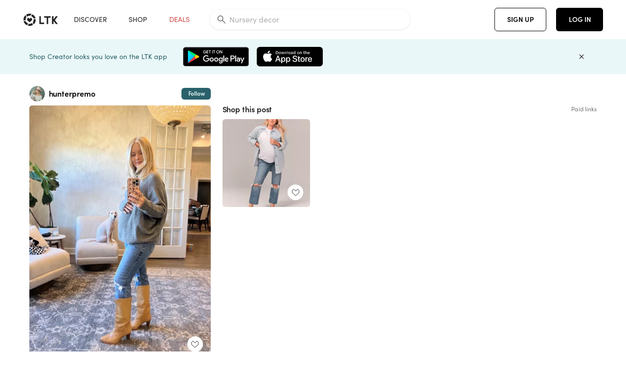

--- FILE ---
content_type: text/html; charset=utf-8
request_url: https://www.shopltk.com/explore/hunterpremo/posts/47e672dd-a649-11ed-93b9-0242ac110003
body_size: 84841
content:
<!doctype html>
<html data-n-head-ssr lang="en" data-n-head="%7B%22lang%22:%7B%22ssr%22:%22en%22%7D%7D">
  <head >
    <meta data-n-head="ssr" data-hid="charset" charset="utf-8"><meta data-n-head="ssr" name="viewport" content="width=device-width, initial-scale=1"><meta data-n-head="ssr" name="referrer" content="always"><meta data-n-head="ssr" name="color-scheme" content="light"><meta data-n-head="ssr" name="application-name" content="LTK"><meta data-n-head="ssr" name="msapplication-TileColor" content="#FFFFFF"><meta data-n-head="ssr" name="msapplication-TileImage" content="/favicon-144.png?v=4"><meta data-n-head="ssr" data-hid="mobile-web-app-capable" name="mobile-web-app-capable" content="yes"><meta data-n-head="ssr" data-hid="apple-mobile-web-app-capable" name="apple-mobile-web-app-capable" content="yes"><meta data-n-head="ssr" data-hid="apple-mobile-web-app-status-bar-style" name="apple-mobile-web-app-status-bar-style" content="default"><meta data-n-head="ssr" data-hid="apple-mobile-web-app-title" name="apple-mobile-web-app-title" content="LTK"><meta data-n-head="ssr" data-hid="theme-color" name="theme-color" content="#FFFFFF"><meta data-n-head="ssr" data-hid="og:type" name="og:type" property="og:type" content="website"><meta data-n-head="ssr" data-hid="og:site_name" name="og:site_name" property="og:site_name" content="LTK"><meta data-n-head="ssr" data-hid="twitter:site" name="twitter:site" property="twitter:site" content="@liketoknow.it"><meta data-n-head="ssr" data-hid="twitter:creator" name="twitter:creator" property="twitter:creator" content="@liketoknow.it"><meta data-n-head="ssr" data-hid="og:title" property="og:title" content="hunterpremo on LTK"><meta data-n-head="ssr" data-hid="description" name="description" content="Shop the latest from hunterpremo on LTK, the easiest way to shop everything from your favorite creators."><meta data-n-head="ssr" data-hid="og:description" property="og:description" content="Shop the latest from hunterpremo on LTK, the easiest way to shop everything from your favorite creators."><meta data-n-head="ssr" data-hid="og:url" property="og:url" content="https://www.shopltk.com/explore/hunterpremo/posts/47e672dd-a649-11ed-93b9-0242ac110003"><meta data-n-head="ssr" data-hid="al:ios:url" property="al:ios:url" content="com.rewardstyle.ltk://explore/hunterpremo/posts/47e672dd-a649-11ed-93b9-0242ac110003"><meta data-n-head="ssr" data-hid="al:ios:app_name" property="al:ios:app_name" content="LTK"><meta data-n-head="ssr" data-hid="al:ios:app_store_id" property="al:ios:app_store_id" content="1154027990"><meta data-n-head="ssr" data-hid="al:android:url" property="al:android:url" content="com.rewardstyle.liketoknowit://explore/hunterpremo/posts/47e672dd-a649-11ed-93b9-0242ac110003"><meta data-n-head="ssr" data-hid="al:android:app_name" property="al:android:app_name" content="LTK"><meta data-n-head="ssr" data-hid="al:android:package" property="al:android:package" content="com.rewardstyle.liketoknowit"><meta data-n-head="ssr" data-hid="branch:deeplink:$deeplink_path" property="branch:deeplink:$deeplink_path" content="/explore/hunterpremo/posts/47e672dd-a649-11ed-93b9-0242ac110003"><meta data-n-head="ssr" data-hid="branch:deeplink:app_url" property="branch:deeplink:app_url" content="explore/hunterpremo/posts/47e672dd-a649-11ed-93b9-0242ac110003"><meta data-n-head="ssr" data-hid="branch:deeplink:title" property="branch:deeplink:title" content="Get my full shop experience"><meta data-n-head="ssr" data-hid="branch:deeplink:subtitle" property="branch:deeplink:subtitle" content="Download the LTK app now to shop all of my favorite finds in one place."><meta data-n-head="ssr" data-hid="branch:deeplink:button" property="branch:deeplink:button" content="Get the free LTK app"><meta data-n-head="ssr" data-hid="branch:deeplink:getButton" property="branch:deeplink:getButton" content="GET"><meta data-n-head="ssr" data-hid="branch:deeplink:openButton" property="branch:deeplink:openButton" content="OPEN"><meta data-n-head="ssr" data-hid="branch:deeplink:page" property="branch:deeplink:page" content="post_page"><meta data-n-head="ssr" data-hid="branch:deeplink:continue" property="branch:deeplink:continue" content="Continue on web"><meta data-n-head="ssr" data-hid="branch:deeplink:title_treatment" property="branch:deeplink:title_treatment" content="Get my full LTK experience"><meta data-n-head="ssr" data-hid="branch:deeplink:subtitle_treatment" property="branch:deeplink:subtitle_treatment" content="Download the LTK app to shop my favorites and get notified when I post fresh content."><meta data-n-head="ssr" data-hid="branch:deeplink:button_treatment" property="branch:deeplink:button_treatment" content="Get the LTK app"><meta data-n-head="ssr" data-hid="branch:deeplink:avatarUrl" property="branch:deeplink:avatarUrl" content="https://avatar-cdn.liketoknow.it/dafd25fe-a103-11e6-9fed-0242ac110002.f80ccd19-92f0-4a3d-be83-576d0036812d"><meta data-n-head="ssr" data-hid="og:image" property="og:image" content="https://product-images-cdn.liketoknow.it/rDuqxDa04RC.llpruDds_..aHRmJgRrJyCnUfpAInzbt9EIJgV2e3E3GTLwIQgVgG0l5.6qoZm55JF2NjL011LLXbfE0gFGmZ1_KUc.Nmacs5Y0l7PisakpL4U3qaXx999Ogfp6BURu3Ym.yTjDJmFB5BIi0hzUKtoHilEfKqNDEoHPOp.w_rzgOgKc-"><meta data-n-head="ssr" data-hid="og:image:secure_url" property="og:image:secure_url" content="https://product-images-cdn.liketoknow.it/rDuqxDa04RC.llpruDds_..aHRmJgRrJyCnUfpAInzbt9EIJgV2e3E3GTLwIQgVgG0l5.6qoZm55JF2NjL011LLXbfE0gFGmZ1_KUc.Nmacs5Y0l7PisakpL4U3qaXx999Ogfp6BURu3Ym.yTjDJmFB5BIi0hzUKtoHilEfKqNDEoHPOp.w_rzgOgKc-"><meta data-n-head="ssr" data-hid="og:image:width" property="og:image:width" content="1458"><meta data-n-head="ssr" data-hid="og:image:height" property="og:image:height" content="2048"><meta data-n-head="ssr" data-hid="twitter:card" name="twitter:card" content="summary_large_image"><title>hunterpremo on LTK</title><link data-n-head="ssr" rel="icon" type="image/png" href="/favicon.png?v=4" sizes="32x32"><link data-n-head="ssr" rel="icon" type="image/png" href="/favicon-128.png?v=4" sizes="128x128"><link data-n-head="ssr" rel="icon" type="image/png" href="/favicon-192.png?v=4" sizes="192x192"><link data-n-head="ssr" rel="shortcut icon" type="image/png" href="/favicon-196.png?v=4" sizes="196x196"><link data-n-head="ssr" rel="apple-touch-icon" href="/favicon-152.png?v=4" sizes="152x152"><link data-n-head="ssr" rel="apple-touch-icon" href="/favicon-180.png?v=4" sizes="180x180"><link data-n-head="ssr" data-hid="apple-touch-startup-image-iphonexsmax" rel="apple-touch-startup-image" href="/static/icons/splash_iphonexsmax_1242x2688.6b17fa.png" media="(device-width: 414px) and (device-height: 896px) and (-webkit-device-pixel-ratio: 3)"><link data-n-head="ssr" data-hid="apple-touch-startup-image-iphonexr" rel="apple-touch-startup-image" href="/static/icons/splash_iphonexr_828x1792.6b17fa.png" media="(device-width: 414px) and (device-height: 896px) and (-webkit-device-pixel-ratio: 2)"><link data-n-head="ssr" data-hid="apple-touch-startup-image-iphonex" rel="apple-touch-startup-image" href="/static/icons/splash_iphonex_1125x2436.6b17fa.png" media="(device-width: 375px) and (device-height: 812px) and (-webkit-device-pixel-ratio: 3)"><link data-n-head="ssr" data-hid="apple-touch-startup-image-iphoneplus" rel="apple-touch-startup-image" href="/static/icons/splash_iphoneplus_1242x2208.6b17fa.png" media="(device-width: 414px) and (device-height: 736px) and (-webkit-device-pixel-ratio: 3)"><link data-n-head="ssr" data-hid="apple-touch-startup-image-iphone6" rel="apple-touch-startup-image" href="/static/icons/splash_iphone6_750x1334.6b17fa.png" media="(device-width: 375px) and (device-height: 667px) and (-webkit-device-pixel-ratio: 2)"><link data-n-head="ssr" data-hid="apple-touch-startup-image-iphone5" rel="apple-touch-startup-image" href="/static/icons/splash_iphone5_640x1136.6b17fa.png" media="(device-width: 320px) and (device-height: 568px) and (-webkit-device-pixel-ratio: 2)"><link data-n-head="ssr" data-hid="shortcut-icon" rel="shortcut icon" href="/static/icons/icon_64x64.6b17fa.png"><link data-n-head="ssr" data-hid="apple-touch-icon" rel="apple-touch-icon" href="/static/icons/icon_512x512.6b17fa.png" sizes="512x512"><link data-n-head="ssr" media="(device-width: 320px) and (device-height: 568px) and (-webkit-device-pixel-ratio: 2)" rel="apple-touch-startup-image" data-hid="apple-touch-startup-image-iphonese"><link data-n-head="ssr" media="(device-width: 768px) and (device-height: 1024px) and (-webkit-device-pixel-ratio: 2)" rel="apple-touch-startup-image" data-hid="apple-touch-startup-image-ipad"><link data-n-head="ssr" media="(device-width: 834px) and (device-height: 1112px) and (-webkit-device-pixel-ratio: 2)" rel="apple-touch-startup-image" data-hid="apple-touch-startup-image-ipadpro1"><link data-n-head="ssr" media="(device-width: 834px) and (device-height: 1194px) and (-webkit-device-pixel-ratio: 2)" rel="apple-touch-startup-image" data-hid="apple-touch-startup-image-ipadpro2"><link data-n-head="ssr" media="(device-width: 1024px) and (device-height: 1366px) and (-webkit-device-pixel-ratio: 2)" rel="apple-touch-startup-image" data-hid="apple-touch-startup-image-ipadpro3"><link data-n-head="ssr" rel="manifest" href="/static/manifest.2afe73c5.json" data-hid="manifest"><link data-n-head="ssr" rel="canonical" href="https://www.shopltk.com/explore/hunterpremo/posts/47e672dd-a649-11ed-93b9-0242ac110003"><link data-n-head="ssr" vmid="preload" rel="preload" as="image" imagesrcset="https://product-images-cdn.liketoknow.it/rDuqxDa04RC.llpruDds_..aHRmJgRrJyCnUfpAInzbt9EIJgV2e3E3GTLwIQgVgG0l5.6qoZm55JF2NjL011LLXbfE0gFGmZ1_KUc.Nmacs5Y0l7PisakpL4U3qaXx999Ogfp6BURu3Ym.yTjDJmFB5BIi0hzUKtoHilEfKqNDEoHPOp.w_rzgOgKc-?v=0&amp;auto=format&amp;fm=webp&amp;w=450&amp;q=80&amp;dpr=1 1x, https://product-images-cdn.liketoknow.it/rDuqxDa04RC.llpruDds_..aHRmJgRrJyCnUfpAInzbt9EIJgV2e3E3GTLwIQgVgG0l5.6qoZm55JF2NjL011LLXbfE0gFGmZ1_KUc.Nmacs5Y0l7PisakpL4U3qaXx999Ogfp6BURu3Ym.yTjDJmFB5BIi0hzUKtoHilEfKqNDEoHPOp.w_rzgOgKc-?v=0&amp;auto=format&amp;fm=webp&amp;w=450&amp;q=80&amp;dpr=2 2x, https://product-images-cdn.liketoknow.it/rDuqxDa04RC.llpruDds_..aHRmJgRrJyCnUfpAInzbt9EIJgV2e3E3GTLwIQgVgG0l5.6qoZm55JF2NjL011LLXbfE0gFGmZ1_KUc.Nmacs5Y0l7PisakpL4U3qaXx999Ogfp6BURu3Ym.yTjDJmFB5BIi0hzUKtoHilEfKqNDEoHPOp.w_rzgOgKc-?v=0&amp;auto=format&amp;fm=webp&amp;w=450&amp;q=80&amp;dpr=3 3x"><style data-n-head="vuetify" type="text/css" id="vuetify-theme-stylesheet" nonce="undefined">:root {
  --v-anchor-base: #0469E0;
  --v-primary-base: #000000;
  --v-secondary-base: #5f797d;
  --v-accent-base: #b4d6db;
  --v-error-base: #fe636d;
  --v-info-base: #2196f3;
  --v-success-base: #51ca98;
  --v-warning-base: #ffb300;
  --v-ltk-black-base: #000000;
  --v-ltk-white-base: #ffffff;
  --v-grey-80-base: #222222;
  --v-grey-70-base: #525252;
  --v-grey-50-base: #757575;
  --v-disabled-grey-base: #9e9e9e;
  --v-grey-30-base: #cccccc;
  --v-grey-20-base: #ebebeb;
  --v-grey-10-base: #f0f0f0;
  --v-grey-5-base: #fafafa;
  --v-success-50-base: #1b8659;
  --v-success-40-base: #51ca98;
  --v-success-20-base: #91e3c1;
  --v-success-10-base: #def3ea;
  --v-success-90-base: #0f4b32;
  --v-warning-40-base: #ffb300;
  --v-warning-20-base: #fed983;
  --v-warning-10-base: #feeecd;
  --v-warning-90-base: #664800;
  --v-error-50-base: #ce4646;
  --v-error-40-base: #fe636d;
  --v-error-20-base: #ef9086;
  --v-error-10-base: #fde9e8;
  --v-error-90-base: #5d1710;
  --v-link-light-base: #0469e0;
  --v-link-dark-base: #43b9d3;
  --v-secondary-70-base: #2d3c3f;
  --v-secondary-60-base: #2a616a;
  --v-secondary-50-base: #5f797d;
  --v-secondary-30-base: #b4d6db;
  --v-secondary-20-base: #d7f0f0;
  --v-secondary-10-base: #eaf7f8;
  --v-creator-secondary-70-base: #13183d;
  --v-creator-secondary-60-base: #3c576d;
  --v-creator-secondary-50-base: #5d7a79;
  --v-creator-secondary-30-base: #90a9aa;
  --v-creator-secondary-20-base: #b0c6c3;
  --v-creator-secondary-10-base: #d3e1de;
  --v-brand-secondary-70-base: #2c432d;
  --v-brand-secondary-60-base: #527a70;
  --v-brand-secondary-50-base: #577f68;
  --v-brand-secondary-30-base: #96c0a7;
  --v-brand-secondary-20-base: #b6d5bf;
  --v-brand-secondary-10-base: #d9eadc;
  --v-warm-grey-40-base: #cdc5ba;
  --v-warm-grey-30-base: #e6e2dc;
  --v-warm-grey-20-base: #ebe8e3;
  --v-warm-grey-10-base: #f5f4f3;
  --v-warm-grey-5-base: #faf9f8;
  --v-dusty-rose-40-base: #a4999a;
  --v-dusty-rose-30-base: #dbd6d7;
  --v-dusty-rose-20-base: #e5ddde;
  --v-dusty-rose-10-base: #edebeb;
  --v-dusty-rose-5-base: #f8f6f7;
  --v-creamy-tan-40-base: #ebd7c0;
  --v-creamy-tan-30-base: #f0e2d0;
  --v-creamy-tan-20-base: #f7efe6;
  --v-creamy-tan-10-base: #fbf7f2;
  --v-creamy-tan-5-base: #fdfcfa;
}

.v-application a { color: var(--v-anchor-base); }
.v-application .primary {
  background-color: var(--v-primary-base) !important;
  border-color: var(--v-primary-base) !important;
}
.v-application .primary--text {
  color: var(--v-primary-base) !important;
  caret-color: var(--v-primary-base) !important;
}
.v-application .secondary {
  background-color: var(--v-secondary-base) !important;
  border-color: var(--v-secondary-base) !important;
}
.v-application .secondary--text {
  color: var(--v-secondary-base) !important;
  caret-color: var(--v-secondary-base) !important;
}
.v-application .accent {
  background-color: var(--v-accent-base) !important;
  border-color: var(--v-accent-base) !important;
}
.v-application .accent--text {
  color: var(--v-accent-base) !important;
  caret-color: var(--v-accent-base) !important;
}
.v-application .error {
  background-color: var(--v-error-base) !important;
  border-color: var(--v-error-base) !important;
}
.v-application .error--text {
  color: var(--v-error-base) !important;
  caret-color: var(--v-error-base) !important;
}
.v-application .info {
  background-color: var(--v-info-base) !important;
  border-color: var(--v-info-base) !important;
}
.v-application .info--text {
  color: var(--v-info-base) !important;
  caret-color: var(--v-info-base) !important;
}
.v-application .success {
  background-color: var(--v-success-base) !important;
  border-color: var(--v-success-base) !important;
}
.v-application .success--text {
  color: var(--v-success-base) !important;
  caret-color: var(--v-success-base) !important;
}
.v-application .warning {
  background-color: var(--v-warning-base) !important;
  border-color: var(--v-warning-base) !important;
}
.v-application .warning--text {
  color: var(--v-warning-base) !important;
  caret-color: var(--v-warning-base) !important;
}
.v-application .ltk-black {
  background-color: var(--v-ltk-black-base) !important;
  border-color: var(--v-ltk-black-base) !important;
}
.v-application .ltk-black--text {
  color: var(--v-ltk-black-base) !important;
  caret-color: var(--v-ltk-black-base) !important;
}
.v-application .ltk-white {
  background-color: var(--v-ltk-white-base) !important;
  border-color: var(--v-ltk-white-base) !important;
}
.v-application .ltk-white--text {
  color: var(--v-ltk-white-base) !important;
  caret-color: var(--v-ltk-white-base) !important;
}
.v-application .grey-80 {
  background-color: var(--v-grey-80-base) !important;
  border-color: var(--v-grey-80-base) !important;
}
.v-application .grey-80--text {
  color: var(--v-grey-80-base) !important;
  caret-color: var(--v-grey-80-base) !important;
}
.v-application .grey-70 {
  background-color: var(--v-grey-70-base) !important;
  border-color: var(--v-grey-70-base) !important;
}
.v-application .grey-70--text {
  color: var(--v-grey-70-base) !important;
  caret-color: var(--v-grey-70-base) !important;
}
.v-application .grey-50 {
  background-color: var(--v-grey-50-base) !important;
  border-color: var(--v-grey-50-base) !important;
}
.v-application .grey-50--text {
  color: var(--v-grey-50-base) !important;
  caret-color: var(--v-grey-50-base) !important;
}
.v-application .disabled-grey {
  background-color: var(--v-disabled-grey-base) !important;
  border-color: var(--v-disabled-grey-base) !important;
}
.v-application .disabled-grey--text {
  color: var(--v-disabled-grey-base) !important;
  caret-color: var(--v-disabled-grey-base) !important;
}
.v-application .grey-30 {
  background-color: var(--v-grey-30-base) !important;
  border-color: var(--v-grey-30-base) !important;
}
.v-application .grey-30--text {
  color: var(--v-grey-30-base) !important;
  caret-color: var(--v-grey-30-base) !important;
}
.v-application .grey-20 {
  background-color: var(--v-grey-20-base) !important;
  border-color: var(--v-grey-20-base) !important;
}
.v-application .grey-20--text {
  color: var(--v-grey-20-base) !important;
  caret-color: var(--v-grey-20-base) !important;
}
.v-application .grey-10 {
  background-color: var(--v-grey-10-base) !important;
  border-color: var(--v-grey-10-base) !important;
}
.v-application .grey-10--text {
  color: var(--v-grey-10-base) !important;
  caret-color: var(--v-grey-10-base) !important;
}
.v-application .grey-5 {
  background-color: var(--v-grey-5-base) !important;
  border-color: var(--v-grey-5-base) !important;
}
.v-application .grey-5--text {
  color: var(--v-grey-5-base) !important;
  caret-color: var(--v-grey-5-base) !important;
}
.v-application .success-50 {
  background-color: var(--v-success-50-base) !important;
  border-color: var(--v-success-50-base) !important;
}
.v-application .success-50--text {
  color: var(--v-success-50-base) !important;
  caret-color: var(--v-success-50-base) !important;
}
.v-application .success-40 {
  background-color: var(--v-success-40-base) !important;
  border-color: var(--v-success-40-base) !important;
}
.v-application .success-40--text {
  color: var(--v-success-40-base) !important;
  caret-color: var(--v-success-40-base) !important;
}
.v-application .success-20 {
  background-color: var(--v-success-20-base) !important;
  border-color: var(--v-success-20-base) !important;
}
.v-application .success-20--text {
  color: var(--v-success-20-base) !important;
  caret-color: var(--v-success-20-base) !important;
}
.v-application .success-10 {
  background-color: var(--v-success-10-base) !important;
  border-color: var(--v-success-10-base) !important;
}
.v-application .success-10--text {
  color: var(--v-success-10-base) !important;
  caret-color: var(--v-success-10-base) !important;
}
.v-application .success-90 {
  background-color: var(--v-success-90-base) !important;
  border-color: var(--v-success-90-base) !important;
}
.v-application .success-90--text {
  color: var(--v-success-90-base) !important;
  caret-color: var(--v-success-90-base) !important;
}
.v-application .warning-40 {
  background-color: var(--v-warning-40-base) !important;
  border-color: var(--v-warning-40-base) !important;
}
.v-application .warning-40--text {
  color: var(--v-warning-40-base) !important;
  caret-color: var(--v-warning-40-base) !important;
}
.v-application .warning-20 {
  background-color: var(--v-warning-20-base) !important;
  border-color: var(--v-warning-20-base) !important;
}
.v-application .warning-20--text {
  color: var(--v-warning-20-base) !important;
  caret-color: var(--v-warning-20-base) !important;
}
.v-application .warning-10 {
  background-color: var(--v-warning-10-base) !important;
  border-color: var(--v-warning-10-base) !important;
}
.v-application .warning-10--text {
  color: var(--v-warning-10-base) !important;
  caret-color: var(--v-warning-10-base) !important;
}
.v-application .warning-90 {
  background-color: var(--v-warning-90-base) !important;
  border-color: var(--v-warning-90-base) !important;
}
.v-application .warning-90--text {
  color: var(--v-warning-90-base) !important;
  caret-color: var(--v-warning-90-base) !important;
}
.v-application .error-50 {
  background-color: var(--v-error-50-base) !important;
  border-color: var(--v-error-50-base) !important;
}
.v-application .error-50--text {
  color: var(--v-error-50-base) !important;
  caret-color: var(--v-error-50-base) !important;
}
.v-application .error-40 {
  background-color: var(--v-error-40-base) !important;
  border-color: var(--v-error-40-base) !important;
}
.v-application .error-40--text {
  color: var(--v-error-40-base) !important;
  caret-color: var(--v-error-40-base) !important;
}
.v-application .error-20 {
  background-color: var(--v-error-20-base) !important;
  border-color: var(--v-error-20-base) !important;
}
.v-application .error-20--text {
  color: var(--v-error-20-base) !important;
  caret-color: var(--v-error-20-base) !important;
}
.v-application .error-10 {
  background-color: var(--v-error-10-base) !important;
  border-color: var(--v-error-10-base) !important;
}
.v-application .error-10--text {
  color: var(--v-error-10-base) !important;
  caret-color: var(--v-error-10-base) !important;
}
.v-application .error-90 {
  background-color: var(--v-error-90-base) !important;
  border-color: var(--v-error-90-base) !important;
}
.v-application .error-90--text {
  color: var(--v-error-90-base) !important;
  caret-color: var(--v-error-90-base) !important;
}
.v-application .link-light {
  background-color: var(--v-link-light-base) !important;
  border-color: var(--v-link-light-base) !important;
}
.v-application .link-light--text {
  color: var(--v-link-light-base) !important;
  caret-color: var(--v-link-light-base) !important;
}
.v-application .link-dark {
  background-color: var(--v-link-dark-base) !important;
  border-color: var(--v-link-dark-base) !important;
}
.v-application .link-dark--text {
  color: var(--v-link-dark-base) !important;
  caret-color: var(--v-link-dark-base) !important;
}
.v-application .secondary-70 {
  background-color: var(--v-secondary-70-base) !important;
  border-color: var(--v-secondary-70-base) !important;
}
.v-application .secondary-70--text {
  color: var(--v-secondary-70-base) !important;
  caret-color: var(--v-secondary-70-base) !important;
}
.v-application .secondary-60 {
  background-color: var(--v-secondary-60-base) !important;
  border-color: var(--v-secondary-60-base) !important;
}
.v-application .secondary-60--text {
  color: var(--v-secondary-60-base) !important;
  caret-color: var(--v-secondary-60-base) !important;
}
.v-application .secondary-50 {
  background-color: var(--v-secondary-50-base) !important;
  border-color: var(--v-secondary-50-base) !important;
}
.v-application .secondary-50--text {
  color: var(--v-secondary-50-base) !important;
  caret-color: var(--v-secondary-50-base) !important;
}
.v-application .secondary-30 {
  background-color: var(--v-secondary-30-base) !important;
  border-color: var(--v-secondary-30-base) !important;
}
.v-application .secondary-30--text {
  color: var(--v-secondary-30-base) !important;
  caret-color: var(--v-secondary-30-base) !important;
}
.v-application .secondary-20 {
  background-color: var(--v-secondary-20-base) !important;
  border-color: var(--v-secondary-20-base) !important;
}
.v-application .secondary-20--text {
  color: var(--v-secondary-20-base) !important;
  caret-color: var(--v-secondary-20-base) !important;
}
.v-application .secondary-10 {
  background-color: var(--v-secondary-10-base) !important;
  border-color: var(--v-secondary-10-base) !important;
}
.v-application .secondary-10--text {
  color: var(--v-secondary-10-base) !important;
  caret-color: var(--v-secondary-10-base) !important;
}
.v-application .creator-secondary-70 {
  background-color: var(--v-creator-secondary-70-base) !important;
  border-color: var(--v-creator-secondary-70-base) !important;
}
.v-application .creator-secondary-70--text {
  color: var(--v-creator-secondary-70-base) !important;
  caret-color: var(--v-creator-secondary-70-base) !important;
}
.v-application .creator-secondary-60 {
  background-color: var(--v-creator-secondary-60-base) !important;
  border-color: var(--v-creator-secondary-60-base) !important;
}
.v-application .creator-secondary-60--text {
  color: var(--v-creator-secondary-60-base) !important;
  caret-color: var(--v-creator-secondary-60-base) !important;
}
.v-application .creator-secondary-50 {
  background-color: var(--v-creator-secondary-50-base) !important;
  border-color: var(--v-creator-secondary-50-base) !important;
}
.v-application .creator-secondary-50--text {
  color: var(--v-creator-secondary-50-base) !important;
  caret-color: var(--v-creator-secondary-50-base) !important;
}
.v-application .creator-secondary-30 {
  background-color: var(--v-creator-secondary-30-base) !important;
  border-color: var(--v-creator-secondary-30-base) !important;
}
.v-application .creator-secondary-30--text {
  color: var(--v-creator-secondary-30-base) !important;
  caret-color: var(--v-creator-secondary-30-base) !important;
}
.v-application .creator-secondary-20 {
  background-color: var(--v-creator-secondary-20-base) !important;
  border-color: var(--v-creator-secondary-20-base) !important;
}
.v-application .creator-secondary-20--text {
  color: var(--v-creator-secondary-20-base) !important;
  caret-color: var(--v-creator-secondary-20-base) !important;
}
.v-application .creator-secondary-10 {
  background-color: var(--v-creator-secondary-10-base) !important;
  border-color: var(--v-creator-secondary-10-base) !important;
}
.v-application .creator-secondary-10--text {
  color: var(--v-creator-secondary-10-base) !important;
  caret-color: var(--v-creator-secondary-10-base) !important;
}
.v-application .brand-secondary-70 {
  background-color: var(--v-brand-secondary-70-base) !important;
  border-color: var(--v-brand-secondary-70-base) !important;
}
.v-application .brand-secondary-70--text {
  color: var(--v-brand-secondary-70-base) !important;
  caret-color: var(--v-brand-secondary-70-base) !important;
}
.v-application .brand-secondary-60 {
  background-color: var(--v-brand-secondary-60-base) !important;
  border-color: var(--v-brand-secondary-60-base) !important;
}
.v-application .brand-secondary-60--text {
  color: var(--v-brand-secondary-60-base) !important;
  caret-color: var(--v-brand-secondary-60-base) !important;
}
.v-application .brand-secondary-50 {
  background-color: var(--v-brand-secondary-50-base) !important;
  border-color: var(--v-brand-secondary-50-base) !important;
}
.v-application .brand-secondary-50--text {
  color: var(--v-brand-secondary-50-base) !important;
  caret-color: var(--v-brand-secondary-50-base) !important;
}
.v-application .brand-secondary-30 {
  background-color: var(--v-brand-secondary-30-base) !important;
  border-color: var(--v-brand-secondary-30-base) !important;
}
.v-application .brand-secondary-30--text {
  color: var(--v-brand-secondary-30-base) !important;
  caret-color: var(--v-brand-secondary-30-base) !important;
}
.v-application .brand-secondary-20 {
  background-color: var(--v-brand-secondary-20-base) !important;
  border-color: var(--v-brand-secondary-20-base) !important;
}
.v-application .brand-secondary-20--text {
  color: var(--v-brand-secondary-20-base) !important;
  caret-color: var(--v-brand-secondary-20-base) !important;
}
.v-application .brand-secondary-10 {
  background-color: var(--v-brand-secondary-10-base) !important;
  border-color: var(--v-brand-secondary-10-base) !important;
}
.v-application .brand-secondary-10--text {
  color: var(--v-brand-secondary-10-base) !important;
  caret-color: var(--v-brand-secondary-10-base) !important;
}
.v-application .warm-grey-40 {
  background-color: var(--v-warm-grey-40-base) !important;
  border-color: var(--v-warm-grey-40-base) !important;
}
.v-application .warm-grey-40--text {
  color: var(--v-warm-grey-40-base) !important;
  caret-color: var(--v-warm-grey-40-base) !important;
}
.v-application .warm-grey-30 {
  background-color: var(--v-warm-grey-30-base) !important;
  border-color: var(--v-warm-grey-30-base) !important;
}
.v-application .warm-grey-30--text {
  color: var(--v-warm-grey-30-base) !important;
  caret-color: var(--v-warm-grey-30-base) !important;
}
.v-application .warm-grey-20 {
  background-color: var(--v-warm-grey-20-base) !important;
  border-color: var(--v-warm-grey-20-base) !important;
}
.v-application .warm-grey-20--text {
  color: var(--v-warm-grey-20-base) !important;
  caret-color: var(--v-warm-grey-20-base) !important;
}
.v-application .warm-grey-10 {
  background-color: var(--v-warm-grey-10-base) !important;
  border-color: var(--v-warm-grey-10-base) !important;
}
.v-application .warm-grey-10--text {
  color: var(--v-warm-grey-10-base) !important;
  caret-color: var(--v-warm-grey-10-base) !important;
}
.v-application .warm-grey-5 {
  background-color: var(--v-warm-grey-5-base) !important;
  border-color: var(--v-warm-grey-5-base) !important;
}
.v-application .warm-grey-5--text {
  color: var(--v-warm-grey-5-base) !important;
  caret-color: var(--v-warm-grey-5-base) !important;
}
.v-application .dusty-rose-40 {
  background-color: var(--v-dusty-rose-40-base) !important;
  border-color: var(--v-dusty-rose-40-base) !important;
}
.v-application .dusty-rose-40--text {
  color: var(--v-dusty-rose-40-base) !important;
  caret-color: var(--v-dusty-rose-40-base) !important;
}
.v-application .dusty-rose-30 {
  background-color: var(--v-dusty-rose-30-base) !important;
  border-color: var(--v-dusty-rose-30-base) !important;
}
.v-application .dusty-rose-30--text {
  color: var(--v-dusty-rose-30-base) !important;
  caret-color: var(--v-dusty-rose-30-base) !important;
}
.v-application .dusty-rose-20 {
  background-color: var(--v-dusty-rose-20-base) !important;
  border-color: var(--v-dusty-rose-20-base) !important;
}
.v-application .dusty-rose-20--text {
  color: var(--v-dusty-rose-20-base) !important;
  caret-color: var(--v-dusty-rose-20-base) !important;
}
.v-application .dusty-rose-10 {
  background-color: var(--v-dusty-rose-10-base) !important;
  border-color: var(--v-dusty-rose-10-base) !important;
}
.v-application .dusty-rose-10--text {
  color: var(--v-dusty-rose-10-base) !important;
  caret-color: var(--v-dusty-rose-10-base) !important;
}
.v-application .dusty-rose-5 {
  background-color: var(--v-dusty-rose-5-base) !important;
  border-color: var(--v-dusty-rose-5-base) !important;
}
.v-application .dusty-rose-5--text {
  color: var(--v-dusty-rose-5-base) !important;
  caret-color: var(--v-dusty-rose-5-base) !important;
}
.v-application .creamy-tan-40 {
  background-color: var(--v-creamy-tan-40-base) !important;
  border-color: var(--v-creamy-tan-40-base) !important;
}
.v-application .creamy-tan-40--text {
  color: var(--v-creamy-tan-40-base) !important;
  caret-color: var(--v-creamy-tan-40-base) !important;
}
.v-application .creamy-tan-30 {
  background-color: var(--v-creamy-tan-30-base) !important;
  border-color: var(--v-creamy-tan-30-base) !important;
}
.v-application .creamy-tan-30--text {
  color: var(--v-creamy-tan-30-base) !important;
  caret-color: var(--v-creamy-tan-30-base) !important;
}
.v-application .creamy-tan-20 {
  background-color: var(--v-creamy-tan-20-base) !important;
  border-color: var(--v-creamy-tan-20-base) !important;
}
.v-application .creamy-tan-20--text {
  color: var(--v-creamy-tan-20-base) !important;
  caret-color: var(--v-creamy-tan-20-base) !important;
}
.v-application .creamy-tan-10 {
  background-color: var(--v-creamy-tan-10-base) !important;
  border-color: var(--v-creamy-tan-10-base) !important;
}
.v-application .creamy-tan-10--text {
  color: var(--v-creamy-tan-10-base) !important;
  caret-color: var(--v-creamy-tan-10-base) !important;
}
.v-application .creamy-tan-5 {
  background-color: var(--v-creamy-tan-5-base) !important;
  border-color: var(--v-creamy-tan-5-base) !important;
}
.v-application .creamy-tan-5--text {
  color: var(--v-creamy-tan-5-base) !important;
  caret-color: var(--v-creamy-tan-5-base) !important;
}</style><script data-n-head="ssr" data-hid="gtm-script">window['dataLayer']=[];if(!window._gtm_init){window._gtm_init=1;(function(w,n,d,m,e,p){w[d]=(w[d]==1||n[d]=='yes'||n[d]==1||n[m]==1||(w[e]&&w[e][p]&&w[e][p]()))?1:0})(window,navigator,'doNotTrack','msDoNotTrack','external','msTrackingProtectionEnabled');(function(w,d,s,l,x,y){w[x]={};w._gtm_inject=function(i){if(w.doNotTrack||w[x][i])return;w[x][i]=1;w[l]=w[l]||[];w[l].push({'gtm.start':new Date().getTime(),event:'gtm.js'});var f=d.getElementsByTagName(s)[0],j=d.createElement(s);j.async=true;j.src='https://www.googletagmanager.com/gtm.js?id='+i;f.parentNode.insertBefore(j,f);}})(window,document,'script','dataLayer','_gtm_ids','_gtm_inject')};["GTM-TFZXHKL&"].forEach(function(i){window._gtm_inject(i)})</script><script data-n-head="ssr" type="application/ld+json">{"@context":"http://schema.org/","@type":"BlogPosting","sharedContent":{"@type":"CreativeWork","thumbnailUrl":"https://product-images-cdn.liketoknow.it/rDuqxDa04RC.llpruDds_..aHRmJgRrJyCnUfpAInzbt9EIJgV2e3E3GTLwIQgVgG0l5.6qoZm55JF2NjL011LLXbfE0gFGmZ1_KUc.Nmacs5Y0l7PisakpL4U3qaXx999Ogfp6BURu3Ym.yTjDJmFB5BIi0hzUKtoHilEfKqNDEoHPOp.w_rzgOgKc-","text":"Abercrombie sale, jeans, maternity, Valentine’s Day "},"articleBody":"Abercrombie sale, jeans, maternity, Valentine’s Day ","creator":{"@type":"Organization","description":"Fashion + lifestyle creator from Nashville 💫\n5’1” + typically size xs in tops and dresses, 25/xs in bottoms\nIG: @hunterpremo","logo":"https://avatar-cdn.liketoknow.it/dafd25fe-a103-11e6-9fed-0242ac110002.f80ccd19-92f0-4a3d-be83-576d0036812d","name":"hunterpremo | LTK","url":"https://www.shopltk.com/explore/hunterpremo"},"datePublished":"2023-02-06T18:08:43+00:00","headline":"Maternity Ankle Straight Jean Curated on LTK","image":"https://product-images-cdn.liketoknow.it/rDuqxDa04RC.llpruDds_..aHRmJgRrJyCnUfpAInzbt9EIJgV2e3E3GTLwIQgVgG0l5.6qoZm55JF2NjL011LLXbfE0gFGmZ1_KUc.Nmacs5Y0l7PisakpL4U3qaXx999Ogfp6BURu3Ym.yTjDJmFB5BIi0hzUKtoHilEfKqNDEoHPOp.w_rzgOgKc-","url":"https://www.shopltk.com/explore/hunterpremo/posts/47e672dd-a649-11ed-93b9-0242ac110003"}</script><link rel="preload" href="/static/a761018.js" as="script"><link rel="preload" href="/static/7755ee8.js" as="script"><link rel="preload" href="/static/css/715a7ad.css" as="style"><link rel="preload" href="/static/2680517.js" as="script"><link rel="preload" href="/static/css/9473e77.css" as="style"><link rel="preload" href="/static/7e01cf6.js" as="script"><link rel="preload" href="/static/css/3384c50.css" as="style"><link rel="preload" href="/static/bbd1506.js" as="script"><link rel="preload" href="/static/css/799f007.css" as="style"><link rel="preload" href="/static/788bd4d.js" as="script"><link rel="preload" href="/static/css/046a22e.css" as="style"><link rel="preload" href="/static/09ade6c.js" as="script"><link rel="preload" href="/static/css/ee5d34a.css" as="style"><link rel="preload" href="/static/268360a.js" as="script"><link rel="preload" href="/static/css/beb8def.css" as="style"><link rel="preload" href="/static/48f28cb.js" as="script"><link rel="stylesheet" href="/static/css/715a7ad.css"><link rel="stylesheet" href="/static/css/9473e77.css"><link rel="stylesheet" href="/static/css/3384c50.css"><link rel="stylesheet" href="/static/css/799f007.css"><link rel="stylesheet" href="/static/css/046a22e.css"><link rel="stylesheet" href="/static/css/ee5d34a.css"><link rel="stylesheet" href="/static/css/beb8def.css">
  </head>
  <body >
    <noscript data-n-head="ssr" data-hid="gtm-noscript" data-pbody="true"><iframe src="https://www.googletagmanager.com/ns.html?id=GTM-TFZXHKL&&" height="0" width="0" style="display:none;visibility:hidden" title="gtm"></iframe></noscript><div data-server-rendered="true" id="__nuxt"><!----><div id="__layout"><div data-app="true" data-fetch-key="DefaultLayout:0" id="app" class="v-application v-application--is-ltr theme--light"><div class="v-application--wrap"><header class="ltk-header site-header v-sheet theme--light elevation-0 v-toolbar v-app-bar v-app-bar--fixed" style="height:80px;margin-top:0px;transform:translateY(0px);left:0px;right:0px;" data-v-1082540e data-v-9dfe58f0><div class="v-toolbar__content" style="height:80px;"><div class="container flex-nowrap pa-0 branch-journeys-top white fill-height" data-v-1082540e><div class="v-toolbar__items" data-v-1082540e><a href="/" class="ltk-logo d-flex align-self-center pr-md-3 pr-xl-5 pl-3 pl-md-0" data-v-290a3398 data-v-1082540e><svg height="25px" width="70px" viewBox="0 0 70 25" fill="none" xmlns="http://www.w3.org/2000/svg" xmlns:xlink="http://www.w3.org/1999/xlink" data-v-290a3398><title data-v-290a3398>LTK</title> <path fill-rule="evenodd" clip-rule="evenodd" d="M18.0692 18.9455C18.0568 18.8992 18.0217 18.8624 17.9759 18.8478C17.9302 18.8332 17.8801 18.8429 17.8431 18.8734C16.1555 20.2595 13.9917 20.9333 11.8132 20.751C11.7715 20.7471 11.7303 20.7621 11.7011 20.792L8.40645 24.0878C8.37213 24.1221 8.35794 24.1716 8.3689 24.2188C8.37986 24.266 8.41442 24.3042 8.46036 24.3199C9.77623 24.7694 11.1574 24.9991 12.5483 25C14.8553 25.0001 17.1172 24.3634 19.0837 23.1603C19.136 23.1275 19.1608 23.0646 19.1449 23.0051L18.0692 18.9455ZM4.90108 15.8862L0.40818 14.6886C0.361852 14.6762 0.312366 14.6882 0.276985 14.7206C0.241604 14.7529 0.225234 14.801 0.233586 14.8481C0.846198 18.4078 3.43142 21.9022 6.66602 23.544C6.68503 23.5536 6.70597 23.5588 6.72728 23.5593C6.76564 23.5599 6.80261 23.5449 6.82958 23.5177L9.81178 20.5354C9.8461 20.5011 9.86029 20.4516 9.84933 20.4044C9.83837 20.3572 9.80381 20.3189 9.75787 20.3032C7.69643 19.5969 5.87085 17.9343 4.99358 15.965C4.97652 15.926 4.94241 15.8969 4.90108 15.8862ZM24.9488 11.7277L20.8621 10.7238C20.8151 10.7123 20.7655 10.7256 20.7307 10.7591C20.6959 10.7926 20.6808 10.8415 20.6906 10.8888C21.1451 13.1006 20.6152 15.5141 19.2742 17.3471C19.249 17.3812 19.2406 17.4248 19.2515 17.4657L20.4388 21.9462C20.451 21.9928 20.4864 22.03 20.5325 22.0446C20.5464 22.0489 20.5608 22.0513 20.5754 22.0513C20.6083 22.0511 20.6402 22.0394 20.6654 22.0183C23.5931 19.5694 25.2753 15.6754 25.0554 11.856C25.0523 11.7944 25.0089 11.7422 24.9488 11.7277ZM12.5526 10.5747L9.97964 8.26938C9.92634 8.22097 9.84486 8.22097 9.79156 8.26938L7.62414 10.213C7.59422 10.2395 7.57724 10.2776 7.57758 10.3175V13.155C7.57748 13.1948 7.59441 13.2329 7.62414 13.2595L12.4564 17.5921C12.4821 17.6153 12.5155 17.6283 12.5502 17.6283C12.5866 17.6293 12.6222 17.6164 12.6494 17.5921L17.4817 13.2595C17.5112 13.2327 17.528 13.1948 17.5282 13.155V10.3175C17.5284 10.2776 17.5114 10.2396 17.4817 10.213L15.3143 8.26938C15.2607 8.22117 15.1792 8.22117 15.1256 8.26938L12.5526 10.5747ZM4.56108 3.1033C4.54834 3.05708 4.51276 3.02059 4.46679 3.00659C4.42083 2.99259 4.37087 3.00303 4.33441 3.03426C1.47964 5.46118 -0.138883 9.15351 0.00936958 12.9106C0.0118837 12.9722 0.0543641 13.025 0.114126 13.0407L4.18494 14.1253C4.19672 14.1284 4.20887 14.1301 4.22108 14.1302V14.1332C4.26299 14.133 4.30266 14.1143 4.32938 14.0821C4.35611 14.0499 4.36715 14.0075 4.35953 13.9664C3.95337 11.8016 4.48634 9.44496 5.78692 7.66142C5.81268 7.62621 5.8206 7.58107 5.80836 7.53922L4.56108 3.1033ZM24.8091 9.92765C24.1408 6.44918 21.6695 3.14057 18.5139 1.49574C18.4592 1.46696 18.392 1.47738 18.3485 1.5214L15.3933 4.4964C15.3591 4.53017 15.345 4.57921 15.3559 4.62594C15.3663 4.67281 15.4001 4.7111 15.4454 4.72736C17.4021 5.43552 19.1584 7.03514 20.0277 8.90177C20.0457 8.94055 20.0804 8.96909 20.122 8.97937L24.637 10.0877C24.648 10.0907 24.6593 10.0921 24.6707 10.092V10.0945C24.7127 10.0945 24.7525 10.0758 24.7793 10.0435C24.806 10.0113 24.817 9.96879 24.8091 9.92765ZM16.8219 0.808682C16.811 0.7617 16.7768 0.723523 16.7312 0.707541C13.1542 -0.550524 9.10605 -0.113043 5.9027 1.87762C5.84943 1.91046 5.82443 1.97454 5.84144 2.03465L6.97477 6.0673C6.98776 6.11323 7.02332 6.14939 7.06912 6.16323C7.0826 6.16739 7.09665 6.16945 7.11077 6.16936C7.1443 6.16985 7.1769 6.15836 7.20266 6.13696C8.93588 4.69651 11.1793 4.01603 13.4231 4.25017C13.4656 4.25461 13.5077 4.23954 13.5377 4.20923L16.7845 0.939113C16.8186 0.904897 16.8327 0.855665 16.8219 0.808682ZM42.2547 7.92899C42.2547 8.09033 42.4251 8.30501 42.5561 8.30501H47.378V21.0319C47.378 21.1958 47.5052 21.3571 47.6362 21.3571H50.307C50.438 21.3571 50.5691 21.1926 50.5691 21.0319V8.30501H55.3078C55.4369 8.30501 55.6092 8.09033 55.6092 7.92899V5.61951C55.6092 5.45882 55.4388 5.24414 55.3078 5.24414H42.5561C42.427 5.24414 42.2547 5.45882 42.2547 5.61951V7.92899ZM61.4816 11.5779H61.7063L66.2275 5.45228C66.3277 5.29037 66.5103 5.19713 66.7012 5.21027H69.8031C69.8555 5.20477 69.9076 5.22253 69.9455 5.2588C69.9835 5.29507 70.0033 5.34613 69.9997 5.39828C69.9997 5.50562 69.9781 5.55897 69.8923 5.66631L64.2952 13.3058L69.8903 20.8672C69.9768 20.9746 69.9984 21.0286 69.9984 21.1359C70.002 21.1881 69.9821 21.2391 69.9442 21.2754C69.9063 21.3117 69.8542 21.3294 69.8018 21.3239H66.6999C66.5089 21.3371 66.3264 21.2438 66.2262 21.0819L61.705 14.9602H61.4835V20.9811C61.4835 21.1424 61.3525 21.3571 61.2214 21.3571H58.5507C58.4196 21.3571 58.2925 21.1958 58.2925 21.0318V5.56417C58.2925 5.40284 58.4236 5.24215 58.5507 5.24215H61.2214C61.3525 5.24215 61.4835 5.40284 61.4835 5.56417L61.4816 11.5779ZM41.9512 18.293H35.5777L35.5797 5.56415C35.5797 5.40281 35.4486 5.24213 35.3176 5.24213H32.6468C32.5191 5.24213 32.388 5.40281 32.388 5.56415V21.0286C32.388 21.1925 32.5158 21.3538 32.6468 21.3538H41.9512C42.0803 21.3538 42.2527 21.1391 42.2527 20.9778V18.669C42.2527 18.5076 42.0823 18.293 41.9512 18.293Z" fill="#222222" data-v-290a3398></path></svg></a></div> <!----> <!----> <!----><!----><!----><!----><!----><!----><!----><!----><!----><!----><!----></div></div></header> <main class="v-main" style="padding-top:80px;padding-right:0px;padding-bottom:0!important;padding-left:0px;--vuetify-app-bar-height:0px;--branch-journey-banner-height:0px;"><div class="v-main__wrap"><!----> <div class="container ltk-post-page fill-height align-start pt-0 pt-md-6" data-v-cf1d275e data-v-cf1d275e><div class="row align-start" data-v-cf1d275e data-v-cf1d275e><div class="col col-12 align-self-start" data-v-cf1d275e data-v-cf1d275e><div data-v-cf1d275e><div class="row ltk-item justify-center" data-v-06a65688 data-v-06a65688 data-v-cf1d275e><div class="col-sm-6 col-md-4 col-12" data-v-06a65688 data-v-06a65688><div class="row ltk-profile-header flex-nowrap no-gutters align-center" data-v-86fc8f82 data-v-86fc8f82 data-v-06a65688><div class="col col-auto" data-v-86fc8f82 data-v-86fc8f82><a href="/explore/hunterpremo" class="ltk-black--text nuxt-link-active" data-v-86fc8f82><div class="position-relative" data-v-86fc8f82><div alt="hunterpremo on LTK" class="v-avatar mr-2" style="height:32px;min-width:32px;width:32px;" data-v-86fc8f82><img src="https://avatar-cdn.liketoknow.it/dafd25fe-a103-11e6-9fed-0242ac110002.f80ccd19-92f0-4a3d-be83-576d0036812d?v=0&amp;auto=format&amp;fm=webp&amp;w=100&amp;h=100&amp;fit=crop&amp;q=80&amp;dpr=1" loading="lazy" width="32" height="32" alt="hunterpremo on LTK" class="c-image" data-v-d05415aa></div> <!----><!----><!----></div></a></div> <div class="col-sm-7 col-8" data-v-86fc8f82 data-v-86fc8f82><a href="/explore/hunterpremo" class="ltk-black--text d-block mr-2 nuxt-link-active" data-v-86fc8f82><div class="text-truncate text-subtitle-subtitle1-sofiapro"><!---->hunterpremo
    </div></a> <!----></div> <!----></div> <div class="row my-2 no-gutters" data-v-06a65688 data-v-06a65688><div class="ltk-hero-img-container col col-12" data-v-06a65688 data-v-06a65688><div class="client-only-placeholder" data-v-06a65688 data-v-06a65688><div payload="[object Object]" data-v-5cfe282b data-v-06a65688><div><a href="/explore/hunterpremo/posts/47e672dd-a649-11ed-93b9-0242ac110003" aria-current="page" tabindex="0" class="nuxt-link-exact-active nuxt-link-active v-card v-card--flat v-card--link v-sheet theme--light" style="max-height:100%;max-width:100%;width:450px;" data-v-5cfe282b><div max-height="100%" max-width="100%" srcset="https://product-images-cdn.liketoknow.it/rDuqxDa04RC.llpruDds_..aHRmJgRrJyCnUfpAInzbt9EIJgV2e3E3GTLwIQgVgG0l5.6qoZm55JF2NjL011LLXbfE0gFGmZ1_KUc.Nmacs5Y0l7PisakpL4U3qaXx999Ogfp6BURu3Ym.yTjDJmFB5BIi0hzUKtoHilEfKqNDEoHPOp.w_rzgOgKc-?v=0&amp;auto=format&amp;fm=webp&amp;w=450&amp;q=80&amp;dpr=1 1x, https://product-images-cdn.liketoknow.it/rDuqxDa04RC.llpruDds_..aHRmJgRrJyCnUfpAInzbt9EIJgV2e3E3GTLwIQgVgG0l5.6qoZm55JF2NjL011LLXbfE0gFGmZ1_KUc.Nmacs5Y0l7PisakpL4U3qaXx999Ogfp6BURu3Ym.yTjDJmFB5BIi0hzUKtoHilEfKqNDEoHPOp.w_rzgOgKc-?v=0&amp;auto=format&amp;fm=webp&amp;w=450&amp;q=80&amp;dpr=2 2x, https://product-images-cdn.liketoknow.it/rDuqxDa04RC.llpruDds_..aHRmJgRrJyCnUfpAInzbt9EIJgV2e3E3GTLwIQgVgG0l5.6qoZm55JF2NjL011LLXbfE0gFGmZ1_KUc.Nmacs5Y0l7PisakpL4U3qaXx999Ogfp6BURu3Ym.yTjDJmFB5BIi0hzUKtoHilEfKqNDEoHPOp.w_rzgOgKc-?v=0&amp;auto=format&amp;fm=webp&amp;w=450&amp;q=80&amp;dpr=3 3x" alt="Abercrombie sale, jeans, maternity, Valentine’s Day " class="ltk-hero-image d-block fill-height ltk-img grey-10 rounded" style="padding-bottom:140.46639231824415%;" data-v-5cfe282b><img src="https://product-images-cdn.liketoknow.it/rDuqxDa04RC.llpruDds_..aHRmJgRrJyCnUfpAInzbt9EIJgV2e3E3GTLwIQgVgG0l5.6qoZm55JF2NjL011LLXbfE0gFGmZ1_KUc.Nmacs5Y0l7PisakpL4U3qaXx999Ogfp6BURu3Ym.yTjDJmFB5BIi0hzUKtoHilEfKqNDEoHPOp.w_rzgOgKc-?v=0&amp;auto=format&amp;fm=webp&amp;w=450&amp;q=80&amp;dpr=1" loading="lazy" width="450" height="632.0987654320987" rounded="true" max-height="100%" max-width="100%" srcset="https://product-images-cdn.liketoknow.it/rDuqxDa04RC.llpruDds_..aHRmJgRrJyCnUfpAInzbt9EIJgV2e3E3GTLwIQgVgG0l5.6qoZm55JF2NjL011LLXbfE0gFGmZ1_KUc.Nmacs5Y0l7PisakpL4U3qaXx999Ogfp6BURu3Ym.yTjDJmFB5BIi0hzUKtoHilEfKqNDEoHPOp.w_rzgOgKc-?v=0&amp;auto=format&amp;fm=webp&amp;w=450&amp;q=80&amp;dpr=1 1x, https://product-images-cdn.liketoknow.it/rDuqxDa04RC.llpruDds_..aHRmJgRrJyCnUfpAInzbt9EIJgV2e3E3GTLwIQgVgG0l5.6qoZm55JF2NjL011LLXbfE0gFGmZ1_KUc.Nmacs5Y0l7PisakpL4U3qaXx999Ogfp6BURu3Ym.yTjDJmFB5BIi0hzUKtoHilEfKqNDEoHPOp.w_rzgOgKc-?v=0&amp;auto=format&amp;fm=webp&amp;w=450&amp;q=80&amp;dpr=2 2x, https://product-images-cdn.liketoknow.it/rDuqxDa04RC.llpruDds_..aHRmJgRrJyCnUfpAInzbt9EIJgV2e3E3GTLwIQgVgG0l5.6qoZm55JF2NjL011LLXbfE0gFGmZ1_KUc.Nmacs5Y0l7PisakpL4U3qaXx999Ogfp6BURu3Ym.yTjDJmFB5BIi0hzUKtoHilEfKqNDEoHPOp.w_rzgOgKc-?v=0&amp;auto=format&amp;fm=webp&amp;w=450&amp;q=80&amp;dpr=3 3x" alt="Abercrombie sale, jeans, maternity, Valentine’s Day " class="c-image" data-v-d05415aa></div> <!----></a></div></div></div> <div class="ltk-hero-overlay" data-v-06a65688><!----> <button type="button" aria-label="add post to favorites" opacity="86" id="coachmarkTarget" absolute="" class="v-btn--like ltk-favorite-icon v-btn v-btn--absolute v-btn--fab v-btn--has-bg v-btn--round theme--light elevation-0 v-size--default ltk-whitn" data-v-00a44d36 data-v-06a65688><span class="v-btn__content"><i aria-hidden="true" class="v-icon notranslate capsule capsule-consumer-heart-logo-outline-16 theme--light"></i></span></button></div> <!----></div></div> <div class="row no-gutters" data-v-06a65688 data-v-06a65688><div class="col col-12" data-v-06a65688 data-v-06a65688><div class="text-body-body1-sofiapro" data-v-2ab19316 data-v-06a65688><p class="ltk-caption text-body-body1-sofiapro grey-70--text mb-2" data-v-2ab19316>
    Abercrombie sale, jeans, maternity, Valentine’s Day 
  </p> </div></div> <!----> <div class="col col-12" data-v-06a65688 data-v-06a65688><div class="pt-6" data-v-06a65688><span class="mr-3 grey-50--text">Share:</span> <a href="https://www.facebook.com/dialog/feed?app_id=258637720963039&amp;link=https%3A%2F%2Fliketk.it%2F41d28&amp;picture=https%3A%2F%2Fproduct-images-cdn.liketoknow.it%2FrDuqxDa04RC.llpruDds_..aHRmJgRrJyCnUfpAInzbt9EIJgV2e3E3GTLwIQgVgG0l5.6qoZm55JF2NjL011LLXbfE0gFGmZ1_KUc.Nmacs5Y0l7PisakpL4U3qaXx999Ogfp6BURu3Ym.yTjDJmFB5BIi0hzUKtoHilEfKqNDEoHPOp.w_rzgOgKc-%3Fv%3D0%26auto%3Dformat%26fm%3Dwebp%26w%3D405%26fit%3Dcrop%26q%3D80&amp;description=Abercrombie+sale%2C+jeans%2C+maternity%2C+Valentine%E2%80%99s+Day+" target="_blank" aria-label="share on facebook" rel="noopener" class="v-btn v-btn--fab v-btn--has-bg v-btn--round theme--light elevation-0 v-size--default grey-10 text-decoration-none mr-3"><span class="v-btn__content"><span aria-hidden="true" class="v-icon notranslate theme--light grey-50--text"><svg xmlns="http://www.w3.org/2000/svg" viewBox="0 0 24 24" role="img" aria-hidden="true" class="v-icon__svg"><path d="M12 2.04C6.5 2.04 2 6.53 2 12.06C2 17.06 5.66 21.21 10.44 21.96V14.96H7.9V12.06H10.44V9.85C10.44 7.34 11.93 5.96 14.22 5.96C15.31 5.96 16.45 6.15 16.45 6.15V8.62H15.19C13.95 8.62 13.56 9.39 13.56 10.18V12.06H16.34L15.89 14.96H13.56V21.96A10 10 0 0 0 22 12.06C22 6.53 17.5 2.04 12 2.04Z"></path></svg></span></span></a><a href="https://www.pinterest.com/pin/create/button/?media=https%3A%2F%2Fproduct-images-cdn.liketoknow.it%2FrDuqxDa04RC.llpruDds_..aHRmJgRrJyCnUfpAInzbt9EIJgV2e3E3GTLwIQgVgG0l5.6qoZm55JF2NjL011LLXbfE0gFGmZ1_KUc.Nmacs5Y0l7PisakpL4U3qaXx999Ogfp6BURu3Ym.yTjDJmFB5BIi0hzUKtoHilEfKqNDEoHPOp.w_rzgOgKc-%3Fv%3D0%26auto%3Dformat%26fm%3Dwebp%26w%3D405%26fit%3Dcrop%26q%3D80&amp;url=https%3A%2F%2Fliketk.it%2F41d28&amp;description=Abercrombie+sale%2C+jeans%2C+maternity%2C+Valentine%E2%80%99s+Day+" target="_blank" aria-label="share on pinterest" rel="noopener" class="v-btn v-btn--fab v-btn--has-bg v-btn--round theme--light elevation-0 v-size--default grey-10 text-decoration-none mr-3"><span class="v-btn__content"><span aria-hidden="true" class="v-icon notranslate theme--light grey-50--text"><svg xmlns="http://www.w3.org/2000/svg" viewBox="0 0 24 24" role="img" aria-hidden="true" class="v-icon__svg"><path d="M9.04,21.54C10,21.83 10.97,22 12,22A10,10 0 0,0 22,12A10,10 0 0,0 12,2A10,10 0 0,0 2,12C2,16.25 4.67,19.9 8.44,21.34C8.35,20.56 8.26,19.27 8.44,18.38L9.59,13.44C9.59,13.44 9.3,12.86 9.3,11.94C9.3,10.56 10.16,9.53 11.14,9.53C12,9.53 12.4,10.16 12.4,10.97C12.4,11.83 11.83,13.06 11.54,14.24C11.37,15.22 12.06,16.08 13.06,16.08C14.84,16.08 16.22,14.18 16.22,11.5C16.22,9.1 14.5,7.46 12.03,7.46C9.21,7.46 7.55,9.56 7.55,11.77C7.55,12.63 7.83,13.5 8.29,14.07C8.38,14.13 8.38,14.21 8.35,14.36L8.06,15.45C8.06,15.62 7.95,15.68 7.78,15.56C6.5,15 5.76,13.18 5.76,11.71C5.76,8.55 8,5.68 12.32,5.68C15.76,5.68 18.44,8.15 18.44,11.43C18.44,14.87 16.31,17.63 13.26,17.63C12.29,17.63 11.34,17.11 11,16.5L10.33,18.87C10.1,19.73 9.47,20.88 9.04,21.57V21.54Z"></path></svg></span></span></a><a href="https://twitter.com/intent/tweet?hashtags=liketkit&amp;text=%40liketoknowit&amp;url=https%3A%2F%2Fliketk.it%2F41d28" target="_blank" aria-label="share on twitter" rel="noopener" class="v-btn v-btn--fab v-btn--has-bg v-btn--round theme--light elevation-0 v-size--default grey-10 text-decoration-none mr-3"><span class="v-btn__content"><span aria-hidden="true" class="v-icon notranslate theme--light grey-50--text"><svg xmlns="http://www.w3.org/2000/svg" viewBox="0 0 24 24" role="img" aria-hidden="true" class="v-icon__svg"><path d="M22.46,6C21.69,6.35 20.86,6.58 20,6.69C20.88,6.16 21.56,5.32 21.88,4.31C21.05,4.81 20.13,5.16 19.16,5.36C18.37,4.5 17.26,4 16,4C13.65,4 11.73,5.92 11.73,8.29C11.73,8.63 11.77,8.96 11.84,9.27C8.28,9.09 5.11,7.38 3,4.79C2.63,5.42 2.42,6.16 2.42,6.94C2.42,8.43 3.17,9.75 4.33,10.5C3.62,10.5 2.96,10.3 2.38,10C2.38,10 2.38,10 2.38,10.03C2.38,12.11 3.86,13.85 5.82,14.24C5.46,14.34 5.08,14.39 4.69,14.39C4.42,14.39 4.15,14.36 3.89,14.31C4.43,16 6,17.26 7.89,17.29C6.43,18.45 4.58,19.13 2.56,19.13C2.22,19.13 1.88,19.11 1.54,19.07C3.44,20.29 5.7,21 8.12,21C16,21 20.33,14.46 20.33,8.79C20.33,8.6 20.33,8.42 20.32,8.23C21.16,7.63 21.88,6.87 22.46,6Z"></path></svg></span></span></a> <span class="v-tooltip v-tooltip--top" data-v-3a521528><!----><a href="https://liketk.it/41d28" aria-label="copy link to clipboard" rel="noopener" aria-haspopup="true" aria-expanded="false" class="v-btn v-btn--fab v-btn--has-bg v-btn--round theme--light elevation-0 v-size--default grey-10 text-decoration-none" data-v-3a521528><span class="v-btn__content"><!----> <span aria-hidden="true" class="v-icon notranslate theme--light grey-50--text" data-v-3a521528><svg xmlns="http://www.w3.org/2000/svg" viewBox="0 0 24 24" role="img" aria-hidden="true" class="v-icon__svg"><path d="M3.9,12C3.9,10.29 5.29,8.9 7,8.9H11V7H7A5,5 0 0,0 2,12A5,5 0 0,0 7,17H11V15.1H7C5.29,15.1 3.9,13.71 3.9,12M8,13H16V11H8V13M17,7H13V8.9H17C18.71,8.9 20.1,10.29 20.1,12C20.1,13.71 18.71,15.1 17,15.1H13V17H17A5,5 0 0,0 22,12A5,5 0 0,0 17,7Z"></path></svg></span></span></a></span></div></div></div></div> <div class="col-sm-6 col-md-8 col-12" data-v-06a65688 data-v-06a65688><div class="pa-0 col col-12" data-v-77600166 data-v-77600166 data-v-06a65688><div class="row mt-sm-9 mb-2 no-gutters align-stretch" data-v-77600166 data-v-77600166><div data-v-77600166><h2 class="text-subtitle-subtitle1-sofiapro" data-v-77600166>
        Shop this post
      </h2></div> <div class="ml-auto d-flex align-center" data-v-77600166><div class="grey-50--text col-12 pa-0 text-right text-caption2-sofiapro text-sm-caption1-sofiapro" data-v-77600166>
        Paid links
      </div></div></div> <div class="row ma-n1 ma-sm-n2 no-gutters align-center" data-v-77600166 data-v-77600166><div class="col-md-3 col-6" data-v-77600166 data-v-77600166><div payload="[object Object]" class="pa-1 pa-sm-2" data-v-6fc4cbe5 data-v-77600166><div><div data-v-6fc4cbe5><div class="position-relative" data-v-6fc4cbe5><div class="v-skeleton-loader v-skeleton-loader--boilerplate theme--light" data-v-6fc4cbe5><a href="https://rstyle.me/+VdSPC636UTZWXx5CebjR7Q?li=47e672dd-a649-11ed-93b9-0242ac110003&amp;lpm=EXACT&amp;pt=timeline&amp;__cid=1144&amp;l=en&amp;p=&amp;rr=explore-displayName-posts-id&amp;r=explore-displayName-posts-id&amp;hpd=false" target="_blank" rel="nofollow noopener" title="link to Maternity Ankle Straight Jean from Abercrombie &amp; Fitch (US)" class="d-block" data-v-6fc4cbe5><div alt="Maternity Ankle Straight Jean | Abercrombie &amp; Fitch (US)" title="Maternity Ankle Straight Jean | Abercrombie &amp; Fitch (US)" class="ltk-img grey-10 rounded" style="padding-bottom:100%;" data-v-6fc4cbe5><img src="https://product-images-cdn.liketoknow.it/Lhu6AcuduUgDJnlTjNzADlnjYHrydOcX6Td_d4RbJp5b9FmlJZ9joXpzMOk64ztEApWGtRT6tD6KymIrC.0s0CpHOVWlmoYsmbCbS0WJ2.3fxbn1g6jMPnYxeuLTSTna6ojhOoKWq7wBEHrk2Hl8YZg.ayTnqg--?v=2&amp;auto=format&amp;fm=webp&amp;w=256&amp;h=256&amp;fit=crop&amp;q=80" loading="lazy" rounded="true" alt="Maternity Ankle Straight Jean | Abercrombie &amp; Fitch (US)" title="Maternity Ankle Straight Jean | Abercrombie &amp; Fitch (US)" class="c-image" data-v-d05415aa></div></a></div> <!----> <!----> <button type="button" aria-label="add post to favorites" opacity="86" absolute="" class="v-btn--like favorite-button v-btn v-btn--absolute v-btn--fab v-btn--has-bg v-btn--round theme--light elevation-0 v-size--default ltk-whitn" style="--like-button-offset:14px;--like-button-size:32px;" data-v-6bbe7336 data-v-6fc4cbe5><span class="v-btn__content"><i aria-hidden="true" class="v-icon notranslate capsule capsule-consumer-heart-logo-outline-16 theme--light"></i></span></button></div> <!----> <!----></div></div></div></div></div> <div class="mt-6 d-flex justify-center" data-v-77600166><!----></div></div></div></div></div></div> <div class="mt-sm-9 align-start col col-12" data-v-cf1d275e data-v-cf1d275e><div class="d-flex align-center justify-space-between mb-2" data-v-cf1d275e><div class="ltk-profile-header-wrapper" data-v-cf1d275e><div class="row ltk-profile-header flex-nowrap no-gutters align-center" data-v-86fc8f82 data-v-86fc8f82 data-v-cf1d275e><div class="col col-auto" data-v-86fc8f82 data-v-86fc8f82><a href="/explore/hunterpremo" class="ltk-black--text nuxt-link-active" data-v-86fc8f82><div class="position-relative" data-v-86fc8f82><div alt="hunterpremo on LTK" class="v-avatar mr-2" style="height:32px;min-width:32px;width:32px;" data-v-86fc8f82><img src="https://avatar-cdn.liketoknow.it/dafd25fe-a103-11e6-9fed-0242ac110002.f80ccd19-92f0-4a3d-be83-576d0036812d?v=0&amp;auto=format&amp;fm=webp&amp;w=100&amp;h=100&amp;fit=crop&amp;q=80&amp;dpr=1" loading="lazy" width="32" height="32" alt="hunterpremo on LTK" class="c-image" data-v-d05415aa></div> <!----><!----><!----></div></a></div> <div class="col-sm-7 col-auto" data-v-86fc8f82 data-v-86fc8f82><div translate-comment="more posts from the current creator" class="d-flex align-center text-no-wrap" data-v-86fc8f82 data-v-cf1d275e>More from <a href="/explore/hunterpremo" class="ltk-black--text d-inline-flex ml-1 text-subtitle-subtitle1-sofiapro text-decoration-none shop-link nuxt-link-active" data-v-cf1d275e><div class="text-truncate text-subtitle-subtitle1-sofiapro"><!---->hunterpremo
    </div></a></div> <!----></div> <!----></div></div> <a href="/explore/hunterpremo" class="ltk-black--text text-no-wrap shop-link-2 ltk-black--text nuxt-link-active" data-v-cf1d275e><div class="client-only-placeholder" data-v-cf1d275e> &gt; </div></a></div> <div data-v-cf1d275e><div class="row ltk-list align-self-start flex-column no-gutters" data-v-cf1d275e><div class="col col-12"><div class="container masonry" style="height:3399.9686274509804px;" data-v-fd7a47b8 data-v-fd7a47b8><div class="client-only-placeholder" data-v-fd7a47b8 data-v-fd7a47b8><div class="masonry__item" style="top:0px;left:0px;max-width:164px;" data-v-fd7a47b8><div class="row row--dense" data-v-c3007426 data-v-c3007426><!----> <div class="ltk-hero-img-container col col-12" data-v-c3007426 data-v-c3007426><div payload="[object Object]" data-v-5cfe282b data-v-c3007426><div><a href="/explore/hunterpremo/posts/a80411a2-8a85-11f0-9476-0242ac110010" tabindex="0" class="v-card v-card--flat v-card--link v-sheet theme--light" style="max-height:100%;max-width:100%;width:225px;" data-v-5cfe282b><div max-height="100%" max-width="100%" srcset="https://product-images-cdn.liketoknow.it/s.1XZUAGJUoFWkW.aUDSSaVB3jHUfU3RtnS1LWtL4X6mZsdvrMxAXtt.cK.ghudR4h.xnjSKeJ0ONrriLBIRdRBtn8WrEb3mUf1UU.8eQpBvYUtfaWIrIg1uaMHc34_d_Jt_oCK9UfTtvMjPYlLkayVZe9s3R1yTHgtJ83hhVhkKc9V4YPQPCpIT0aE-?v=0&amp;auto=format&amp;fm=webp&amp;w=225&amp;q=80&amp;dpr=1 1x, https://product-images-cdn.liketoknow.it/s.1XZUAGJUoFWkW.aUDSSaVB3jHUfU3RtnS1LWtL4X6mZsdvrMxAXtt.cK.ghudR4h.xnjSKeJ0ONrriLBIRdRBtn8WrEb3mUf1UU.8eQpBvYUtfaWIrIg1uaMHc34_d_Jt_oCK9UfTtvMjPYlLkayVZe9s3R1yTHgtJ83hhVhkKc9V4YPQPCpIT0aE-?v=0&amp;auto=format&amp;fm=webp&amp;w=225&amp;q=80&amp;dpr=2 2x, https://product-images-cdn.liketoknow.it/s.1XZUAGJUoFWkW.aUDSSaVB3jHUfU3RtnS1LWtL4X6mZsdvrMxAXtt.cK.ghudR4h.xnjSKeJ0ONrriLBIRdRBtn8WrEb3mUf1UU.8eQpBvYUtfaWIrIg1uaMHc34_d_Jt_oCK9UfTtvMjPYlLkayVZe9s3R1yTHgtJ83hhVhkKc9V4YPQPCpIT0aE-?v=0&amp;auto=format&amp;fm=webp&amp;w=225&amp;q=80&amp;dpr=3 3x" alt="Showstopping date night outfit! Loving this matching set from Vrg Grl! 

#LTKStyleTip #LTKShoeCrush" class="ltk-hero-image d-block fill-height ltk-img grey-10 rounded" style="padding-bottom:177.77777777777777%;" data-v-5cfe282b><img src="https://product-images-cdn.liketoknow.it/s.1XZUAGJUoFWkW.aUDSSaVB3jHUfU3RtnS1LWtL4X6mZsdvrMxAXtt.cK.ghudR4h.xnjSKeJ0ONrriLBIRdRBtn8WrEb3mUf1UU.8eQpBvYUtfaWIrIg1uaMHc34_d_Jt_oCK9UfTtvMjPYlLkayVZe9s3R1yTHgtJ83hhVhkKc9V4YPQPCpIT0aE-?v=0&amp;auto=format&amp;fm=webp&amp;w=225&amp;q=80&amp;dpr=1" loading="lazy" width="225" height="400" rounded="true" max-height="100%" max-width="100%" srcset="https://product-images-cdn.liketoknow.it/s.1XZUAGJUoFWkW.aUDSSaVB3jHUfU3RtnS1LWtL4X6mZsdvrMxAXtt.cK.ghudR4h.xnjSKeJ0ONrriLBIRdRBtn8WrEb3mUf1UU.8eQpBvYUtfaWIrIg1uaMHc34_d_Jt_oCK9UfTtvMjPYlLkayVZe9s3R1yTHgtJ83hhVhkKc9V4YPQPCpIT0aE-?v=0&amp;auto=format&amp;fm=webp&amp;w=225&amp;q=80&amp;dpr=1 1x, https://product-images-cdn.liketoknow.it/s.1XZUAGJUoFWkW.aUDSSaVB3jHUfU3RtnS1LWtL4X6mZsdvrMxAXtt.cK.ghudR4h.xnjSKeJ0ONrriLBIRdRBtn8WrEb3mUf1UU.8eQpBvYUtfaWIrIg1uaMHc34_d_Jt_oCK9UfTtvMjPYlLkayVZe9s3R1yTHgtJ83hhVhkKc9V4YPQPCpIT0aE-?v=0&amp;auto=format&amp;fm=webp&amp;w=225&amp;q=80&amp;dpr=2 2x, https://product-images-cdn.liketoknow.it/s.1XZUAGJUoFWkW.aUDSSaVB3jHUfU3RtnS1LWtL4X6mZsdvrMxAXtt.cK.ghudR4h.xnjSKeJ0ONrriLBIRdRBtn8WrEb3mUf1UU.8eQpBvYUtfaWIrIg1uaMHc34_d_Jt_oCK9UfTtvMjPYlLkayVZe9s3R1yTHgtJ83hhVhkKc9V4YPQPCpIT0aE-?v=0&amp;auto=format&amp;fm=webp&amp;w=225&amp;q=80&amp;dpr=3 3x" alt="Showstopping date night outfit! Loving this matching set from Vrg Grl! 

#LTKStyleTip #LTKShoeCrush" class="c-image" data-v-d05415aa></div> <!----></a></div></div> <button type="button" aria-label="add post to favorites" opacity="86" id="coachmarkTarget" absolute="" class="v-btn--like ltk-favorite-icon v-btn v-btn--absolute v-btn--fab v-btn--has-bg v-btn--round theme--light elevation-0 v-size--default ltk-whitn" data-v-00a44d36 data-v-c3007426><span class="v-btn__content"><i aria-hidden="true" class="v-icon notranslate capsule capsule-consumer-heart-logo-outline-16 theme--light"></i></span></button> <div id="coachmarkMount" data-v-c3007426></div></div> <!----></div></div><div class="masonry__item" style="top:0px;left:172px;max-width:164px;" data-v-fd7a47b8><div class="row row--dense" data-v-c3007426 data-v-c3007426><!----> <div class="ltk-hero-img-container col col-12" data-v-c3007426 data-v-c3007426><div payload="[object Object]" data-v-5cfe282b data-v-c3007426><div><a href="/explore/hunterpremo/posts/3b1c55ed-68ad-11f0-ae6f-0242ac110024" tabindex="0" class="v-card v-card--flat v-card--link v-sheet theme--light" style="max-height:100%;max-width:100%;width:225px;" data-v-5cfe282b><div max-height="100%" max-width="100%" srcset="https://product-images-cdn.liketoknow.it/itViefa032pFRlk1DSz6dmM8IJWv6B.s2yg5VMJ_o1OEQmseepWm5aYUoFTDNqpAKiTsDQVavjYXdLdo8HFwQwAnx7dYE2anmU247rmKTHisMmU1Pa6KwEEEnFyf2NfaydamA0AHlHAm8_1Oz_2uyfu1Nz8WLzwLZXmHflrsWlKJAkYFf5LtZ0DZPb4-?v=0&amp;auto=format&amp;fm=webp&amp;w=225&amp;q=80&amp;dpr=1 1x, https://product-images-cdn.liketoknow.it/itViefa032pFRlk1DSz6dmM8IJWv6B.s2yg5VMJ_o1OEQmseepWm5aYUoFTDNqpAKiTsDQVavjYXdLdo8HFwQwAnx7dYE2anmU247rmKTHisMmU1Pa6KwEEEnFyf2NfaydamA0AHlHAm8_1Oz_2uyfu1Nz8WLzwLZXmHflrsWlKJAkYFf5LtZ0DZPb4-?v=0&amp;auto=format&amp;fm=webp&amp;w=225&amp;q=80&amp;dpr=2 2x, https://product-images-cdn.liketoknow.it/itViefa032pFRlk1DSz6dmM8IJWv6B.s2yg5VMJ_o1OEQmseepWm5aYUoFTDNqpAKiTsDQVavjYXdLdo8HFwQwAnx7dYE2anmU247rmKTHisMmU1Pa6KwEEEnFyf2NfaydamA0AHlHAm8_1Oz_2uyfu1Nz8WLzwLZXmHflrsWlKJAkYFf5LtZ0DZPb4-?v=0&amp;auto=format&amp;fm=webp&amp;w=225&amp;q=80&amp;dpr=3 3x" alt="Frankie’s nursery details! It’s been so much fun creating a nursery for baby girl! Her trunk is 15% off today at Petite Keep! 

Vintage inspired nursery, baby girl nursery 

#LTKHome #LTKFamily #LTKBaby" class="ltk-hero-image d-block fill-height ltk-img grey-10 rounded" style="padding-bottom:177.77777777777777%;" data-v-5cfe282b><img src="https://product-images-cdn.liketoknow.it/itViefa032pFRlk1DSz6dmM8IJWv6B.s2yg5VMJ_o1OEQmseepWm5aYUoFTDNqpAKiTsDQVavjYXdLdo8HFwQwAnx7dYE2anmU247rmKTHisMmU1Pa6KwEEEnFyf2NfaydamA0AHlHAm8_1Oz_2uyfu1Nz8WLzwLZXmHflrsWlKJAkYFf5LtZ0DZPb4-?v=0&amp;auto=format&amp;fm=webp&amp;w=225&amp;q=80&amp;dpr=1" loading="lazy" width="225" height="400" rounded="true" max-height="100%" max-width="100%" srcset="https://product-images-cdn.liketoknow.it/itViefa032pFRlk1DSz6dmM8IJWv6B.s2yg5VMJ_o1OEQmseepWm5aYUoFTDNqpAKiTsDQVavjYXdLdo8HFwQwAnx7dYE2anmU247rmKTHisMmU1Pa6KwEEEnFyf2NfaydamA0AHlHAm8_1Oz_2uyfu1Nz8WLzwLZXmHflrsWlKJAkYFf5LtZ0DZPb4-?v=0&amp;auto=format&amp;fm=webp&amp;w=225&amp;q=80&amp;dpr=1 1x, https://product-images-cdn.liketoknow.it/itViefa032pFRlk1DSz6dmM8IJWv6B.s2yg5VMJ_o1OEQmseepWm5aYUoFTDNqpAKiTsDQVavjYXdLdo8HFwQwAnx7dYE2anmU247rmKTHisMmU1Pa6KwEEEnFyf2NfaydamA0AHlHAm8_1Oz_2uyfu1Nz8WLzwLZXmHflrsWlKJAkYFf5LtZ0DZPb4-?v=0&amp;auto=format&amp;fm=webp&amp;w=225&amp;q=80&amp;dpr=2 2x, https://product-images-cdn.liketoknow.it/itViefa032pFRlk1DSz6dmM8IJWv6B.s2yg5VMJ_o1OEQmseepWm5aYUoFTDNqpAKiTsDQVavjYXdLdo8HFwQwAnx7dYE2anmU247rmKTHisMmU1Pa6KwEEEnFyf2NfaydamA0AHlHAm8_1Oz_2uyfu1Nz8WLzwLZXmHflrsWlKJAkYFf5LtZ0DZPb4-?v=0&amp;auto=format&amp;fm=webp&amp;w=225&amp;q=80&amp;dpr=3 3x" alt="Frankie’s nursery details! It’s been so much fun creating a nursery for baby girl! Her trunk is 15% off today at Petite Keep! 

Vintage inspired nursery, baby girl nursery 

#LTKHome #LTKFamily #LTKBaby" class="c-image" data-v-d05415aa></div> <!----></a></div></div> <button type="button" aria-label="add post to favorites" opacity="86" id="coachmarkTarget" absolute="" class="v-btn--like ltk-favorite-icon v-btn v-btn--absolute v-btn--fab v-btn--has-bg v-btn--round theme--light elevation-0 v-size--default ltk-whitn" data-v-00a44d36 data-v-c3007426><span class="v-btn__content"><i aria-hidden="true" class="v-icon notranslate capsule capsule-consumer-heart-logo-outline-16 theme--light"></i></span></button> <div id="coachmarkMount" data-v-c3007426></div></div> <!----></div></div><div class="masonry__item" style="top:0px;left:344px;max-width:164px;" data-v-fd7a47b8><div class="row row--dense" data-v-c3007426 data-v-c3007426><!----> <div class="ltk-hero-img-container col col-12" data-v-c3007426 data-v-c3007426><div payload="[object Object]" data-v-5cfe282b data-v-c3007426><div><a href="/explore/hunterpremo/posts/e75a9305-f560-11f0-90a0-0242ac110023" tabindex="0" class="v-card v-card--flat v-card--link v-sheet theme--light" style="max-height:100%;max-width:100%;width:225px;" data-v-5cfe282b><div max-height="100%" max-width="100%" srcset="https://product-images-cdn.liketoknow.it/4ddrw2DDbRL2Depq9x2uPQfaatF6T8UbfsfKDSDdZCRbOK9XmyzckFfrJuzNtbFFUs7bp8u4PX4GVKDtTva5oEoS7w1l8JvIDuoS.G7qcDS_HyRBZprl_waCttabO1sEuj09IglgHEzfOmKxhn3ikBp4P1fy7bqK11MMTMVZwWjHahLeLY8LbmvgnnQ-?v=0&amp;auto=format&amp;fm=webp&amp;w=225&amp;q=80&amp;dpr=1 1x, https://product-images-cdn.liketoknow.it/4ddrw2DDbRL2Depq9x2uPQfaatF6T8UbfsfKDSDdZCRbOK9XmyzckFfrJuzNtbFFUs7bp8u4PX4GVKDtTva5oEoS7w1l8JvIDuoS.G7qcDS_HyRBZprl_waCttabO1sEuj09IglgHEzfOmKxhn3ikBp4P1fy7bqK11MMTMVZwWjHahLeLY8LbmvgnnQ-?v=0&amp;auto=format&amp;fm=webp&amp;w=225&amp;q=80&amp;dpr=2 2x, https://product-images-cdn.liketoknow.it/4ddrw2DDbRL2Depq9x2uPQfaatF6T8UbfsfKDSDdZCRbOK9XmyzckFfrJuzNtbFFUs7bp8u4PX4GVKDtTva5oEoS7w1l8JvIDuoS.G7qcDS_HyRBZprl_waCttabO1sEuj09IglgHEzfOmKxhn3ikBp4P1fy7bqK11MMTMVZwWjHahLeLY8LbmvgnnQ-?v=0&amp;auto=format&amp;fm=webp&amp;w=225&amp;q=80&amp;dpr=3 3x" alt="Winter outfit inspo, Valentine’s Day outfit inspo

#LTKootd #LTKgrwm #LTKmomlife" class="ltk-hero-image d-block fill-height ltk-img grey-10 rounded" style="padding-bottom:133.85620915032678%;" data-v-5cfe282b><img src="https://product-images-cdn.liketoknow.it/4ddrw2DDbRL2Depq9x2uPQfaatF6T8UbfsfKDSDdZCRbOK9XmyzckFfrJuzNtbFFUs7bp8u4PX4GVKDtTva5oEoS7w1l8JvIDuoS.G7qcDS_HyRBZprl_waCttabO1sEuj09IglgHEzfOmKxhn3ikBp4P1fy7bqK11MMTMVZwWjHahLeLY8LbmvgnnQ-?v=0&amp;auto=format&amp;fm=webp&amp;w=225&amp;q=80&amp;dpr=1" loading="lazy" width="225" height="301.17647058823525" rounded="true" max-height="100%" max-width="100%" srcset="https://product-images-cdn.liketoknow.it/4ddrw2DDbRL2Depq9x2uPQfaatF6T8UbfsfKDSDdZCRbOK9XmyzckFfrJuzNtbFFUs7bp8u4PX4GVKDtTva5oEoS7w1l8JvIDuoS.G7qcDS_HyRBZprl_waCttabO1sEuj09IglgHEzfOmKxhn3ikBp4P1fy7bqK11MMTMVZwWjHahLeLY8LbmvgnnQ-?v=0&amp;auto=format&amp;fm=webp&amp;w=225&amp;q=80&amp;dpr=1 1x, https://product-images-cdn.liketoknow.it/4ddrw2DDbRL2Depq9x2uPQfaatF6T8UbfsfKDSDdZCRbOK9XmyzckFfrJuzNtbFFUs7bp8u4PX4GVKDtTva5oEoS7w1l8JvIDuoS.G7qcDS_HyRBZprl_waCttabO1sEuj09IglgHEzfOmKxhn3ikBp4P1fy7bqK11MMTMVZwWjHahLeLY8LbmvgnnQ-?v=0&amp;auto=format&amp;fm=webp&amp;w=225&amp;q=80&amp;dpr=2 2x, https://product-images-cdn.liketoknow.it/4ddrw2DDbRL2Depq9x2uPQfaatF6T8UbfsfKDSDdZCRbOK9XmyzckFfrJuzNtbFFUs7bp8u4PX4GVKDtTva5oEoS7w1l8JvIDuoS.G7qcDS_HyRBZprl_waCttabO1sEuj09IglgHEzfOmKxhn3ikBp4P1fy7bqK11MMTMVZwWjHahLeLY8LbmvgnnQ-?v=0&amp;auto=format&amp;fm=webp&amp;w=225&amp;q=80&amp;dpr=3 3x" alt="Winter outfit inspo, Valentine’s Day outfit inspo

#LTKootd #LTKgrwm #LTKmomlife" class="c-image" data-v-d05415aa></div> <!----></a></div></div> <button type="button" aria-label="add post to favorites" opacity="86" id="coachmarkTarget" absolute="" class="v-btn--like ltk-favorite-icon v-btn v-btn--absolute v-btn--fab v-btn--has-bg v-btn--round theme--light elevation-0 v-size--default ltk-whitn" data-v-00a44d36 data-v-c3007426><span class="v-btn__content"><i aria-hidden="true" class="v-icon notranslate capsule capsule-consumer-heart-logo-outline-16 theme--light"></i></span></button> <div id="coachmarkMount" data-v-c3007426></div></div> <!----></div></div><div class="masonry__item" style="top:235.52418300653594px;left:344px;max-width:164px;" data-v-fd7a47b8><div class="row row--dense" data-v-c3007426 data-v-c3007426><!----> <div class="ltk-hero-img-container col col-12" data-v-c3007426 data-v-c3007426><div payload="[object Object]" data-v-5cfe282b data-v-c3007426><div><a href="/explore/hunterpremo/posts/a461ca80-f29c-11f0-908c-0242ac110012" tabindex="0" class="v-card v-card--flat v-card--link v-sheet theme--light" style="max-height:100%;max-width:100%;width:225px;" data-v-5cfe282b><div max-height="100%" max-width="100%" srcset="https://product-images-cdn.liketoknow.it/eo.bGXaQtv6mdE_oW0qijc.VgCZYvDwEdj6DmOo30HWD7vd3.WaUA9elRqIeOUZq682.I3VxW3WT5hjsa45K6nRwv1fMuf4He8hJLAH8dobLJ9KmauR2ZQMuqD76NvlCjiA.ZbE.N4IiNHZQMdLHIB3diwp72yDkqBIsnRNgr.YthD6mhCD9ax3UcF8-?v=0&amp;auto=format&amp;fm=webp&amp;w=225&amp;q=80&amp;dpr=1 1x, https://product-images-cdn.liketoknow.it/eo.bGXaQtv6mdE_oW0qijc.VgCZYvDwEdj6DmOo30HWD7vd3.WaUA9elRqIeOUZq682.I3VxW3WT5hjsa45K6nRwv1fMuf4He8hJLAH8dobLJ9KmauR2ZQMuqD76NvlCjiA.ZbE.N4IiNHZQMdLHIB3diwp72yDkqBIsnRNgr.YthD6mhCD9ax3UcF8-?v=0&amp;auto=format&amp;fm=webp&amp;w=225&amp;q=80&amp;dpr=2 2x, https://product-images-cdn.liketoknow.it/eo.bGXaQtv6mdE_oW0qijc.VgCZYvDwEdj6DmOo30HWD7vd3.WaUA9elRqIeOUZq682.I3VxW3WT5hjsa45K6nRwv1fMuf4He8hJLAH8dobLJ9KmauR2ZQMuqD76NvlCjiA.ZbE.N4IiNHZQMdLHIB3diwp72yDkqBIsnRNgr.YthD6mhCD9ax3UcF8-?v=0&amp;auto=format&amp;fm=webp&amp;w=225&amp;q=80&amp;dpr=3 3x" alt="Comfy mom on the go outfit from Aerie! 

 #LTKdayinmylife #LTKootd #LTKFindsUnder50" class="ltk-hero-image d-block fill-height ltk-img grey-10 rounded" style="padding-bottom:177.77777777777777%;" data-v-5cfe282b><img src="https://product-images-cdn.liketoknow.it/eo.bGXaQtv6mdE_oW0qijc.VgCZYvDwEdj6DmOo30HWD7vd3.WaUA9elRqIeOUZq682.I3VxW3WT5hjsa45K6nRwv1fMuf4He8hJLAH8dobLJ9KmauR2ZQMuqD76NvlCjiA.ZbE.N4IiNHZQMdLHIB3diwp72yDkqBIsnRNgr.YthD6mhCD9ax3UcF8-?v=0&amp;auto=format&amp;fm=webp&amp;w=225&amp;q=80&amp;dpr=1" loading="lazy" width="225" height="400" rounded="true" max-height="100%" max-width="100%" srcset="https://product-images-cdn.liketoknow.it/eo.bGXaQtv6mdE_oW0qijc.VgCZYvDwEdj6DmOo30HWD7vd3.WaUA9elRqIeOUZq682.I3VxW3WT5hjsa45K6nRwv1fMuf4He8hJLAH8dobLJ9KmauR2ZQMuqD76NvlCjiA.ZbE.N4IiNHZQMdLHIB3diwp72yDkqBIsnRNgr.YthD6mhCD9ax3UcF8-?v=0&amp;auto=format&amp;fm=webp&amp;w=225&amp;q=80&amp;dpr=1 1x, https://product-images-cdn.liketoknow.it/eo.bGXaQtv6mdE_oW0qijc.VgCZYvDwEdj6DmOo30HWD7vd3.WaUA9elRqIeOUZq682.I3VxW3WT5hjsa45K6nRwv1fMuf4He8hJLAH8dobLJ9KmauR2ZQMuqD76NvlCjiA.ZbE.N4IiNHZQMdLHIB3diwp72yDkqBIsnRNgr.YthD6mhCD9ax3UcF8-?v=0&amp;auto=format&amp;fm=webp&amp;w=225&amp;q=80&amp;dpr=2 2x, https://product-images-cdn.liketoknow.it/eo.bGXaQtv6mdE_oW0qijc.VgCZYvDwEdj6DmOo30HWD7vd3.WaUA9elRqIeOUZq682.I3VxW3WT5hjsa45K6nRwv1fMuf4He8hJLAH8dobLJ9KmauR2ZQMuqD76NvlCjiA.ZbE.N4IiNHZQMdLHIB3diwp72yDkqBIsnRNgr.YthD6mhCD9ax3UcF8-?v=0&amp;auto=format&amp;fm=webp&amp;w=225&amp;q=80&amp;dpr=3 3x" alt="Comfy mom on the go outfit from Aerie! 

 #LTKdayinmylife #LTKootd #LTKFindsUnder50" class="c-image" data-v-d05415aa></div> <!----></a></div></div> <button type="button" aria-label="add post to favorites" opacity="86" id="coachmarkTarget" absolute="" class="v-btn--like ltk-favorite-icon v-btn v-btn--absolute v-btn--fab v-btn--has-bg v-btn--round theme--light elevation-0 v-size--default ltk-whitn" data-v-00a44d36 data-v-c3007426><span class="v-btn__content"><i aria-hidden="true" class="v-icon notranslate capsule capsule-consumer-heart-logo-outline-16 theme--light"></i></span></button> <div id="coachmarkMount" data-v-c3007426></div></div> <!----></div></div><div class="masonry__item" style="top:307.55555555555554px;left:0px;max-width:164px;" data-v-fd7a47b8><div class="row row--dense" data-v-c3007426 data-v-c3007426><!----> <div class="ltk-hero-img-container col col-12" data-v-c3007426 data-v-c3007426><div payload="[object Object]" data-v-5cfe282b data-v-c3007426><div><a href="/explore/hunterpremo/posts/140e5680-f29b-11f0-bc75-0242ac110024" tabindex="0" class="v-card v-card--flat v-card--link v-sheet theme--light" style="max-height:100%;max-width:100%;width:225px;" data-v-5cfe282b><div max-height="100%" max-width="100%" srcset="https://product-images-cdn.liketoknow.it/.zvTpCap_ADkIRrp11lm4B32NZ_u6w.Yu7_C.YqAo05LLuvQEVNSj3z5Iw.0W3z7IJpeO1yJabOVPSywLmyElwDMkPoOmJSrAC6cqofMzviGVH1NaapnLAkqtwuy_ZzoeXZaoPi6uM4J22BdHQM_SoWqd7A45vhmJktz9T_KDcv3HdhgIOLmgw_H_9o-?v=0&amp;auto=format&amp;fm=webp&amp;w=225&amp;q=80&amp;dpr=1 1x, https://product-images-cdn.liketoknow.it/.zvTpCap_ADkIRrp11lm4B32NZ_u6w.Yu7_C.YqAo05LLuvQEVNSj3z5Iw.0W3z7IJpeO1yJabOVPSywLmyElwDMkPoOmJSrAC6cqofMzviGVH1NaapnLAkqtwuy_ZzoeXZaoPi6uM4J22BdHQM_SoWqd7A45vhmJktz9T_KDcv3HdhgIOLmgw_H_9o-?v=0&amp;auto=format&amp;fm=webp&amp;w=225&amp;q=80&amp;dpr=2 2x, https://product-images-cdn.liketoknow.it/.zvTpCap_ADkIRrp11lm4B32NZ_u6w.Yu7_C.YqAo05LLuvQEVNSj3z5Iw.0W3z7IJpeO1yJabOVPSywLmyElwDMkPoOmJSrAC6cqofMzviGVH1NaapnLAkqtwuy_ZzoeXZaoPi6uM4J22BdHQM_SoWqd7A45vhmJktz9T_KDcv3HdhgIOLmgw_H_9o-?v=0&amp;auto=format&amp;fm=webp&amp;w=225&amp;q=80&amp;dpr=3 3x" alt="New from Aerie's Valentine's shop! Love these colors &amp; pj sets!  

 #LTKFindsUnder50 #LTKFindsUnder100" class="ltk-hero-image d-block fill-height ltk-img grey-10 rounded" style="padding-bottom:177.77777777777777%;" data-v-5cfe282b><img src="https://product-images-cdn.liketoknow.it/.zvTpCap_ADkIRrp11lm4B32NZ_u6w.Yu7_C.YqAo05LLuvQEVNSj3z5Iw.0W3z7IJpeO1yJabOVPSywLmyElwDMkPoOmJSrAC6cqofMzviGVH1NaapnLAkqtwuy_ZzoeXZaoPi6uM4J22BdHQM_SoWqd7A45vhmJktz9T_KDcv3HdhgIOLmgw_H_9o-?v=0&amp;auto=format&amp;fm=webp&amp;w=225&amp;q=80&amp;dpr=1" loading="lazy" width="225" height="400" rounded="true" max-height="100%" max-width="100%" srcset="https://product-images-cdn.liketoknow.it/.zvTpCap_ADkIRrp11lm4B32NZ_u6w.Yu7_C.YqAo05LLuvQEVNSj3z5Iw.0W3z7IJpeO1yJabOVPSywLmyElwDMkPoOmJSrAC6cqofMzviGVH1NaapnLAkqtwuy_ZzoeXZaoPi6uM4J22BdHQM_SoWqd7A45vhmJktz9T_KDcv3HdhgIOLmgw_H_9o-?v=0&amp;auto=format&amp;fm=webp&amp;w=225&amp;q=80&amp;dpr=1 1x, https://product-images-cdn.liketoknow.it/.zvTpCap_ADkIRrp11lm4B32NZ_u6w.Yu7_C.YqAo05LLuvQEVNSj3z5Iw.0W3z7IJpeO1yJabOVPSywLmyElwDMkPoOmJSrAC6cqofMzviGVH1NaapnLAkqtwuy_ZzoeXZaoPi6uM4J22BdHQM_SoWqd7A45vhmJktz9T_KDcv3HdhgIOLmgw_H_9o-?v=0&amp;auto=format&amp;fm=webp&amp;w=225&amp;q=80&amp;dpr=2 2x, https://product-images-cdn.liketoknow.it/.zvTpCap_ADkIRrp11lm4B32NZ_u6w.Yu7_C.YqAo05LLuvQEVNSj3z5Iw.0W3z7IJpeO1yJabOVPSywLmyElwDMkPoOmJSrAC6cqofMzviGVH1NaapnLAkqtwuy_ZzoeXZaoPi6uM4J22BdHQM_SoWqd7A45vhmJktz9T_KDcv3HdhgIOLmgw_H_9o-?v=0&amp;auto=format&amp;fm=webp&amp;w=225&amp;q=80&amp;dpr=3 3x" alt="New from Aerie's Valentine's shop! Love these colors &amp; pj sets!  

 #LTKFindsUnder50 #LTKFindsUnder100" class="c-image" data-v-d05415aa></div> <!----></a></div></div> <button type="button" aria-label="add post to favorites" opacity="86" id="coachmarkTarget" absolute="" class="v-btn--like ltk-favorite-icon v-btn v-btn--absolute v-btn--fab v-btn--has-bg v-btn--round theme--light elevation-0 v-size--default ltk-whitn" data-v-00a44d36 data-v-c3007426><span class="v-btn__content"><i aria-hidden="true" class="v-icon notranslate capsule capsule-consumer-heart-logo-outline-16 theme--light"></i></span></button> <div id="coachmarkMount" data-v-c3007426></div></div> <!----></div></div><div class="masonry__item" style="top:307.55555555555554px;left:172px;max-width:164px;" data-v-fd7a47b8><div class="row row--dense" data-v-c3007426 data-v-c3007426><!----> <div class="ltk-hero-img-container col col-12" data-v-c3007426 data-v-c3007426><div payload="[object Object]" data-v-5cfe282b data-v-c3007426><div><a href="/explore/hunterpremo/posts/dc4471ef-f296-11f0-808e-0242ac11000c" tabindex="0" class="v-card v-card--flat v-card--link v-sheet theme--light" style="max-height:100%;max-width:100%;width:225px;" data-v-5cfe282b><div max-height="100%" max-width="100%" srcset="https://product-images-cdn.liketoknow.it/c3sT6_qdKUK1gR.2tuqMcDGR8awrRW2igZ6ksaVlV6aXuehI8vzJU646Y3hQSHIlcwQ.GxUV3mqdHhWbJIb4VxH6kwWZBnKXGn8JdjxfEfzP6B7V5gJyrCWQ0fwWnFnelY9xQ8hi9YjnTvuEuWAKP9.glq9Ro_Jf5XxRWF5F4tgjOhIKLE.DS0_Ftpo-?v=0&amp;auto=format&amp;fm=webp&amp;w=225&amp;q=80&amp;dpr=1 1x, https://product-images-cdn.liketoknow.it/c3sT6_qdKUK1gR.2tuqMcDGR8awrRW2igZ6ksaVlV6aXuehI8vzJU646Y3hQSHIlcwQ.GxUV3mqdHhWbJIb4VxH6kwWZBnKXGn8JdjxfEfzP6B7V5gJyrCWQ0fwWnFnelY9xQ8hi9YjnTvuEuWAKP9.glq9Ro_Jf5XxRWF5F4tgjOhIKLE.DS0_Ftpo-?v=0&amp;auto=format&amp;fm=webp&amp;w=225&amp;q=80&amp;dpr=2 2x, https://product-images-cdn.liketoknow.it/c3sT6_qdKUK1gR.2tuqMcDGR8awrRW2igZ6ksaVlV6aXuehI8vzJU646Y3hQSHIlcwQ.GxUV3mqdHhWbJIb4VxH6kwWZBnKXGn8JdjxfEfzP6B7V5gJyrCWQ0fwWnFnelY9xQ8hi9YjnTvuEuWAKP9.glq9Ro_Jf5XxRWF5F4tgjOhIKLE.DS0_Ftpo-?v=0&amp;auto=format&amp;fm=webp&amp;w=225&amp;q=80&amp;dpr=3 3x" alt="Remy’s valentines from Etsy! More I’m loving below!

#LTKKids #LTKFindsUnder100" class="ltk-hero-image d-block fill-height ltk-img grey-10 rounded" style="padding-bottom:177.77777777777777%;" data-v-5cfe282b><img src="https://product-images-cdn.liketoknow.it/c3sT6_qdKUK1gR.2tuqMcDGR8awrRW2igZ6ksaVlV6aXuehI8vzJU646Y3hQSHIlcwQ.GxUV3mqdHhWbJIb4VxH6kwWZBnKXGn8JdjxfEfzP6B7V5gJyrCWQ0fwWnFnelY9xQ8hi9YjnTvuEuWAKP9.glq9Ro_Jf5XxRWF5F4tgjOhIKLE.DS0_Ftpo-?v=0&amp;auto=format&amp;fm=webp&amp;w=225&amp;q=80&amp;dpr=1" loading="lazy" width="225" height="400" rounded="true" max-height="100%" max-width="100%" srcset="https://product-images-cdn.liketoknow.it/c3sT6_qdKUK1gR.2tuqMcDGR8awrRW2igZ6ksaVlV6aXuehI8vzJU646Y3hQSHIlcwQ.GxUV3mqdHhWbJIb4VxH6kwWZBnKXGn8JdjxfEfzP6B7V5gJyrCWQ0fwWnFnelY9xQ8hi9YjnTvuEuWAKP9.glq9Ro_Jf5XxRWF5F4tgjOhIKLE.DS0_Ftpo-?v=0&amp;auto=format&amp;fm=webp&amp;w=225&amp;q=80&amp;dpr=1 1x, https://product-images-cdn.liketoknow.it/c3sT6_qdKUK1gR.2tuqMcDGR8awrRW2igZ6ksaVlV6aXuehI8vzJU646Y3hQSHIlcwQ.GxUV3mqdHhWbJIb4VxH6kwWZBnKXGn8JdjxfEfzP6B7V5gJyrCWQ0fwWnFnelY9xQ8hi9YjnTvuEuWAKP9.glq9Ro_Jf5XxRWF5F4tgjOhIKLE.DS0_Ftpo-?v=0&amp;auto=format&amp;fm=webp&amp;w=225&amp;q=80&amp;dpr=2 2x, https://product-images-cdn.liketoknow.it/c3sT6_qdKUK1gR.2tuqMcDGR8awrRW2igZ6ksaVlV6aXuehI8vzJU646Y3hQSHIlcwQ.GxUV3mqdHhWbJIb4VxH6kwWZBnKXGn8JdjxfEfzP6B7V5gJyrCWQ0fwWnFnelY9xQ8hi9YjnTvuEuWAKP9.glq9Ro_Jf5XxRWF5F4tgjOhIKLE.DS0_Ftpo-?v=0&amp;auto=format&amp;fm=webp&amp;w=225&amp;q=80&amp;dpr=3 3x" alt="Remy’s valentines from Etsy! More I’m loving below!

#LTKKids #LTKFindsUnder100" class="c-image" data-v-d05415aa></div> <!----></a></div></div> <button type="button" aria-label="add post to favorites" opacity="86" id="coachmarkTarget" absolute="" class="v-btn--like ltk-favorite-icon v-btn v-btn--absolute v-btn--fab v-btn--has-bg v-btn--round theme--light elevation-0 v-size--default ltk-whitn" data-v-00a44d36 data-v-c3007426><span class="v-btn__content"><i aria-hidden="true" class="v-icon notranslate capsule capsule-consumer-heart-logo-outline-16 theme--light"></i></span></button> <div id="coachmarkMount" data-v-c3007426></div></div> <!----></div></div><div class="masonry__item" style="top:543.0797385620915px;left:344px;max-width:164px;" data-v-fd7a47b8><div class="row row--dense" data-v-c3007426 data-v-c3007426><!----> <div class="ltk-hero-img-container col col-12" data-v-c3007426 data-v-c3007426><div payload="[object Object]" data-v-5cfe282b data-v-c3007426><div><a href="/explore/hunterpremo/posts/f41ca27b-f295-11f0-8c26-0242ac11001f" tabindex="0" class="v-card v-card--flat v-card--link v-sheet theme--light" style="max-height:100%;max-width:100%;width:225px;" data-v-5cfe282b><div max-height="100%" max-width="100%" srcset="https://product-images-cdn.liketoknow.it/KG8yTPGkHNBge_bGjvJg5K_NmS6xJMQCQw6_gdJtjDaLK9PJ9zH2wCK6rMMIf0cgE7SxnJrLy5LvaBortYD3D5sCRhPSKn5ii5BMe_45bk.sqcQNVv_bYy50Y_cYb9sLKUi5ylPfeGLMAiNqYsUilUB0v3TcByrORLY0GT9U_H6Ssgg.MTZjN0uKWOU-?v=0&amp;auto=format&amp;fm=webp&amp;w=225&amp;q=80&amp;dpr=1 1x, https://product-images-cdn.liketoknow.it/KG8yTPGkHNBge_bGjvJg5K_NmS6xJMQCQw6_gdJtjDaLK9PJ9zH2wCK6rMMIf0cgE7SxnJrLy5LvaBortYD3D5sCRhPSKn5ii5BMe_45bk.sqcQNVv_bYy50Y_cYb9sLKUi5ylPfeGLMAiNqYsUilUB0v3TcByrORLY0GT9U_H6Ssgg.MTZjN0uKWOU-?v=0&amp;auto=format&amp;fm=webp&amp;w=225&amp;q=80&amp;dpr=2 2x, https://product-images-cdn.liketoknow.it/KG8yTPGkHNBge_bGjvJg5K_NmS6xJMQCQw6_gdJtjDaLK9PJ9zH2wCK6rMMIf0cgE7SxnJrLy5LvaBortYD3D5sCRhPSKn5ii5BMe_45bk.sqcQNVv_bYy50Y_cYb9sLKUi5ylPfeGLMAiNqYsUilUB0v3TcByrORLY0GT9U_H6Ssgg.MTZjN0uKWOU-?v=0&amp;auto=format&amp;fm=webp&amp;w=225&amp;q=80&amp;dpr=3 3x" alt="Kids valentines from Etsy!

#LTKKids #LTKFindsUnder100" class="ltk-hero-image d-block fill-height ltk-img grey-10 rounded" style="padding-bottom:177.77777777777777%;" data-v-5cfe282b><img src="https://product-images-cdn.liketoknow.it/KG8yTPGkHNBge_bGjvJg5K_NmS6xJMQCQw6_gdJtjDaLK9PJ9zH2wCK6rMMIf0cgE7SxnJrLy5LvaBortYD3D5sCRhPSKn5ii5BMe_45bk.sqcQNVv_bYy50Y_cYb9sLKUi5ylPfeGLMAiNqYsUilUB0v3TcByrORLY0GT9U_H6Ssgg.MTZjN0uKWOU-?v=0&amp;auto=format&amp;fm=webp&amp;w=225&amp;q=80&amp;dpr=1" loading="lazy" width="225" height="400" rounded="true" max-height="100%" max-width="100%" srcset="https://product-images-cdn.liketoknow.it/KG8yTPGkHNBge_bGjvJg5K_NmS6xJMQCQw6_gdJtjDaLK9PJ9zH2wCK6rMMIf0cgE7SxnJrLy5LvaBortYD3D5sCRhPSKn5ii5BMe_45bk.sqcQNVv_bYy50Y_cYb9sLKUi5ylPfeGLMAiNqYsUilUB0v3TcByrORLY0GT9U_H6Ssgg.MTZjN0uKWOU-?v=0&amp;auto=format&amp;fm=webp&amp;w=225&amp;q=80&amp;dpr=1 1x, https://product-images-cdn.liketoknow.it/KG8yTPGkHNBge_bGjvJg5K_NmS6xJMQCQw6_gdJtjDaLK9PJ9zH2wCK6rMMIf0cgE7SxnJrLy5LvaBortYD3D5sCRhPSKn5ii5BMe_45bk.sqcQNVv_bYy50Y_cYb9sLKUi5ylPfeGLMAiNqYsUilUB0v3TcByrORLY0GT9U_H6Ssgg.MTZjN0uKWOU-?v=0&amp;auto=format&amp;fm=webp&amp;w=225&amp;q=80&amp;dpr=2 2x, https://product-images-cdn.liketoknow.it/KG8yTPGkHNBge_bGjvJg5K_NmS6xJMQCQw6_gdJtjDaLK9PJ9zH2wCK6rMMIf0cgE7SxnJrLy5LvaBortYD3D5sCRhPSKn5ii5BMe_45bk.sqcQNVv_bYy50Y_cYb9sLKUi5ylPfeGLMAiNqYsUilUB0v3TcByrORLY0GT9U_H6Ssgg.MTZjN0uKWOU-?v=0&amp;auto=format&amp;fm=webp&amp;w=225&amp;q=80&amp;dpr=3 3x" alt="Kids valentines from Etsy!

#LTKKids #LTKFindsUnder100" class="c-image" data-v-d05415aa></div> <!----></a></div></div> <button type="button" aria-label="add post to favorites" opacity="86" id="coachmarkTarget" absolute="" class="v-btn--like ltk-favorite-icon v-btn v-btn--absolute v-btn--fab v-btn--has-bg v-btn--round theme--light elevation-0 v-size--default ltk-whitn" data-v-00a44d36 data-v-c3007426><span class="v-btn__content"><i aria-hidden="true" class="v-icon notranslate capsule capsule-consumer-heart-logo-outline-16 theme--light"></i></span></button> <div id="coachmarkMount" data-v-c3007426></div></div> <!----></div></div><div class="masonry__item" style="top:615.1111111111111px;left:0px;max-width:164px;" data-v-fd7a47b8><div class="row row--dense" data-v-c3007426 data-v-c3007426><!----> <div class="ltk-hero-img-container col col-12" data-v-c3007426 data-v-c3007426><div payload="[object Object]" data-v-5cfe282b data-v-c3007426><div><a href="/explore/hunterpremo/posts/2f4edeae-f296-11f0-908c-0242ac110012" tabindex="0" class="v-card v-card--flat v-card--link v-sheet theme--light" style="max-height:100%;max-width:100%;width:225px;" data-v-5cfe282b><div max-height="100%" max-width="100%" srcset="https://product-images-cdn.liketoknow.it/sw3u1Z6s2ZnO3jUKwObptWSTYE8_QKLMRKMjok0hXNMK2XfYmPX_C4QK0.R.cgDsX2IOkEugnendj79Rs1uiKTdiQ38HXtbDr4wrvitMPBBJfcTo4K_H7d6dzZCF8LKawsZaSasiTlVQO1Z4uAWkgIIWxWu81ty_b120o9j3aYq8hZtw7e03Aj4eYjI-?v=0&amp;auto=format&amp;fm=webp&amp;w=225&amp;q=80&amp;dpr=1 1x, https://product-images-cdn.liketoknow.it/sw3u1Z6s2ZnO3jUKwObptWSTYE8_QKLMRKMjok0hXNMK2XfYmPX_C4QK0.R.cgDsX2IOkEugnendj79Rs1uiKTdiQ38HXtbDr4wrvitMPBBJfcTo4K_H7d6dzZCF8LKawsZaSasiTlVQO1Z4uAWkgIIWxWu81ty_b120o9j3aYq8hZtw7e03Aj4eYjI-?v=0&amp;auto=format&amp;fm=webp&amp;w=225&amp;q=80&amp;dpr=2 2x, https://product-images-cdn.liketoknow.it/sw3u1Z6s2ZnO3jUKwObptWSTYE8_QKLMRKMjok0hXNMK2XfYmPX_C4QK0.R.cgDsX2IOkEugnendj79Rs1uiKTdiQ38HXtbDr4wrvitMPBBJfcTo4K_H7d6dzZCF8LKawsZaSasiTlVQO1Z4uAWkgIIWxWu81ty_b120o9j3aYq8hZtw7e03Aj4eYjI-?v=0&amp;auto=format&amp;fm=webp&amp;w=225&amp;q=80&amp;dpr=3 3x" alt="Kids valentines from Etsy! 

#LTKKids #LTKFindsUnder50" class="ltk-hero-image d-block fill-height ltk-img grey-10 rounded" style="padding-bottom:133.33333333333331%;" data-v-5cfe282b><img src="https://product-images-cdn.liketoknow.it/sw3u1Z6s2ZnO3jUKwObptWSTYE8_QKLMRKMjok0hXNMK2XfYmPX_C4QK0.R.cgDsX2IOkEugnendj79Rs1uiKTdiQ38HXtbDr4wrvitMPBBJfcTo4K_H7d6dzZCF8LKawsZaSasiTlVQO1Z4uAWkgIIWxWu81ty_b120o9j3aYq8hZtw7e03Aj4eYjI-?v=0&amp;auto=format&amp;fm=webp&amp;w=225&amp;q=80&amp;dpr=1" loading="lazy" width="225" height="300" rounded="true" max-height="100%" max-width="100%" srcset="https://product-images-cdn.liketoknow.it/sw3u1Z6s2ZnO3jUKwObptWSTYE8_QKLMRKMjok0hXNMK2XfYmPX_C4QK0.R.cgDsX2IOkEugnendj79Rs1uiKTdiQ38HXtbDr4wrvitMPBBJfcTo4K_H7d6dzZCF8LKawsZaSasiTlVQO1Z4uAWkgIIWxWu81ty_b120o9j3aYq8hZtw7e03Aj4eYjI-?v=0&amp;auto=format&amp;fm=webp&amp;w=225&amp;q=80&amp;dpr=1 1x, https://product-images-cdn.liketoknow.it/sw3u1Z6s2ZnO3jUKwObptWSTYE8_QKLMRKMjok0hXNMK2XfYmPX_C4QK0.R.cgDsX2IOkEugnendj79Rs1uiKTdiQ38HXtbDr4wrvitMPBBJfcTo4K_H7d6dzZCF8LKawsZaSasiTlVQO1Z4uAWkgIIWxWu81ty_b120o9j3aYq8hZtw7e03Aj4eYjI-?v=0&amp;auto=format&amp;fm=webp&amp;w=225&amp;q=80&amp;dpr=2 2x, https://product-images-cdn.liketoknow.it/sw3u1Z6s2ZnO3jUKwObptWSTYE8_QKLMRKMjok0hXNMK2XfYmPX_C4QK0.R.cgDsX2IOkEugnendj79Rs1uiKTdiQ38HXtbDr4wrvitMPBBJfcTo4K_H7d6dzZCF8LKawsZaSasiTlVQO1Z4uAWkgIIWxWu81ty_b120o9j3aYq8hZtw7e03Aj4eYjI-?v=0&amp;auto=format&amp;fm=webp&amp;w=225&amp;q=80&amp;dpr=3 3x" alt="Kids valentines from Etsy! 

#LTKKids #LTKFindsUnder50" class="c-image" data-v-d05415aa></div> <!----></a></div></div> <button type="button" aria-label="add post to favorites" opacity="86" id="coachmarkTarget" absolute="" class="v-btn--like ltk-favorite-icon v-btn v-btn--absolute v-btn--fab v-btn--has-bg v-btn--round theme--light elevation-0 v-size--default ltk-whitn" data-v-00a44d36 data-v-c3007426><span class="v-btn__content"><i aria-hidden="true" class="v-icon notranslate capsule capsule-consumer-heart-logo-outline-16 theme--light"></i></span></button> <div id="coachmarkMount" data-v-c3007426></div></div> <!----></div></div><div class="masonry__item" style="top:615.1111111111111px;left:172px;max-width:164px;" data-v-fd7a47b8><div class="row row--dense" data-v-c3007426 data-v-c3007426><!----> <div class="ltk-hero-img-container col col-12" data-v-c3007426 data-v-c3007426><div payload="[object Object]" data-v-5cfe282b data-v-c3007426><div><a href="/explore/hunterpremo/posts/f2afc9ff-f293-11f0-8c26-0242ac11001f" tabindex="0" class="v-card v-card--flat v-card--link v-sheet theme--light" style="max-height:100%;max-width:100%;width:225px;" data-v-5cfe282b><div max-height="100%" max-width="100%" srcset="https://product-images-cdn.liketoknow.it/ft0DoWyESnWg.x1qIHkHoIDZcW9OumikBeBpxPxy2HVtLXom6Kky24zssAGK5K9eeKkXLr2vyuX_nvFowqYE0ly9WcEMXO6g_SZwFzbF_BJhaGk0gjUxBKvQdw1ocKf2Q_clp1VNDNWkU7sqnhy_WyAXPzvHTl.mKBN1l4YVPNnJlqPfLVfI1u3iGhU-?v=0&amp;auto=format&amp;fm=webp&amp;w=225&amp;q=80&amp;dpr=1 1x, https://product-images-cdn.liketoknow.it/ft0DoWyESnWg.x1qIHkHoIDZcW9OumikBeBpxPxy2HVtLXom6Kky24zssAGK5K9eeKkXLr2vyuX_nvFowqYE0ly9WcEMXO6g_SZwFzbF_BJhaGk0gjUxBKvQdw1ocKf2Q_clp1VNDNWkU7sqnhy_WyAXPzvHTl.mKBN1l4YVPNnJlqPfLVfI1u3iGhU-?v=0&amp;auto=format&amp;fm=webp&amp;w=225&amp;q=80&amp;dpr=2 2x, https://product-images-cdn.liketoknow.it/ft0DoWyESnWg.x1qIHkHoIDZcW9OumikBeBpxPxy2HVtLXom6Kky24zssAGK5K9eeKkXLr2vyuX_nvFowqYE0ly9WcEMXO6g_SZwFzbF_BJhaGk0gjUxBKvQdw1ocKf2Q_clp1VNDNWkU7sqnhy_WyAXPzvHTl.mKBN1l4YVPNnJlqPfLVfI1u3iGhU-?v=0&amp;auto=format&amp;fm=webp&amp;w=225&amp;q=80&amp;dpr=3 3x" alt="Last month’s top sellers! The cutest matching look for less set! 

#LTKootd" class="ltk-hero-image d-block fill-height ltk-img grey-10 rounded" style="padding-bottom:133.33333333333331%;" data-v-5cfe282b><img src="https://product-images-cdn.liketoknow.it/ft0DoWyESnWg.x1qIHkHoIDZcW9OumikBeBpxPxy2HVtLXom6Kky24zssAGK5K9eeKkXLr2vyuX_nvFowqYE0ly9WcEMXO6g_SZwFzbF_BJhaGk0gjUxBKvQdw1ocKf2Q_clp1VNDNWkU7sqnhy_WyAXPzvHTl.mKBN1l4YVPNnJlqPfLVfI1u3iGhU-?v=0&amp;auto=format&amp;fm=webp&amp;w=225&amp;q=80&amp;dpr=1" loading="lazy" width="225" height="300" rounded="true" max-height="100%" max-width="100%" srcset="https://product-images-cdn.liketoknow.it/ft0DoWyESnWg.x1qIHkHoIDZcW9OumikBeBpxPxy2HVtLXom6Kky24zssAGK5K9eeKkXLr2vyuX_nvFowqYE0ly9WcEMXO6g_SZwFzbF_BJhaGk0gjUxBKvQdw1ocKf2Q_clp1VNDNWkU7sqnhy_WyAXPzvHTl.mKBN1l4YVPNnJlqPfLVfI1u3iGhU-?v=0&amp;auto=format&amp;fm=webp&amp;w=225&amp;q=80&amp;dpr=1 1x, https://product-images-cdn.liketoknow.it/ft0DoWyESnWg.x1qIHkHoIDZcW9OumikBeBpxPxy2HVtLXom6Kky24zssAGK5K9eeKkXLr2vyuX_nvFowqYE0ly9WcEMXO6g_SZwFzbF_BJhaGk0gjUxBKvQdw1ocKf2Q_clp1VNDNWkU7sqnhy_WyAXPzvHTl.mKBN1l4YVPNnJlqPfLVfI1u3iGhU-?v=0&amp;auto=format&amp;fm=webp&amp;w=225&amp;q=80&amp;dpr=2 2x, https://product-images-cdn.liketoknow.it/ft0DoWyESnWg.x1qIHkHoIDZcW9OumikBeBpxPxy2HVtLXom6Kky24zssAGK5K9eeKkXLr2vyuX_nvFowqYE0ly9WcEMXO6g_SZwFzbF_BJhaGk0gjUxBKvQdw1ocKf2Q_clp1VNDNWkU7sqnhy_WyAXPzvHTl.mKBN1l4YVPNnJlqPfLVfI1u3iGhU-?v=0&amp;auto=format&amp;fm=webp&amp;w=225&amp;q=80&amp;dpr=3 3x" alt="Last month’s top sellers! The cutest matching look for less set! 

#LTKootd" class="c-image" data-v-d05415aa></div> <!----></a></div></div> <button type="button" aria-label="add post to favorites" opacity="86" id="coachmarkTarget" absolute="" class="v-btn--like ltk-favorite-icon v-btn v-btn--absolute v-btn--fab v-btn--has-bg v-btn--round theme--light elevation-0 v-size--default ltk-whitn" data-v-00a44d36 data-v-c3007426><span class="v-btn__content"><i aria-hidden="true" class="v-icon notranslate capsule capsule-consumer-heart-logo-outline-16 theme--light"></i></span></button> <div id="coachmarkMount" data-v-c3007426></div></div> <!----></div></div><div class="masonry__item" style="top:849.7777777777777px;left:0px;max-width:164px;" data-v-fd7a47b8><div class="row row--dense" data-v-c3007426 data-v-c3007426><!----> <div class="ltk-hero-img-container col col-12" data-v-c3007426 data-v-c3007426><div payload="[object Object]" data-v-5cfe282b data-v-c3007426><div><a href="/explore/hunterpremo/posts/f26aaecf-f293-11f0-a96f-0242ac110024" tabindex="0" class="v-card v-card--flat v-card--link v-sheet theme--light" style="max-height:100%;max-width:100%;width:225px;" data-v-5cfe282b><div max-height="100%" max-width="100%" srcset="https://product-images-cdn.liketoknow.it/48R41mQWkjWca4SaFbekuTXUP2FqYjrzrk5d8gvtRFiJ.o2wNX18eZ7lJ5SiPDkhv_pIZj4p4ZR_jgx2iM0SymVCpC5omQG3i9MCuAPXJZbLLR17hGS1ZZzjEcKOqKa_y9yliBI0peZnjyC2PZIJT4kEQJfo_fLVlR6Vhx_w5V.Gc4JHhYwch89Qmrs-?v=0&amp;auto=format&amp;fm=webp&amp;w=225&amp;q=80&amp;dpr=1 1x, https://product-images-cdn.liketoknow.it/48R41mQWkjWca4SaFbekuTXUP2FqYjrzrk5d8gvtRFiJ.o2wNX18eZ7lJ5SiPDkhv_pIZj4p4ZR_jgx2iM0SymVCpC5omQG3i9MCuAPXJZbLLR17hGS1ZZzjEcKOqKa_y9yliBI0peZnjyC2PZIJT4kEQJfo_fLVlR6Vhx_w5V.Gc4JHhYwch89Qmrs-?v=0&amp;auto=format&amp;fm=webp&amp;w=225&amp;q=80&amp;dpr=2 2x, https://product-images-cdn.liketoknow.it/48R41mQWkjWca4SaFbekuTXUP2FqYjrzrk5d8gvtRFiJ.o2wNX18eZ7lJ5SiPDkhv_pIZj4p4ZR_jgx2iM0SymVCpC5omQG3i9MCuAPXJZbLLR17hGS1ZZzjEcKOqKa_y9yliBI0peZnjyC2PZIJT4kEQJfo_fLVlR6Vhx_w5V.Gc4JHhYwch89Qmrs-?v=0&amp;auto=format&amp;fm=webp&amp;w=225&amp;q=80&amp;dpr=3 3x" alt="Last month’s top sellers! Love this dresser from Anthro for Frankie’s nursery!

#LTKHome #LTKBaby" class="ltk-hero-image d-block fill-height ltk-img grey-10 rounded" style="padding-bottom:133.33333333333331%;" data-v-5cfe282b><img src="https://product-images-cdn.liketoknow.it/48R41mQWkjWca4SaFbekuTXUP2FqYjrzrk5d8gvtRFiJ.o2wNX18eZ7lJ5SiPDkhv_pIZj4p4ZR_jgx2iM0SymVCpC5omQG3i9MCuAPXJZbLLR17hGS1ZZzjEcKOqKa_y9yliBI0peZnjyC2PZIJT4kEQJfo_fLVlR6Vhx_w5V.Gc4JHhYwch89Qmrs-?v=0&amp;auto=format&amp;fm=webp&amp;w=225&amp;q=80&amp;dpr=1" loading="lazy" width="225" height="300" rounded="true" max-height="100%" max-width="100%" srcset="https://product-images-cdn.liketoknow.it/48R41mQWkjWca4SaFbekuTXUP2FqYjrzrk5d8gvtRFiJ.o2wNX18eZ7lJ5SiPDkhv_pIZj4p4ZR_jgx2iM0SymVCpC5omQG3i9MCuAPXJZbLLR17hGS1ZZzjEcKOqKa_y9yliBI0peZnjyC2PZIJT4kEQJfo_fLVlR6Vhx_w5V.Gc4JHhYwch89Qmrs-?v=0&amp;auto=format&amp;fm=webp&amp;w=225&amp;q=80&amp;dpr=1 1x, https://product-images-cdn.liketoknow.it/48R41mQWkjWca4SaFbekuTXUP2FqYjrzrk5d8gvtRFiJ.o2wNX18eZ7lJ5SiPDkhv_pIZj4p4ZR_jgx2iM0SymVCpC5omQG3i9MCuAPXJZbLLR17hGS1ZZzjEcKOqKa_y9yliBI0peZnjyC2PZIJT4kEQJfo_fLVlR6Vhx_w5V.Gc4JHhYwch89Qmrs-?v=0&amp;auto=format&amp;fm=webp&amp;w=225&amp;q=80&amp;dpr=2 2x, https://product-images-cdn.liketoknow.it/48R41mQWkjWca4SaFbekuTXUP2FqYjrzrk5d8gvtRFiJ.o2wNX18eZ7lJ5SiPDkhv_pIZj4p4ZR_jgx2iM0SymVCpC5omQG3i9MCuAPXJZbLLR17hGS1ZZzjEcKOqKa_y9yliBI0peZnjyC2PZIJT4kEQJfo_fLVlR6Vhx_w5V.Gc4JHhYwch89Qmrs-?v=0&amp;auto=format&amp;fm=webp&amp;w=225&amp;q=80&amp;dpr=3 3x" alt="Last month’s top sellers! Love this dresser from Anthro for Frankie’s nursery!

#LTKHome #LTKBaby" class="c-image" data-v-d05415aa></div> <!----></a></div></div> <button type="button" aria-label="add post to favorites" opacity="86" id="coachmarkTarget" absolute="" class="v-btn--like ltk-favorite-icon v-btn v-btn--absolute v-btn--fab v-btn--has-bg v-btn--round theme--light elevation-0 v-size--default ltk-whitn" data-v-00a44d36 data-v-c3007426><span class="v-btn__content"><i aria-hidden="true" class="v-icon notranslate capsule capsule-consumer-heart-logo-outline-16 theme--light"></i></span></button> <div id="coachmarkMount" data-v-c3007426></div></div> <!----></div></div><div class="masonry__item" style="top:849.7777777777777px;left:172px;max-width:164px;" data-v-fd7a47b8><div class="row row--dense" data-v-c3007426 data-v-c3007426><!----> <div class="ltk-hero-img-container col col-12" data-v-c3007426 data-v-c3007426><div payload="[object Object]" data-v-5cfe282b data-v-c3007426><div><a href="/explore/hunterpremo/posts/f228ed1c-f293-11f0-bc75-0242ac110024" tabindex="0" class="v-card v-card--flat v-card--link v-sheet theme--light" style="max-height:100%;max-width:100%;width:225px;" data-v-5cfe282b><div max-height="100%" max-width="100%" srcset="https://product-images-cdn.liketoknow.it/_a0qxJTf2_uXTM4gu9V4NlIVOdC6L4QMayz3rKH2Q1f9C9HpYlGUsGz_e99sCHlTv3xeFbo3xmr5eB.9q9Pljzn2t4y2IQZwjgnh0aif3mWNZh0DUU1NIjcYPgi1u2pG_1C._DsqNSOpvkYjlV8bW2ov.8i9EhRnuGXuN5dFsYwPmI5900DKE06zA3s-?v=0&amp;auto=format&amp;fm=webp&amp;w=225&amp;q=80&amp;dpr=1 1x, https://product-images-cdn.liketoknow.it/_a0qxJTf2_uXTM4gu9V4NlIVOdC6L4QMayz3rKH2Q1f9C9HpYlGUsGz_e99sCHlTv3xeFbo3xmr5eB.9q9Pljzn2t4y2IQZwjgnh0aif3mWNZh0DUU1NIjcYPgi1u2pG_1C._DsqNSOpvkYjlV8bW2ov.8i9EhRnuGXuN5dFsYwPmI5900DKE06zA3s-?v=0&amp;auto=format&amp;fm=webp&amp;w=225&amp;q=80&amp;dpr=2 2x, https://product-images-cdn.liketoknow.it/_a0qxJTf2_uXTM4gu9V4NlIVOdC6L4QMayz3rKH2Q1f9C9HpYlGUsGz_e99sCHlTv3xeFbo3xmr5eB.9q9Pljzn2t4y2IQZwjgnh0aif3mWNZh0DUU1NIjcYPgi1u2pG_1C._DsqNSOpvkYjlV8bW2ov.8i9EhRnuGXuN5dFsYwPmI5900DKE06zA3s-?v=0&amp;auto=format&amp;fm=webp&amp;w=225&amp;q=80&amp;dpr=3 3x" alt="Last month’s top sellers! The cutest little keepsake music box from Etsy! 

#LTKBaby #LTKFindsUnder50" class="ltk-hero-image d-block fill-height ltk-img grey-10 rounded" style="padding-bottom:177.77777777777777%;" data-v-5cfe282b><img src="https://product-images-cdn.liketoknow.it/_a0qxJTf2_uXTM4gu9V4NlIVOdC6L4QMayz3rKH2Q1f9C9HpYlGUsGz_e99sCHlTv3xeFbo3xmr5eB.9q9Pljzn2t4y2IQZwjgnh0aif3mWNZh0DUU1NIjcYPgi1u2pG_1C._DsqNSOpvkYjlV8bW2ov.8i9EhRnuGXuN5dFsYwPmI5900DKE06zA3s-?v=0&amp;auto=format&amp;fm=webp&amp;w=225&amp;q=80&amp;dpr=1" loading="lazy" width="225" height="400" rounded="true" max-height="100%" max-width="100%" srcset="https://product-images-cdn.liketoknow.it/_a0qxJTf2_uXTM4gu9V4NlIVOdC6L4QMayz3rKH2Q1f9C9HpYlGUsGz_e99sCHlTv3xeFbo3xmr5eB.9q9Pljzn2t4y2IQZwjgnh0aif3mWNZh0DUU1NIjcYPgi1u2pG_1C._DsqNSOpvkYjlV8bW2ov.8i9EhRnuGXuN5dFsYwPmI5900DKE06zA3s-?v=0&amp;auto=format&amp;fm=webp&amp;w=225&amp;q=80&amp;dpr=1 1x, https://product-images-cdn.liketoknow.it/_a0qxJTf2_uXTM4gu9V4NlIVOdC6L4QMayz3rKH2Q1f9C9HpYlGUsGz_e99sCHlTv3xeFbo3xmr5eB.9q9Pljzn2t4y2IQZwjgnh0aif3mWNZh0DUU1NIjcYPgi1u2pG_1C._DsqNSOpvkYjlV8bW2ov.8i9EhRnuGXuN5dFsYwPmI5900DKE06zA3s-?v=0&amp;auto=format&amp;fm=webp&amp;w=225&amp;q=80&amp;dpr=2 2x, https://product-images-cdn.liketoknow.it/_a0qxJTf2_uXTM4gu9V4NlIVOdC6L4QMayz3rKH2Q1f9C9HpYlGUsGz_e99sCHlTv3xeFbo3xmr5eB.9q9Pljzn2t4y2IQZwjgnh0aif3mWNZh0DUU1NIjcYPgi1u2pG_1C._DsqNSOpvkYjlV8bW2ov.8i9EhRnuGXuN5dFsYwPmI5900DKE06zA3s-?v=0&amp;auto=format&amp;fm=webp&amp;w=225&amp;q=80&amp;dpr=3 3x" alt="Last month’s top sellers! The cutest little keepsake music box from Etsy! 

#LTKBaby #LTKFindsUnder50" class="c-image" data-v-d05415aa></div> <!----></a></div></div> <button type="button" aria-label="add post to favorites" opacity="86" id="coachmarkTarget" absolute="" class="v-btn--like ltk-favorite-icon v-btn v-btn--absolute v-btn--fab v-btn--has-bg v-btn--round theme--light elevation-0 v-size--default ltk-whitn" data-v-00a44d36 data-v-c3007426><span class="v-btn__content"><i aria-hidden="true" class="v-icon notranslate capsule capsule-consumer-heart-logo-outline-16 theme--light"></i></span></button> <div id="coachmarkMount" data-v-c3007426></div></div> <!----></div></div><div class="masonry__item" style="top:850.635294117647px;left:344px;max-width:164px;" data-v-fd7a47b8><div class="row row--dense" data-v-c3007426 data-v-c3007426><!----> <div class="ltk-hero-img-container col col-12" data-v-c3007426 data-v-c3007426><div payload="[object Object]" data-v-5cfe282b data-v-c3007426><div><a href="/explore/hunterpremo/posts/f199aa1a-f293-11f0-a96f-0242ac110024" tabindex="0" class="v-card v-card--flat v-card--link v-sheet theme--light" style="max-height:100%;max-width:100%;width:225px;" data-v-5cfe282b><div max-height="100%" max-width="100%" srcset="https://product-images-cdn.liketoknow.it/7p8KGtrxLRLM3Gnf26SZ4OgoqTtXLAFej7oJNGZ2h_VKWZcc_5n7i23os9P7sKUzTa8Vd5frqtyJTzmdcWfD9YTDIyf4R.ChsqBUJejaimuYWSzypjWotKF4I3XrKirnOmIIZaS2RoNA_pCrxNkF0vCMbPT9Mb3YH_Aw0TQNJMkZMW1WAcHGeUOQtUI-?v=0&amp;auto=format&amp;fm=webp&amp;w=225&amp;q=80&amp;dpr=1 1x, https://product-images-cdn.liketoknow.it/7p8KGtrxLRLM3Gnf26SZ4OgoqTtXLAFej7oJNGZ2h_VKWZcc_5n7i23os9P7sKUzTa8Vd5frqtyJTzmdcWfD9YTDIyf4R.ChsqBUJejaimuYWSzypjWotKF4I3XrKirnOmIIZaS2RoNA_pCrxNkF0vCMbPT9Mb3YH_Aw0TQNJMkZMW1WAcHGeUOQtUI-?v=0&amp;auto=format&amp;fm=webp&amp;w=225&amp;q=80&amp;dpr=2 2x, https://product-images-cdn.liketoknow.it/7p8KGtrxLRLM3Gnf26SZ4OgoqTtXLAFej7oJNGZ2h_VKWZcc_5n7i23os9P7sKUzTa8Vd5frqtyJTzmdcWfD9YTDIyf4R.ChsqBUJejaimuYWSzypjWotKF4I3XrKirnOmIIZaS2RoNA_pCrxNkF0vCMbPT9Mb3YH_Aw0TQNJMkZMW1WAcHGeUOQtUI-?v=0&amp;auto=format&amp;fm=webp&amp;w=225&amp;q=80&amp;dpr=3 3x" alt="Last month’s top sellers! Love this statement hat for winter outfits from Anthro! 

#LTKFindsUnder100 #LTKFindsUnder50 #LTKootd" class="ltk-hero-image d-block fill-height ltk-img grey-10 rounded" style="padding-bottom:133.33333333333331%;" data-v-5cfe282b><img src="https://product-images-cdn.liketoknow.it/7p8KGtrxLRLM3Gnf26SZ4OgoqTtXLAFej7oJNGZ2h_VKWZcc_5n7i23os9P7sKUzTa8Vd5frqtyJTzmdcWfD9YTDIyf4R.ChsqBUJejaimuYWSzypjWotKF4I3XrKirnOmIIZaS2RoNA_pCrxNkF0vCMbPT9Mb3YH_Aw0TQNJMkZMW1WAcHGeUOQtUI-?v=0&amp;auto=format&amp;fm=webp&amp;w=225&amp;q=80&amp;dpr=1" loading="lazy" width="225" height="300" rounded="true" max-height="100%" max-width="100%" srcset="https://product-images-cdn.liketoknow.it/7p8KGtrxLRLM3Gnf26SZ4OgoqTtXLAFej7oJNGZ2h_VKWZcc_5n7i23os9P7sKUzTa8Vd5frqtyJTzmdcWfD9YTDIyf4R.ChsqBUJejaimuYWSzypjWotKF4I3XrKirnOmIIZaS2RoNA_pCrxNkF0vCMbPT9Mb3YH_Aw0TQNJMkZMW1WAcHGeUOQtUI-?v=0&amp;auto=format&amp;fm=webp&amp;w=225&amp;q=80&amp;dpr=1 1x, https://product-images-cdn.liketoknow.it/7p8KGtrxLRLM3Gnf26SZ4OgoqTtXLAFej7oJNGZ2h_VKWZcc_5n7i23os9P7sKUzTa8Vd5frqtyJTzmdcWfD9YTDIyf4R.ChsqBUJejaimuYWSzypjWotKF4I3XrKirnOmIIZaS2RoNA_pCrxNkF0vCMbPT9Mb3YH_Aw0TQNJMkZMW1WAcHGeUOQtUI-?v=0&amp;auto=format&amp;fm=webp&amp;w=225&amp;q=80&amp;dpr=2 2x, https://product-images-cdn.liketoknow.it/7p8KGtrxLRLM3Gnf26SZ4OgoqTtXLAFej7oJNGZ2h_VKWZcc_5n7i23os9P7sKUzTa8Vd5frqtyJTzmdcWfD9YTDIyf4R.ChsqBUJejaimuYWSzypjWotKF4I3XrKirnOmIIZaS2RoNA_pCrxNkF0vCMbPT9Mb3YH_Aw0TQNJMkZMW1WAcHGeUOQtUI-?v=0&amp;auto=format&amp;fm=webp&amp;w=225&amp;q=80&amp;dpr=3 3x" alt="Last month’s top sellers! Love this statement hat for winter outfits from Anthro! 

#LTKFindsUnder100 #LTKFindsUnder50 #LTKootd" class="c-image" data-v-d05415aa></div> <!----></a></div></div> <button type="button" aria-label="add post to favorites" opacity="86" id="coachmarkTarget" absolute="" class="v-btn--like ltk-favorite-icon v-btn v-btn--absolute v-btn--fab v-btn--has-bg v-btn--round theme--light elevation-0 v-size--default ltk-whitn" data-v-00a44d36 data-v-c3007426><span class="v-btn__content"><i aria-hidden="true" class="v-icon notranslate capsule capsule-consumer-heart-logo-outline-16 theme--light"></i></span></button> <div id="coachmarkMount" data-v-c3007426></div></div> <!----></div></div><div class="masonry__item" style="top:1084.4444444444443px;left:0px;max-width:164px;" data-v-fd7a47b8><div class="row row--dense" data-v-c3007426 data-v-c3007426><!----> <div class="ltk-hero-img-container col col-12" data-v-c3007426 data-v-c3007426><div payload="[object Object]" data-v-5cfe282b data-v-c3007426><div><a href="/explore/hunterpremo/posts/f14b1150-f293-11f0-908c-0242ac110012" tabindex="0" class="v-card v-card--flat v-card--link v-sheet theme--light" style="max-height:100%;max-width:100%;width:225px;" data-v-5cfe282b><div max-height="100%" max-width="100%" srcset="https://product-images-cdn.liketoknow.it/H6iDPCRE_yKeiNGYTXSTc.cZsD9uIFELtd9gdBby6ZBiJE0fNTH8nF1TWjHWBvLh5k792uXTFuatZcijsysORlOYGA0L1xyVFpIWQg2XC0lUOSozcgkoK0cVcs2ZkP9tlNzglHXjScBVCGecz.RotbDQJ7RqVGQqcFGtVaWYdv9ev8a3Np_uQDgmkv8-?v=0&amp;auto=format&amp;fm=webp&amp;w=225&amp;q=80&amp;dpr=1 1x, https://product-images-cdn.liketoknow.it/H6iDPCRE_yKeiNGYTXSTc.cZsD9uIFELtd9gdBby6ZBiJE0fNTH8nF1TWjHWBvLh5k792uXTFuatZcijsysORlOYGA0L1xyVFpIWQg2XC0lUOSozcgkoK0cVcs2ZkP9tlNzglHXjScBVCGecz.RotbDQJ7RqVGQqcFGtVaWYdv9ev8a3Np_uQDgmkv8-?v=0&amp;auto=format&amp;fm=webp&amp;w=225&amp;q=80&amp;dpr=2 2x, https://product-images-cdn.liketoknow.it/H6iDPCRE_yKeiNGYTXSTc.cZsD9uIFELtd9gdBby6ZBiJE0fNTH8nF1TWjHWBvLh5k792uXTFuatZcijsysORlOYGA0L1xyVFpIWQg2XC0lUOSozcgkoK0cVcs2ZkP9tlNzglHXjScBVCGecz.RotbDQJ7RqVGQqcFGtVaWYdv9ev8a3Np_uQDgmkv8-?v=0&amp;auto=format&amp;fm=webp&amp;w=225&amp;q=80&amp;dpr=3 3x" alt="Last month’s top seller! The best winter jacket for men! On sale!

#LTKMens" class="ltk-hero-image d-block fill-height ltk-img grey-10 rounded" style="padding-bottom:177.77777777777777%;" data-v-5cfe282b><img src="https://product-images-cdn.liketoknow.it/H6iDPCRE_yKeiNGYTXSTc.cZsD9uIFELtd9gdBby6ZBiJE0fNTH8nF1TWjHWBvLh5k792uXTFuatZcijsysORlOYGA0L1xyVFpIWQg2XC0lUOSozcgkoK0cVcs2ZkP9tlNzglHXjScBVCGecz.RotbDQJ7RqVGQqcFGtVaWYdv9ev8a3Np_uQDgmkv8-?v=0&amp;auto=format&amp;fm=webp&amp;w=225&amp;q=80&amp;dpr=1" loading="lazy" width="225" height="400" rounded="true" max-height="100%" max-width="100%" srcset="https://product-images-cdn.liketoknow.it/H6iDPCRE_yKeiNGYTXSTc.cZsD9uIFELtd9gdBby6ZBiJE0fNTH8nF1TWjHWBvLh5k792uXTFuatZcijsysORlOYGA0L1xyVFpIWQg2XC0lUOSozcgkoK0cVcs2ZkP9tlNzglHXjScBVCGecz.RotbDQJ7RqVGQqcFGtVaWYdv9ev8a3Np_uQDgmkv8-?v=0&amp;auto=format&amp;fm=webp&amp;w=225&amp;q=80&amp;dpr=1 1x, https://product-images-cdn.liketoknow.it/H6iDPCRE_yKeiNGYTXSTc.cZsD9uIFELtd9gdBby6ZBiJE0fNTH8nF1TWjHWBvLh5k792uXTFuatZcijsysORlOYGA0L1xyVFpIWQg2XC0lUOSozcgkoK0cVcs2ZkP9tlNzglHXjScBVCGecz.RotbDQJ7RqVGQqcFGtVaWYdv9ev8a3Np_uQDgmkv8-?v=0&amp;auto=format&amp;fm=webp&amp;w=225&amp;q=80&amp;dpr=2 2x, https://product-images-cdn.liketoknow.it/H6iDPCRE_yKeiNGYTXSTc.cZsD9uIFELtd9gdBby6ZBiJE0fNTH8nF1TWjHWBvLh5k792uXTFuatZcijsysORlOYGA0L1xyVFpIWQg2XC0lUOSozcgkoK0cVcs2ZkP9tlNzglHXjScBVCGecz.RotbDQJ7RqVGQqcFGtVaWYdv9ev8a3Np_uQDgmkv8-?v=0&amp;auto=format&amp;fm=webp&amp;w=225&amp;q=80&amp;dpr=3 3x" alt="Last month’s top seller! The best winter jacket for men! On sale!

#LTKMens" class="c-image" data-v-d05415aa></div> <!----></a></div></div> <button type="button" aria-label="add post to favorites" opacity="86" id="coachmarkTarget" absolute="" class="v-btn--like ltk-favorite-icon v-btn v-btn--absolute v-btn--fab v-btn--has-bg v-btn--round theme--light elevation-0 v-size--default ltk-whitn" data-v-00a44d36 data-v-c3007426><span class="v-btn__content"><i aria-hidden="true" class="v-icon notranslate capsule capsule-consumer-heart-logo-outline-16 theme--light"></i></span></button> <div id="coachmarkMount" data-v-c3007426></div></div> <!----></div></div><div class="masonry__item" style="top:1085.3019607843137px;left:344px;max-width:164px;" data-v-fd7a47b8><div class="row row--dense" data-v-c3007426 data-v-c3007426><!----> <div class="ltk-hero-img-container col col-12" data-v-c3007426 data-v-c3007426><div payload="[object Object]" data-v-5cfe282b data-v-c3007426><div><a href="/explore/hunterpremo/posts/f0989dcb-f293-11f0-8be1-0242ac11000a" tabindex="0" class="v-card v-card--flat v-card--link v-sheet theme--light" style="max-height:100%;max-width:100%;width:225px;" data-v-5cfe282b><div max-height="100%" max-width="100%" srcset="https://product-images-cdn.liketoknow.it/W.mL9AjtRmWOSBkGA0L_Nh0CelrOmMt8WIxuEjXjUyBensa6WO44L9zVqDXnb__ZdtOjO2voxz0GkANb3nUoWF9FqUV_qkfWbEpXJSuvZeyFbyOzUHdSkIJG1mtJGP4UF5HqqvCpX.WRr.foH_el_yeWnnkkGZ4UHrV069ZH.QLnD9pZNTINHckaas8-?v=0&amp;auto=format&amp;fm=webp&amp;w=225&amp;q=80&amp;dpr=1 1x, https://product-images-cdn.liketoknow.it/W.mL9AjtRmWOSBkGA0L_Nh0CelrOmMt8WIxuEjXjUyBensa6WO44L9zVqDXnb__ZdtOjO2voxz0GkANb3nUoWF9FqUV_qkfWbEpXJSuvZeyFbyOzUHdSkIJG1mtJGP4UF5HqqvCpX.WRr.foH_el_yeWnnkkGZ4UHrV069ZH.QLnD9pZNTINHckaas8-?v=0&amp;auto=format&amp;fm=webp&amp;w=225&amp;q=80&amp;dpr=2 2x, https://product-images-cdn.liketoknow.it/W.mL9AjtRmWOSBkGA0L_Nh0CelrOmMt8WIxuEjXjUyBensa6WO44L9zVqDXnb__ZdtOjO2voxz0GkANb3nUoWF9FqUV_qkfWbEpXJSuvZeyFbyOzUHdSkIJG1mtJGP4UF5HqqvCpX.WRr.foH_el_yeWnnkkGZ4UHrV069ZH.QLnD9pZNTINHckaas8-?v=0&amp;auto=format&amp;fm=webp&amp;w=225&amp;q=80&amp;dpr=3 3x" alt="Last month’s top sellers! The perfect family video camera! 

#LTKmomlife" class="ltk-hero-image d-block fill-height ltk-img grey-10 rounded" style="padding-bottom:177.77777777777777%;" data-v-5cfe282b><img src="https://product-images-cdn.liketoknow.it/W.mL9AjtRmWOSBkGA0L_Nh0CelrOmMt8WIxuEjXjUyBensa6WO44L9zVqDXnb__ZdtOjO2voxz0GkANb3nUoWF9FqUV_qkfWbEpXJSuvZeyFbyOzUHdSkIJG1mtJGP4UF5HqqvCpX.WRr.foH_el_yeWnnkkGZ4UHrV069ZH.QLnD9pZNTINHckaas8-?v=0&amp;auto=format&amp;fm=webp&amp;w=225&amp;q=80&amp;dpr=1" loading="lazy" width="225" height="400" rounded="true" max-height="100%" max-width="100%" srcset="https://product-images-cdn.liketoknow.it/W.mL9AjtRmWOSBkGA0L_Nh0CelrOmMt8WIxuEjXjUyBensa6WO44L9zVqDXnb__ZdtOjO2voxz0GkANb3nUoWF9FqUV_qkfWbEpXJSuvZeyFbyOzUHdSkIJG1mtJGP4UF5HqqvCpX.WRr.foH_el_yeWnnkkGZ4UHrV069ZH.QLnD9pZNTINHckaas8-?v=0&amp;auto=format&amp;fm=webp&amp;w=225&amp;q=80&amp;dpr=1 1x, https://product-images-cdn.liketoknow.it/W.mL9AjtRmWOSBkGA0L_Nh0CelrOmMt8WIxuEjXjUyBensa6WO44L9zVqDXnb__ZdtOjO2voxz0GkANb3nUoWF9FqUV_qkfWbEpXJSuvZeyFbyOzUHdSkIJG1mtJGP4UF5HqqvCpX.WRr.foH_el_yeWnnkkGZ4UHrV069ZH.QLnD9pZNTINHckaas8-?v=0&amp;auto=format&amp;fm=webp&amp;w=225&amp;q=80&amp;dpr=2 2x, https://product-images-cdn.liketoknow.it/W.mL9AjtRmWOSBkGA0L_Nh0CelrOmMt8WIxuEjXjUyBensa6WO44L9zVqDXnb__ZdtOjO2voxz0GkANb3nUoWF9FqUV_qkfWbEpXJSuvZeyFbyOzUHdSkIJG1mtJGP4UF5HqqvCpX.WRr.foH_el_yeWnnkkGZ4UHrV069ZH.QLnD9pZNTINHckaas8-?v=0&amp;auto=format&amp;fm=webp&amp;w=225&amp;q=80&amp;dpr=3 3x" alt="Last month’s top sellers! The perfect family video camera! 

#LTKmomlife" class="c-image" data-v-d05415aa></div> <!----></a></div></div> <button type="button" aria-label="add post to favorites" opacity="86" id="coachmarkTarget" absolute="" class="v-btn--like ltk-favorite-icon v-btn v-btn--absolute v-btn--fab v-btn--has-bg v-btn--round theme--light elevation-0 v-size--default ltk-whitn" data-v-00a44d36 data-v-c3007426><span class="v-btn__content"><i aria-hidden="true" class="v-icon notranslate capsule capsule-consumer-heart-logo-outline-16 theme--light"></i></span></button> <div id="coachmarkMount" data-v-c3007426></div></div> <!----></div></div><div class="masonry__item" style="top:1157.3333333333333px;left:172px;max-width:164px;" data-v-fd7a47b8><div class="row row--dense" data-v-c3007426 data-v-c3007426><!----> <div class="ltk-hero-img-container col col-12" data-v-c3007426 data-v-c3007426><div payload="[object Object]" data-v-5cfe282b data-v-c3007426><div><a href="/explore/hunterpremo/posts/3dd9c025-f31a-11f0-9c79-0242ac110013" tabindex="0" class="v-card v-card--flat v-card--link v-sheet theme--light" style="max-height:100%;max-width:100%;width:225px;" data-v-5cfe282b><div max-height="100%" max-width="100%" srcset="https://product-images-cdn.liketoknow.it/m.PSDVLmLHuTBnDq6nU8uMICHoup3H2P4mKoFcxJr2BYW5uQBhQNGKtX1wh6YUv_JLxdawXiEvlDmvc9XPqAbGgOs0guc7yCbS5nP2itf2R5YZSXaV3LzC5JyQSFso08bLf5a_wtHiDkFtz15QMeEdBwUblaS7kP9BRuAfJGihwD9LAvrPWWD2eUBjM-?v=0&amp;auto=format&amp;fm=webp&amp;w=225&amp;q=80&amp;dpr=1 1x, https://product-images-cdn.liketoknow.it/m.PSDVLmLHuTBnDq6nU8uMICHoup3H2P4mKoFcxJr2BYW5uQBhQNGKtX1wh6YUv_JLxdawXiEvlDmvc9XPqAbGgOs0guc7yCbS5nP2itf2R5YZSXaV3LzC5JyQSFso08bLf5a_wtHiDkFtz15QMeEdBwUblaS7kP9BRuAfJGihwD9LAvrPWWD2eUBjM-?v=0&amp;auto=format&amp;fm=webp&amp;w=225&amp;q=80&amp;dpr=2 2x, https://product-images-cdn.liketoknow.it/m.PSDVLmLHuTBnDq6nU8uMICHoup3H2P4mKoFcxJr2BYW5uQBhQNGKtX1wh6YUv_JLxdawXiEvlDmvc9XPqAbGgOs0guc7yCbS5nP2itf2R5YZSXaV3LzC5JyQSFso08bLf5a_wtHiDkFtz15QMeEdBwUblaS7kP9BRuAfJGihwD9LAvrPWWD2eUBjM-?v=0&amp;auto=format&amp;fm=webp&amp;w=225&amp;q=80&amp;dpr=3 3x" alt="" role="presentation" class="ltk-hero-image d-block fill-height ltk-img grey-10 rounded" style="padding-bottom:177.77777777777777%;" data-v-5cfe282b><img src="https://product-images-cdn.liketoknow.it/m.PSDVLmLHuTBnDq6nU8uMICHoup3H2P4mKoFcxJr2BYW5uQBhQNGKtX1wh6YUv_JLxdawXiEvlDmvc9XPqAbGgOs0guc7yCbS5nP2itf2R5YZSXaV3LzC5JyQSFso08bLf5a_wtHiDkFtz15QMeEdBwUblaS7kP9BRuAfJGihwD9LAvrPWWD2eUBjM-?v=0&amp;auto=format&amp;fm=webp&amp;w=225&amp;q=80&amp;dpr=1" loading="lazy" width="225" height="400" rounded="true" max-height="100%" max-width="100%" srcset="https://product-images-cdn.liketoknow.it/m.PSDVLmLHuTBnDq6nU8uMICHoup3H2P4mKoFcxJr2BYW5uQBhQNGKtX1wh6YUv_JLxdawXiEvlDmvc9XPqAbGgOs0guc7yCbS5nP2itf2R5YZSXaV3LzC5JyQSFso08bLf5a_wtHiDkFtz15QMeEdBwUblaS7kP9BRuAfJGihwD9LAvrPWWD2eUBjM-?v=0&amp;auto=format&amp;fm=webp&amp;w=225&amp;q=80&amp;dpr=1 1x, https://product-images-cdn.liketoknow.it/m.PSDVLmLHuTBnDq6nU8uMICHoup3H2P4mKoFcxJr2BYW5uQBhQNGKtX1wh6YUv_JLxdawXiEvlDmvc9XPqAbGgOs0guc7yCbS5nP2itf2R5YZSXaV3LzC5JyQSFso08bLf5a_wtHiDkFtz15QMeEdBwUblaS7kP9BRuAfJGihwD9LAvrPWWD2eUBjM-?v=0&amp;auto=format&amp;fm=webp&amp;w=225&amp;q=80&amp;dpr=2 2x, https://product-images-cdn.liketoknow.it/m.PSDVLmLHuTBnDq6nU8uMICHoup3H2P4mKoFcxJr2BYW5uQBhQNGKtX1wh6YUv_JLxdawXiEvlDmvc9XPqAbGgOs0guc7yCbS5nP2itf2R5YZSXaV3LzC5JyQSFso08bLf5a_wtHiDkFtz15QMeEdBwUblaS7kP9BRuAfJGihwD9LAvrPWWD2eUBjM-?v=0&amp;auto=format&amp;fm=webp&amp;w=225&amp;q=80&amp;dpr=3 3x" alt="" role="presentation" class="c-image" data-v-d05415aa></div> <!----></a></div></div> <button type="button" aria-label="add post to favorites" opacity="86" id="coachmarkTarget" absolute="" class="v-btn--like ltk-favorite-icon v-btn v-btn--absolute v-btn--fab v-btn--has-bg v-btn--round theme--light elevation-0 v-size--default ltk-whitn" data-v-00a44d36 data-v-c3007426><span class="v-btn__content"><i aria-hidden="true" class="v-icon notranslate capsule capsule-consumer-heart-logo-outline-16 theme--light"></i></span></button> <div id="coachmarkMount" data-v-c3007426></div></div> <!----></div></div><div class="masonry__item" style="top:1392px;left:0px;max-width:164px;" data-v-fd7a47b8><div class="row row--dense" data-v-c3007426 data-v-c3007426><!----> <div class="ltk-hero-img-container col col-12" data-v-c3007426 data-v-c3007426><div payload="[object Object]" data-v-5cfe282b data-v-c3007426><div><a href="/explore/hunterpremo/posts/04967db1-f318-11f0-90a0-0242ac110023" tabindex="0" class="v-card v-card--flat v-card--link v-sheet theme--light" style="max-height:100%;max-width:100%;width:225px;" data-v-5cfe282b><div max-height="100%" max-width="100%" srcset="https://product-images-cdn.liketoknow.it/Qx_9.CKSGQPIq7hcCQMxcU.bUZZe7N7b.zbTTlN0EbXnx_pXP2VkB3MGwUS4Mu3W_uTOUobCHfX9zJi.U4gqMPW4EY0P.xS7sdoGKzMBkYqlNKhI.5ecRMCWj.PtWS8mTwMJkF9t1S5aPKhCpD5.6lgq7k467sJ5hkS9aO7DlswYb66ay_4b3Lozi0k-?v=0&amp;auto=format&amp;fm=webp&amp;w=225&amp;q=80&amp;dpr=1 1x, https://product-images-cdn.liketoknow.it/Qx_9.CKSGQPIq7hcCQMxcU.bUZZe7N7b.zbTTlN0EbXnx_pXP2VkB3MGwUS4Mu3W_uTOUobCHfX9zJi.U4gqMPW4EY0P.xS7sdoGKzMBkYqlNKhI.5ecRMCWj.PtWS8mTwMJkF9t1S5aPKhCpD5.6lgq7k467sJ5hkS9aO7DlswYb66ay_4b3Lozi0k-?v=0&amp;auto=format&amp;fm=webp&amp;w=225&amp;q=80&amp;dpr=2 2x, https://product-images-cdn.liketoknow.it/Qx_9.CKSGQPIq7hcCQMxcU.bUZZe7N7b.zbTTlN0EbXnx_pXP2VkB3MGwUS4Mu3W_uTOUobCHfX9zJi.U4gqMPW4EY0P.xS7sdoGKzMBkYqlNKhI.5ecRMCWj.PtWS8mTwMJkF9t1S5aPKhCpD5.6lgq7k467sJ5hkS9aO7DlswYb66ay_4b3Lozi0k-?v=0&amp;auto=format&amp;fm=webp&amp;w=225&amp;q=80&amp;dpr=3 3x" alt="Everything I’m currently loving! Winter outfits, family games, beauty, matching sets 

#LTKBeauty #LTKootd #LTKdayinmylife" class="ltk-hero-image d-block fill-height ltk-img grey-10 rounded" style="padding-bottom:177.77777777777777%;" data-v-5cfe282b><img src="https://product-images-cdn.liketoknow.it/Qx_9.CKSGQPIq7hcCQMxcU.bUZZe7N7b.zbTTlN0EbXnx_pXP2VkB3MGwUS4Mu3W_uTOUobCHfX9zJi.U4gqMPW4EY0P.xS7sdoGKzMBkYqlNKhI.5ecRMCWj.PtWS8mTwMJkF9t1S5aPKhCpD5.6lgq7k467sJ5hkS9aO7DlswYb66ay_4b3Lozi0k-?v=0&amp;auto=format&amp;fm=webp&amp;w=225&amp;q=80&amp;dpr=1" loading="lazy" width="225" height="400" rounded="true" max-height="100%" max-width="100%" srcset="https://product-images-cdn.liketoknow.it/Qx_9.CKSGQPIq7hcCQMxcU.bUZZe7N7b.zbTTlN0EbXnx_pXP2VkB3MGwUS4Mu3W_uTOUobCHfX9zJi.U4gqMPW4EY0P.xS7sdoGKzMBkYqlNKhI.5ecRMCWj.PtWS8mTwMJkF9t1S5aPKhCpD5.6lgq7k467sJ5hkS9aO7DlswYb66ay_4b3Lozi0k-?v=0&amp;auto=format&amp;fm=webp&amp;w=225&amp;q=80&amp;dpr=1 1x, https://product-images-cdn.liketoknow.it/Qx_9.CKSGQPIq7hcCQMxcU.bUZZe7N7b.zbTTlN0EbXnx_pXP2VkB3MGwUS4Mu3W_uTOUobCHfX9zJi.U4gqMPW4EY0P.xS7sdoGKzMBkYqlNKhI.5ecRMCWj.PtWS8mTwMJkF9t1S5aPKhCpD5.6lgq7k467sJ5hkS9aO7DlswYb66ay_4b3Lozi0k-?v=0&amp;auto=format&amp;fm=webp&amp;w=225&amp;q=80&amp;dpr=2 2x, https://product-images-cdn.liketoknow.it/Qx_9.CKSGQPIq7hcCQMxcU.bUZZe7N7b.zbTTlN0EbXnx_pXP2VkB3MGwUS4Mu3W_uTOUobCHfX9zJi.U4gqMPW4EY0P.xS7sdoGKzMBkYqlNKhI.5ecRMCWj.PtWS8mTwMJkF9t1S5aPKhCpD5.6lgq7k467sJ5hkS9aO7DlswYb66ay_4b3Lozi0k-?v=0&amp;auto=format&amp;fm=webp&amp;w=225&amp;q=80&amp;dpr=3 3x" alt="Everything I’m currently loving! Winter outfits, family games, beauty, matching sets 

#LTKBeauty #LTKootd #LTKdayinmylife" class="c-image" data-v-d05415aa></div> <!----></a></div></div> <button type="button" aria-label="add post to favorites" opacity="86" id="coachmarkTarget" absolute="" class="v-btn--like ltk-favorite-icon v-btn v-btn--absolute v-btn--fab v-btn--has-bg v-btn--round theme--light elevation-0 v-size--default ltk-whitn" data-v-00a44d36 data-v-c3007426><span class="v-btn__content"><i aria-hidden="true" class="v-icon notranslate capsule capsule-consumer-heart-logo-outline-16 theme--light"></i></span></button> <div id="coachmarkMount" data-v-c3007426></div></div> <!----></div></div><div class="masonry__item" style="top:1392.857516339869px;left:344px;max-width:164px;" data-v-fd7a47b8><div class="row row--dense" data-v-c3007426 data-v-c3007426><!----> <div class="ltk-hero-img-container col col-12" data-v-c3007426 data-v-c3007426><div payload="[object Object]" data-v-5cfe282b data-v-c3007426><div><a href="/explore/hunterpremo/posts/8d6c5e76-f318-11f0-b132-0242ac11000b" tabindex="0" class="v-card v-card--flat v-card--link v-sheet theme--light" style="max-height:100%;max-width:100%;width:225px;" data-v-5cfe282b><div max-height="100%" max-width="100%" srcset="https://product-images-cdn.liketoknow.it/PhyB5jGNWtvlaze3steENCuXM_sgG1ErLfw65P.j9gdex8sQIjPg8V2uid7oB._OHOs.z2I9..5xSdWMSONv.ZqqwjzVXrz2p1W2JoDiAgXN3xmnHMsT3eM_XnSqzpQKdJShb.N37P9IMMoEQg8fHc5b0OM7dAL3JgfQ_J6ZX3UhQvCnQLWGZdXQ.k8-?v=0&amp;auto=format&amp;fm=webp&amp;w=225&amp;q=80&amp;dpr=1 1x, https://product-images-cdn.liketoknow.it/PhyB5jGNWtvlaze3steENCuXM_sgG1ErLfw65P.j9gdex8sQIjPg8V2uid7oB._OHOs.z2I9..5xSdWMSONv.ZqqwjzVXrz2p1W2JoDiAgXN3xmnHMsT3eM_XnSqzpQKdJShb.N37P9IMMoEQg8fHc5b0OM7dAL3JgfQ_J6ZX3UhQvCnQLWGZdXQ.k8-?v=0&amp;auto=format&amp;fm=webp&amp;w=225&amp;q=80&amp;dpr=2 2x, https://product-images-cdn.liketoknow.it/PhyB5jGNWtvlaze3steENCuXM_sgG1ErLfw65P.j9gdex8sQIjPg8V2uid7oB._OHOs.z2I9..5xSdWMSONv.ZqqwjzVXrz2p1W2JoDiAgXN3xmnHMsT3eM_XnSqzpQKdJShb.N37P9IMMoEQg8fHc5b0OM7dAL3JgfQ_J6ZX3UhQvCnQLWGZdXQ.k8-?v=0&amp;auto=format&amp;fm=webp&amp;w=225&amp;q=80&amp;dpr=3 3x" alt="Currently loving! My phone case &amp; chain from Ossa! 
 " class="ltk-hero-image d-block fill-height ltk-img grey-10 rounded" style="padding-bottom:133.33333333333331%;" data-v-5cfe282b><img src="https://product-images-cdn.liketoknow.it/PhyB5jGNWtvlaze3steENCuXM_sgG1ErLfw65P.j9gdex8sQIjPg8V2uid7oB._OHOs.z2I9..5xSdWMSONv.ZqqwjzVXrz2p1W2JoDiAgXN3xmnHMsT3eM_XnSqzpQKdJShb.N37P9IMMoEQg8fHc5b0OM7dAL3JgfQ_J6ZX3UhQvCnQLWGZdXQ.k8-?v=0&amp;auto=format&amp;fm=webp&amp;w=225&amp;q=80&amp;dpr=1" loading="lazy" width="225" height="300" rounded="true" max-height="100%" max-width="100%" srcset="https://product-images-cdn.liketoknow.it/PhyB5jGNWtvlaze3steENCuXM_sgG1ErLfw65P.j9gdex8sQIjPg8V2uid7oB._OHOs.z2I9..5xSdWMSONv.ZqqwjzVXrz2p1W2JoDiAgXN3xmnHMsT3eM_XnSqzpQKdJShb.N37P9IMMoEQg8fHc5b0OM7dAL3JgfQ_J6ZX3UhQvCnQLWGZdXQ.k8-?v=0&amp;auto=format&amp;fm=webp&amp;w=225&amp;q=80&amp;dpr=1 1x, https://product-images-cdn.liketoknow.it/PhyB5jGNWtvlaze3steENCuXM_sgG1ErLfw65P.j9gdex8sQIjPg8V2uid7oB._OHOs.z2I9..5xSdWMSONv.ZqqwjzVXrz2p1W2JoDiAgXN3xmnHMsT3eM_XnSqzpQKdJShb.N37P9IMMoEQg8fHc5b0OM7dAL3JgfQ_J6ZX3UhQvCnQLWGZdXQ.k8-?v=0&amp;auto=format&amp;fm=webp&amp;w=225&amp;q=80&amp;dpr=2 2x, https://product-images-cdn.liketoknow.it/PhyB5jGNWtvlaze3steENCuXM_sgG1ErLfw65P.j9gdex8sQIjPg8V2uid7oB._OHOs.z2I9..5xSdWMSONv.ZqqwjzVXrz2p1W2JoDiAgXN3xmnHMsT3eM_XnSqzpQKdJShb.N37P9IMMoEQg8fHc5b0OM7dAL3JgfQ_J6ZX3UhQvCnQLWGZdXQ.k8-?v=0&amp;auto=format&amp;fm=webp&amp;w=225&amp;q=80&amp;dpr=3 3x" alt="Currently loving! My phone case &amp; chain from Ossa! 
 " class="c-image" data-v-d05415aa></div> <!----></a></div></div> <button type="button" aria-label="add post to favorites" opacity="86" id="coachmarkTarget" absolute="" class="v-btn--like ltk-favorite-icon v-btn v-btn--absolute v-btn--fab v-btn--has-bg v-btn--round theme--light elevation-0 v-size--default ltk-whitn" data-v-00a44d36 data-v-c3007426><span class="v-btn__content"><i aria-hidden="true" class="v-icon notranslate capsule capsule-consumer-heart-logo-outline-16 theme--light"></i></span></button> <div id="coachmarkMount" data-v-c3007426></div></div> <!----></div></div><div class="masonry__item" style="top:1464.8888888888887px;left:172px;max-width:164px;" data-v-fd7a47b8><div class="row row--dense" data-v-c3007426 data-v-c3007426><!----> <div class="ltk-hero-img-container col col-12" data-v-c3007426 data-v-c3007426><div payload="[object Object]" data-v-5cfe282b data-v-c3007426><div><a href="/explore/hunterpremo/posts/599fd9f1-f318-11f0-908c-0242ac110012" tabindex="0" class="v-card v-card--flat v-card--link v-sheet theme--light" style="max-height:100%;max-width:100%;width:225px;" data-v-5cfe282b><div max-height="100%" max-width="100%" srcset="https://product-images-cdn.liketoknow.it/sREC.EmUqdhamkc0sXkIM8YSTZCgT6NWdqkOnw13PfTnq.hOesMF.UfVhfLCYyAXIVisYUPHlxJQxdg8pATDx4pM07yxkeWJOhN64gqn.EPTy1jc.2t8.cxibFOYrhef9bqYTo_Vt3xSNGBD2rB_l5xqfRUS0iqseYwxTS9Uhotfc5AOyix.XloktcA-?v=0&amp;auto=format&amp;fm=webp&amp;w=225&amp;q=80&amp;dpr=1 1x, https://product-images-cdn.liketoknow.it/sREC.EmUqdhamkc0sXkIM8YSTZCgT6NWdqkOnw13PfTnq.hOesMF.UfVhfLCYyAXIVisYUPHlxJQxdg8pATDx4pM07yxkeWJOhN64gqn.EPTy1jc.2t8.cxibFOYrhef9bqYTo_Vt3xSNGBD2rB_l5xqfRUS0iqseYwxTS9Uhotfc5AOyix.XloktcA-?v=0&amp;auto=format&amp;fm=webp&amp;w=225&amp;q=80&amp;dpr=2 2x, https://product-images-cdn.liketoknow.it/sREC.EmUqdhamkc0sXkIM8YSTZCgT6NWdqkOnw13PfTnq.hOesMF.UfVhfLCYyAXIVisYUPHlxJQxdg8pATDx4pM07yxkeWJOhN64gqn.EPTy1jc.2t8.cxibFOYrhef9bqYTo_Vt3xSNGBD2rB_l5xqfRUS0iqseYwxTS9Uhotfc5AOyix.XloktcA-?v=0&amp;auto=format&amp;fm=webp&amp;w=225&amp;q=80&amp;dpr=3 3x" alt="Currently loving! This look for less puffer jacket from Target! I got the yellow &amp; I’m obsessed! 

#LTKootd #LTKFindsUnder50" class="ltk-hero-image d-block fill-height ltk-img grey-10 rounded" style="padding-bottom:133.33333333333331%;" data-v-5cfe282b><img src="https://product-images-cdn.liketoknow.it/sREC.EmUqdhamkc0sXkIM8YSTZCgT6NWdqkOnw13PfTnq.hOesMF.UfVhfLCYyAXIVisYUPHlxJQxdg8pATDx4pM07yxkeWJOhN64gqn.EPTy1jc.2t8.cxibFOYrhef9bqYTo_Vt3xSNGBD2rB_l5xqfRUS0iqseYwxTS9Uhotfc5AOyix.XloktcA-?v=0&amp;auto=format&amp;fm=webp&amp;w=225&amp;q=80&amp;dpr=1" loading="lazy" width="225" height="300" rounded="true" max-height="100%" max-width="100%" srcset="https://product-images-cdn.liketoknow.it/sREC.EmUqdhamkc0sXkIM8YSTZCgT6NWdqkOnw13PfTnq.hOesMF.UfVhfLCYyAXIVisYUPHlxJQxdg8pATDx4pM07yxkeWJOhN64gqn.EPTy1jc.2t8.cxibFOYrhef9bqYTo_Vt3xSNGBD2rB_l5xqfRUS0iqseYwxTS9Uhotfc5AOyix.XloktcA-?v=0&amp;auto=format&amp;fm=webp&amp;w=225&amp;q=80&amp;dpr=1 1x, https://product-images-cdn.liketoknow.it/sREC.EmUqdhamkc0sXkIM8YSTZCgT6NWdqkOnw13PfTnq.hOesMF.UfVhfLCYyAXIVisYUPHlxJQxdg8pATDx4pM07yxkeWJOhN64gqn.EPTy1jc.2t8.cxibFOYrhef9bqYTo_Vt3xSNGBD2rB_l5xqfRUS0iqseYwxTS9Uhotfc5AOyix.XloktcA-?v=0&amp;auto=format&amp;fm=webp&amp;w=225&amp;q=80&amp;dpr=2 2x, https://product-images-cdn.liketoknow.it/sREC.EmUqdhamkc0sXkIM8YSTZCgT6NWdqkOnw13PfTnq.hOesMF.UfVhfLCYyAXIVisYUPHlxJQxdg8pATDx4pM07yxkeWJOhN64gqn.EPTy1jc.2t8.cxibFOYrhef9bqYTo_Vt3xSNGBD2rB_l5xqfRUS0iqseYwxTS9Uhotfc5AOyix.XloktcA-?v=0&amp;auto=format&amp;fm=webp&amp;w=225&amp;q=80&amp;dpr=3 3x" alt="Currently loving! This look for less puffer jacket from Target! I got the yellow &amp; I’m obsessed! 

#LTKootd #LTKFindsUnder50" class="c-image" data-v-d05415aa></div> <!----></a></div></div> <button type="button" aria-label="add post to favorites" opacity="86" id="coachmarkTarget" absolute="" class="v-btn--like ltk-favorite-icon v-btn v-btn--absolute v-btn--fab v-btn--has-bg v-btn--round theme--light elevation-0 v-size--default ltk-whitn" data-v-00a44d36 data-v-c3007426><span class="v-btn__content"><i aria-hidden="true" class="v-icon notranslate capsule capsule-consumer-heart-logo-outline-16 theme--light"></i></span></button> <div id="coachmarkMount" data-v-c3007426></div></div> <!----></div></div><div class="masonry__item" style="top:1627.5241830065358px;left:344px;max-width:164px;" data-v-fd7a47b8><div class="row row--dense" data-v-c3007426 data-v-c3007426><!----> <div class="ltk-hero-img-container col col-12" data-v-c3007426 data-v-c3007426><div payload="[object Object]" data-v-5cfe282b data-v-c3007426><div><a href="/explore/hunterpremo/posts/048d0ffc-f264-11f0-a96f-0242ac110024" tabindex="0" class="v-card v-card--flat v-card--link v-sheet theme--light" style="max-height:100%;max-width:100%;width:225px;" data-v-5cfe282b><div max-height="100%" max-width="100%" srcset="https://product-images-cdn.liketoknow.it/VCsLrcI62V8bvBkEuro9mdVPoJuPhjz69xR7Niafuv_LYCPtlGxeyBEDlkA4ATKzL3fUwVYI2tYb9R1k4dmzVFjLT5hkBMBlMb_N40m8IvVHD6X8MnHOwkhTyC.SyMVa8Z8frC2jmBY7YXhX8Z1rF6d4AJiDkD02Gaur6TV5gKZeAHz_X0fNQhURudY-?v=0&amp;auto=format&amp;fm=webp&amp;w=225&amp;q=80&amp;dpr=1 1x, https://product-images-cdn.liketoknow.it/VCsLrcI62V8bvBkEuro9mdVPoJuPhjz69xR7Niafuv_LYCPtlGxeyBEDlkA4ATKzL3fUwVYI2tYb9R1k4dmzVFjLT5hkBMBlMb_N40m8IvVHD6X8MnHOwkhTyC.SyMVa8Z8frC2jmBY7YXhX8Z1rF6d4AJiDkD02Gaur6TV5gKZeAHz_X0fNQhURudY-?v=0&amp;auto=format&amp;fm=webp&amp;w=225&amp;q=80&amp;dpr=2 2x, https://product-images-cdn.liketoknow.it/VCsLrcI62V8bvBkEuro9mdVPoJuPhjz69xR7Niafuv_LYCPtlGxeyBEDlkA4ATKzL3fUwVYI2tYb9R1k4dmzVFjLT5hkBMBlMb_N40m8IvVHD6X8MnHOwkhTyC.SyMVa8Z8frC2jmBY7YXhX8Z1rF6d4AJiDkD02Gaur6TV5gKZeAHz_X0fNQhURudY-?v=0&amp;auto=format&amp;fm=webp&amp;w=225&amp;q=80&amp;dpr=3 3x" alt="Loving @anthropologie Valentine’s Day shop! #anthropartner " class="ltk-hero-image d-block fill-height ltk-img grey-10 rounded" style="padding-bottom:177.77777777777777%;" data-v-5cfe282b><img src="https://product-images-cdn.liketoknow.it/VCsLrcI62V8bvBkEuro9mdVPoJuPhjz69xR7Niafuv_LYCPtlGxeyBEDlkA4ATKzL3fUwVYI2tYb9R1k4dmzVFjLT5hkBMBlMb_N40m8IvVHD6X8MnHOwkhTyC.SyMVa8Z8frC2jmBY7YXhX8Z1rF6d4AJiDkD02Gaur6TV5gKZeAHz_X0fNQhURudY-?v=0&amp;auto=format&amp;fm=webp&amp;w=225&amp;q=80&amp;dpr=1" loading="lazy" width="225" height="400" rounded="true" max-height="100%" max-width="100%" srcset="https://product-images-cdn.liketoknow.it/VCsLrcI62V8bvBkEuro9mdVPoJuPhjz69xR7Niafuv_LYCPtlGxeyBEDlkA4ATKzL3fUwVYI2tYb9R1k4dmzVFjLT5hkBMBlMb_N40m8IvVHD6X8MnHOwkhTyC.SyMVa8Z8frC2jmBY7YXhX8Z1rF6d4AJiDkD02Gaur6TV5gKZeAHz_X0fNQhURudY-?v=0&amp;auto=format&amp;fm=webp&amp;w=225&amp;q=80&amp;dpr=1 1x, https://product-images-cdn.liketoknow.it/VCsLrcI62V8bvBkEuro9mdVPoJuPhjz69xR7Niafuv_LYCPtlGxeyBEDlkA4ATKzL3fUwVYI2tYb9R1k4dmzVFjLT5hkBMBlMb_N40m8IvVHD6X8MnHOwkhTyC.SyMVa8Z8frC2jmBY7YXhX8Z1rF6d4AJiDkD02Gaur6TV5gKZeAHz_X0fNQhURudY-?v=0&amp;auto=format&amp;fm=webp&amp;w=225&amp;q=80&amp;dpr=2 2x, https://product-images-cdn.liketoknow.it/VCsLrcI62V8bvBkEuro9mdVPoJuPhjz69xR7Niafuv_LYCPtlGxeyBEDlkA4ATKzL3fUwVYI2tYb9R1k4dmzVFjLT5hkBMBlMb_N40m8IvVHD6X8MnHOwkhTyC.SyMVa8Z8frC2jmBY7YXhX8Z1rF6d4AJiDkD02Gaur6TV5gKZeAHz_X0fNQhURudY-?v=0&amp;auto=format&amp;fm=webp&amp;w=225&amp;q=80&amp;dpr=3 3x" alt="Loving @anthropologie Valentine’s Day shop! #anthropartner " class="c-image" data-v-d05415aa></div> <!----></a></div></div> <button type="button" aria-label="add post to favorites" opacity="86" id="coachmarkTarget" absolute="" class="v-btn--like ltk-favorite-icon v-btn v-btn--absolute v-btn--fab v-btn--has-bg v-btn--round theme--light elevation-0 v-size--default ltk-whitn" data-v-00a44d36 data-v-c3007426><span class="v-btn__content"><i aria-hidden="true" class="v-icon notranslate capsule capsule-consumer-heart-logo-outline-16 theme--light"></i></span></button> <div id="coachmarkMount" data-v-c3007426></div></div> <!----></div></div><div class="masonry__item" style="top:1699.5555555555554px;left:172px;max-width:164px;" data-v-fd7a47b8><div class="row row--dense" data-v-c3007426 data-v-c3007426><!----> <div class="ltk-hero-img-container col col-12" data-v-c3007426 data-v-c3007426><div payload="[object Object]" data-v-5cfe282b data-v-c3007426><div><a href="/explore/hunterpremo/posts/caf9c2da-f231-11f0-a96f-0242ac110024" tabindex="0" class="v-card v-card--flat v-card--link v-sheet theme--light" style="max-height:100%;max-width:100%;width:225px;" data-v-5cfe282b><div max-height="100%" max-width="100%" srcset="https://product-images-cdn.liketoknow.it/_hSVxQL0zzOrfLZWz1..8TtLWniMVwL.paH5FQ9jmBpXqHthedKEJzR9m48wMxuGbu4qS5RwlYKv.17jEv.3orItjxJWJUapFXaVaiHwBzzSY2msQRdV9OORmT9NK7IzAZ8w_z0kaaMEr9cQafTbNrcpSE_yzbRNoHrLw_c7Qk_03ddmULvayzj22uk-?v=0&amp;auto=format&amp;fm=webp&amp;w=225&amp;q=80&amp;dpr=1 1x, https://product-images-cdn.liketoknow.it/_hSVxQL0zzOrfLZWz1..8TtLWniMVwL.paH5FQ9jmBpXqHthedKEJzR9m48wMxuGbu4qS5RwlYKv.17jEv.3orItjxJWJUapFXaVaiHwBzzSY2msQRdV9OORmT9NK7IzAZ8w_z0kaaMEr9cQafTbNrcpSE_yzbRNoHrLw_c7Qk_03ddmULvayzj22uk-?v=0&amp;auto=format&amp;fm=webp&amp;w=225&amp;q=80&amp;dpr=2 2x, https://product-images-cdn.liketoknow.it/_hSVxQL0zzOrfLZWz1..8TtLWniMVwL.paH5FQ9jmBpXqHthedKEJzR9m48wMxuGbu4qS5RwlYKv.17jEv.3orItjxJWJUapFXaVaiHwBzzSY2msQRdV9OORmT9NK7IzAZ8w_z0kaaMEr9cQafTbNrcpSE_yzbRNoHrLw_c7Qk_03ddmULvayzj22uk-?v=0&amp;auto=format&amp;fm=webp&amp;w=225&amp;q=80&amp;dpr=3 3x" alt="Target puffer &amp; workout set! Loving all of the fun bright colors for winter!  

 

#LTKdayinmylife #LTKootd #LTKFindsUnder50" class="ltk-hero-image d-block fill-height ltk-img grey-10 rounded" style="padding-bottom:177.77777777777777%;" data-v-5cfe282b><img src="https://product-images-cdn.liketoknow.it/_hSVxQL0zzOrfLZWz1..8TtLWniMVwL.paH5FQ9jmBpXqHthedKEJzR9m48wMxuGbu4qS5RwlYKv.17jEv.3orItjxJWJUapFXaVaiHwBzzSY2msQRdV9OORmT9NK7IzAZ8w_z0kaaMEr9cQafTbNrcpSE_yzbRNoHrLw_c7Qk_03ddmULvayzj22uk-?v=0&amp;auto=format&amp;fm=webp&amp;w=225&amp;q=80&amp;dpr=1" loading="lazy" width="225" height="400" rounded="true" max-height="100%" max-width="100%" srcset="https://product-images-cdn.liketoknow.it/_hSVxQL0zzOrfLZWz1..8TtLWniMVwL.paH5FQ9jmBpXqHthedKEJzR9m48wMxuGbu4qS5RwlYKv.17jEv.3orItjxJWJUapFXaVaiHwBzzSY2msQRdV9OORmT9NK7IzAZ8w_z0kaaMEr9cQafTbNrcpSE_yzbRNoHrLw_c7Qk_03ddmULvayzj22uk-?v=0&amp;auto=format&amp;fm=webp&amp;w=225&amp;q=80&amp;dpr=1 1x, https://product-images-cdn.liketoknow.it/_hSVxQL0zzOrfLZWz1..8TtLWniMVwL.paH5FQ9jmBpXqHthedKEJzR9m48wMxuGbu4qS5RwlYKv.17jEv.3orItjxJWJUapFXaVaiHwBzzSY2msQRdV9OORmT9NK7IzAZ8w_z0kaaMEr9cQafTbNrcpSE_yzbRNoHrLw_c7Qk_03ddmULvayzj22uk-?v=0&amp;auto=format&amp;fm=webp&amp;w=225&amp;q=80&amp;dpr=2 2x, https://product-images-cdn.liketoknow.it/_hSVxQL0zzOrfLZWz1..8TtLWniMVwL.paH5FQ9jmBpXqHthedKEJzR9m48wMxuGbu4qS5RwlYKv.17jEv.3orItjxJWJUapFXaVaiHwBzzSY2msQRdV9OORmT9NK7IzAZ8w_z0kaaMEr9cQafTbNrcpSE_yzbRNoHrLw_c7Qk_03ddmULvayzj22uk-?v=0&amp;auto=format&amp;fm=webp&amp;w=225&amp;q=80&amp;dpr=3 3x" alt="Target puffer &amp; workout set! Loving all of the fun bright colors for winter!  

 

#LTKdayinmylife #LTKootd #LTKFindsUnder50" class="c-image" data-v-d05415aa></div> <!----></a></div></div> <button type="button" aria-label="add post to favorites" opacity="86" id="coachmarkTarget" absolute="" class="v-btn--like ltk-favorite-icon v-btn v-btn--absolute v-btn--fab v-btn--has-bg v-btn--round theme--light elevation-0 v-size--default ltk-whitn" data-v-00a44d36 data-v-c3007426><span class="v-btn__content"><i aria-hidden="true" class="v-icon notranslate capsule capsule-consumer-heart-logo-outline-16 theme--light"></i></span></button> <div id="coachmarkMount" data-v-c3007426></div></div> <!----></div></div><div class="masonry__item" style="top:1699.5555555555557px;left:0px;max-width:164px;" data-v-fd7a47b8><div class="row row--dense" data-v-c3007426 data-v-c3007426><!----> <div class="ltk-hero-img-container col col-12" data-v-c3007426 data-v-c3007426><div payload="[object Object]" data-v-5cfe282b data-v-c3007426><div><a href="/explore/hunterpremo/posts/0e243b94-f231-11f0-bb12-0242ac110009" tabindex="0" class="v-card v-card--flat v-card--link v-sheet theme--light" style="max-height:100%;max-width:100%;width:225px;" data-v-5cfe282b><div max-height="100%" max-width="100%" srcset="https://product-images-cdn.liketoknow.it/Yi.CNQ_2Riv9CA._iTMVW7ZhqZHbMmTjUobuqL9EbCPvIDSmPiJPeekLbhNgT2Fq0dLokEwNAt9a1oS4PA2DOsNeUYUTLy5jI2XGPbcGz6igKeiRBZu8r._GydQcEiHB1NKkzp3hsqn5CuBRBpeGymsOU0f6jlgxUQnQ1FngL7nXP0nYHvIVVSKarWE-?v=0&amp;auto=format&amp;fm=webp&amp;w=225&amp;q=80&amp;dpr=1 1x, https://product-images-cdn.liketoknow.it/Yi.CNQ_2Riv9CA._iTMVW7ZhqZHbMmTjUobuqL9EbCPvIDSmPiJPeekLbhNgT2Fq0dLokEwNAt9a1oS4PA2DOsNeUYUTLy5jI2XGPbcGz6igKeiRBZu8r._GydQcEiHB1NKkzp3hsqn5CuBRBpeGymsOU0f6jlgxUQnQ1FngL7nXP0nYHvIVVSKarWE-?v=0&amp;auto=format&amp;fm=webp&amp;w=225&amp;q=80&amp;dpr=2 2x, https://product-images-cdn.liketoknow.it/Yi.CNQ_2Riv9CA._iTMVW7ZhqZHbMmTjUobuqL9EbCPvIDSmPiJPeekLbhNgT2Fq0dLokEwNAt9a1oS4PA2DOsNeUYUTLy5jI2XGPbcGz6igKeiRBZu8r._GydQcEiHB1NKkzp3hsqn5CuBRBpeGymsOU0f6jlgxUQnQ1FngL7nXP0nYHvIVVSKarWE-?v=0&amp;auto=format&amp;fm=webp&amp;w=225&amp;q=80&amp;dpr=3 3x" alt="Barre class OOTD - loving this puffer &amp; workout set from Target!  

 #LTKgrwm #LTKootd #LTKFindsUnder50" class="ltk-hero-image d-block fill-height ltk-img grey-10 rounded" style="padding-bottom:133.33333333333331%;" data-v-5cfe282b><img src="https://product-images-cdn.liketoknow.it/Yi.CNQ_2Riv9CA._iTMVW7ZhqZHbMmTjUobuqL9EbCPvIDSmPiJPeekLbhNgT2Fq0dLokEwNAt9a1oS4PA2DOsNeUYUTLy5jI2XGPbcGz6igKeiRBZu8r._GydQcEiHB1NKkzp3hsqn5CuBRBpeGymsOU0f6jlgxUQnQ1FngL7nXP0nYHvIVVSKarWE-?v=0&amp;auto=format&amp;fm=webp&amp;w=225&amp;q=80&amp;dpr=1" loading="lazy" width="225" height="300" rounded="true" max-height="100%" max-width="100%" srcset="https://product-images-cdn.liketoknow.it/Yi.CNQ_2Riv9CA._iTMVW7ZhqZHbMmTjUobuqL9EbCPvIDSmPiJPeekLbhNgT2Fq0dLokEwNAt9a1oS4PA2DOsNeUYUTLy5jI2XGPbcGz6igKeiRBZu8r._GydQcEiHB1NKkzp3hsqn5CuBRBpeGymsOU0f6jlgxUQnQ1FngL7nXP0nYHvIVVSKarWE-?v=0&amp;auto=format&amp;fm=webp&amp;w=225&amp;q=80&amp;dpr=1 1x, https://product-images-cdn.liketoknow.it/Yi.CNQ_2Riv9CA._iTMVW7ZhqZHbMmTjUobuqL9EbCPvIDSmPiJPeekLbhNgT2Fq0dLokEwNAt9a1oS4PA2DOsNeUYUTLy5jI2XGPbcGz6igKeiRBZu8r._GydQcEiHB1NKkzp3hsqn5CuBRBpeGymsOU0f6jlgxUQnQ1FngL7nXP0nYHvIVVSKarWE-?v=0&amp;auto=format&amp;fm=webp&amp;w=225&amp;q=80&amp;dpr=2 2x, https://product-images-cdn.liketoknow.it/Yi.CNQ_2Riv9CA._iTMVW7ZhqZHbMmTjUobuqL9EbCPvIDSmPiJPeekLbhNgT2Fq0dLokEwNAt9a1oS4PA2DOsNeUYUTLy5jI2XGPbcGz6igKeiRBZu8r._GydQcEiHB1NKkzp3hsqn5CuBRBpeGymsOU0f6jlgxUQnQ1FngL7nXP0nYHvIVVSKarWE-?v=0&amp;auto=format&amp;fm=webp&amp;w=225&amp;q=80&amp;dpr=3 3x" alt="Barre class OOTD - loving this puffer &amp; workout set from Target!  

 #LTKgrwm #LTKootd #LTKFindsUnder50" class="c-image" data-v-d05415aa></div> <!----></a></div></div> <button type="button" aria-label="add post to favorites" opacity="86" id="coachmarkTarget" absolute="" class="v-btn--like ltk-favorite-icon v-btn v-btn--absolute v-btn--fab v-btn--has-bg v-btn--round theme--light elevation-0 v-size--default ltk-whitn" data-v-00a44d36 data-v-c3007426><span class="v-btn__content"><i aria-hidden="true" class="v-icon notranslate capsule capsule-consumer-heart-logo-outline-16 theme--light"></i></span></button> <div id="coachmarkMount" data-v-c3007426></div></div> <!----></div></div><div class="masonry__item" style="top:1934.2222222222224px;left:0px;max-width:164px;" data-v-fd7a47b8><div class="row row--dense" data-v-c3007426 data-v-c3007426><!----> <div class="ltk-hero-img-container col col-12" data-v-c3007426 data-v-c3007426><div payload="[object Object]" data-v-5cfe282b data-v-c3007426><div><a href="/explore/hunterpremo/posts/08754349-f22f-11f0-a9f4-0242ac110026" tabindex="0" class="v-card v-card--flat v-card--link v-sheet theme--light" style="max-height:100%;max-width:100%;width:225px;" data-v-5cfe282b><div max-height="100%" max-width="100%" srcset="https://product-images-cdn.liketoknow.it/I_qlMAzSb5Rdom7NDvbIYiSYpxTMhZZ.HJeQ6.qSEaPeSJIynO1JOLZr7JyaoOyHVHir6UdJIm4Eey1nNNhgOVJRA55M8BO_lRIU7nMx4MPS.vu8Hx.r6ZcKp8Tu6TRt2Xms3VYluQlnQaDcnbyTH.12FbM946ms3uxG_pRr_f.L0PoczNgkV6ygYsw-?v=0&amp;auto=format&amp;fm=webp&amp;w=225&amp;q=80&amp;dpr=1 1x, https://product-images-cdn.liketoknow.it/I_qlMAzSb5Rdom7NDvbIYiSYpxTMhZZ.HJeQ6.qSEaPeSJIynO1JOLZr7JyaoOyHVHir6UdJIm4Eey1nNNhgOVJRA55M8BO_lRIU7nMx4MPS.vu8Hx.r6ZcKp8Tu6TRt2Xms3VYluQlnQaDcnbyTH.12FbM946ms3uxG_pRr_f.L0PoczNgkV6ygYsw-?v=0&amp;auto=format&amp;fm=webp&amp;w=225&amp;q=80&amp;dpr=2 2x, https://product-images-cdn.liketoknow.it/I_qlMAzSb5Rdom7NDvbIYiSYpxTMhZZ.HJeQ6.qSEaPeSJIynO1JOLZr7JyaoOyHVHir6UdJIm4Eey1nNNhgOVJRA55M8BO_lRIU7nMx4MPS.vu8Hx.r6ZcKp8Tu6TRt2Xms3VYluQlnQaDcnbyTH.12FbM946ms3uxG_pRr_f.L0PoczNgkV6ygYsw-?v=0&amp;auto=format&amp;fm=webp&amp;w=225&amp;q=80&amp;dpr=3 3x" alt="All of the hot shot sets from FP Movement are my favorite! They just dropped so many great colors for spring!  

 #LTKootd #LTKFindsUnder100" class="ltk-hero-image d-block fill-height ltk-img grey-10 rounded" style="padding-bottom:177.77777777777777%;" data-v-5cfe282b><img src="https://product-images-cdn.liketoknow.it/I_qlMAzSb5Rdom7NDvbIYiSYpxTMhZZ.HJeQ6.qSEaPeSJIynO1JOLZr7JyaoOyHVHir6UdJIm4Eey1nNNhgOVJRA55M8BO_lRIU7nMx4MPS.vu8Hx.r6ZcKp8Tu6TRt2Xms3VYluQlnQaDcnbyTH.12FbM946ms3uxG_pRr_f.L0PoczNgkV6ygYsw-?v=0&amp;auto=format&amp;fm=webp&amp;w=225&amp;q=80&amp;dpr=1" loading="lazy" width="225" height="400" rounded="true" max-height="100%" max-width="100%" srcset="https://product-images-cdn.liketoknow.it/I_qlMAzSb5Rdom7NDvbIYiSYpxTMhZZ.HJeQ6.qSEaPeSJIynO1JOLZr7JyaoOyHVHir6UdJIm4Eey1nNNhgOVJRA55M8BO_lRIU7nMx4MPS.vu8Hx.r6ZcKp8Tu6TRt2Xms3VYluQlnQaDcnbyTH.12FbM946ms3uxG_pRr_f.L0PoczNgkV6ygYsw-?v=0&amp;auto=format&amp;fm=webp&amp;w=225&amp;q=80&amp;dpr=1 1x, https://product-images-cdn.liketoknow.it/I_qlMAzSb5Rdom7NDvbIYiSYpxTMhZZ.HJeQ6.qSEaPeSJIynO1JOLZr7JyaoOyHVHir6UdJIm4Eey1nNNhgOVJRA55M8BO_lRIU7nMx4MPS.vu8Hx.r6ZcKp8Tu6TRt2Xms3VYluQlnQaDcnbyTH.12FbM946ms3uxG_pRr_f.L0PoczNgkV6ygYsw-?v=0&amp;auto=format&amp;fm=webp&amp;w=225&amp;q=80&amp;dpr=2 2x, https://product-images-cdn.liketoknow.it/I_qlMAzSb5Rdom7NDvbIYiSYpxTMhZZ.HJeQ6.qSEaPeSJIynO1JOLZr7JyaoOyHVHir6UdJIm4Eey1nNNhgOVJRA55M8BO_lRIU7nMx4MPS.vu8Hx.r6ZcKp8Tu6TRt2Xms3VYluQlnQaDcnbyTH.12FbM946ms3uxG_pRr_f.L0PoczNgkV6ygYsw-?v=0&amp;auto=format&amp;fm=webp&amp;w=225&amp;q=80&amp;dpr=3 3x" alt="All of the hot shot sets from FP Movement are my favorite! They just dropped so many great colors for spring!  

 #LTKootd #LTKFindsUnder100" class="c-image" data-v-d05415aa></div> <!----></a></div></div> <button type="button" aria-label="add post to favorites" opacity="86" id="coachmarkTarget" absolute="" class="v-btn--like ltk-favorite-icon v-btn v-btn--absolute v-btn--fab v-btn--has-bg v-btn--round theme--light elevation-0 v-size--default ltk-whitn" data-v-00a44d36 data-v-c3007426><span class="v-btn__content"><i aria-hidden="true" class="v-icon notranslate capsule capsule-consumer-heart-logo-outline-16 theme--light"></i></span></button> <div id="coachmarkMount" data-v-c3007426></div></div> <!----></div></div><div class="masonry__item" style="top:1935.0797385620913px;left:344px;max-width:164px;" data-v-fd7a47b8><div class="row row--dense" data-v-c3007426 data-v-c3007426><!----> <div class="ltk-hero-img-container col col-12" data-v-c3007426 data-v-c3007426><div payload="[object Object]" data-v-5cfe282b data-v-c3007426><div><a href="/explore/hunterpremo/posts/de300abe-f174-11f0-8c26-0242ac11001f" tabindex="0" class="v-card v-card--flat v-card--link v-sheet theme--light" style="max-height:100%;max-width:100%;width:225px;" data-v-5cfe282b><div max-height="100%" max-width="100%" srcset="https://product-images-cdn.liketoknow.it/kgFM.jzcY_gRS7bC2ljx3n3Qxa6DHjZUW39jwiT6930NFsOp19QP5967ClNSMg4C1cOjvBfgzHnWWL7rr9Wvh6kINiOkt6RGZ774lLCPqTcrYQ3c5MIYBTXbA_LiApuJHn1iIPgUc.0U_xBmNvA.al4_5SrE8PiZfqw81xopW9VKqdWNs2EYH4rpKR4-?v=0&amp;auto=format&amp;fm=webp&amp;w=225&amp;q=80&amp;dpr=1 1x, https://product-images-cdn.liketoknow.it/kgFM.jzcY_gRS7bC2ljx3n3Qxa6DHjZUW39jwiT6930NFsOp19QP5967ClNSMg4C1cOjvBfgzHnWWL7rr9Wvh6kINiOkt6RGZ774lLCPqTcrYQ3c5MIYBTXbA_LiApuJHn1iIPgUc.0U_xBmNvA.al4_5SrE8PiZfqw81xopW9VKqdWNs2EYH4rpKR4-?v=0&amp;auto=format&amp;fm=webp&amp;w=225&amp;q=80&amp;dpr=2 2x, https://product-images-cdn.liketoknow.it/kgFM.jzcY_gRS7bC2ljx3n3Qxa6DHjZUW39jwiT6930NFsOp19QP5967ClNSMg4C1cOjvBfgzHnWWL7rr9Wvh6kINiOkt6RGZ774lLCPqTcrYQ3c5MIYBTXbA_LiApuJHn1iIPgUc.0U_xBmNvA.al4_5SrE8PiZfqw81xopW9VKqdWNs2EYH4rpKR4-?v=0&amp;auto=format&amp;fm=webp&amp;w=225&amp;q=80&amp;dpr=3 3x" alt="Cute &amp; effortless rainy day outfit! Loving these tie jeans &amp; duster cardigan from Free People!  

 #LTKdayinmylife #LTKgrwm #LTKootd" class="ltk-hero-image d-block fill-height ltk-img grey-10 rounded" style="padding-bottom:133.33333333333331%;" data-v-5cfe282b><img src="https://product-images-cdn.liketoknow.it/kgFM.jzcY_gRS7bC2ljx3n3Qxa6DHjZUW39jwiT6930NFsOp19QP5967ClNSMg4C1cOjvBfgzHnWWL7rr9Wvh6kINiOkt6RGZ774lLCPqTcrYQ3c5MIYBTXbA_LiApuJHn1iIPgUc.0U_xBmNvA.al4_5SrE8PiZfqw81xopW9VKqdWNs2EYH4rpKR4-?v=0&amp;auto=format&amp;fm=webp&amp;w=225&amp;q=80&amp;dpr=1" loading="lazy" width="225" height="300" rounded="true" max-height="100%" max-width="100%" srcset="https://product-images-cdn.liketoknow.it/kgFM.jzcY_gRS7bC2ljx3n3Qxa6DHjZUW39jwiT6930NFsOp19QP5967ClNSMg4C1cOjvBfgzHnWWL7rr9Wvh6kINiOkt6RGZ774lLCPqTcrYQ3c5MIYBTXbA_LiApuJHn1iIPgUc.0U_xBmNvA.al4_5SrE8PiZfqw81xopW9VKqdWNs2EYH4rpKR4-?v=0&amp;auto=format&amp;fm=webp&amp;w=225&amp;q=80&amp;dpr=1 1x, https://product-images-cdn.liketoknow.it/kgFM.jzcY_gRS7bC2ljx3n3Qxa6DHjZUW39jwiT6930NFsOp19QP5967ClNSMg4C1cOjvBfgzHnWWL7rr9Wvh6kINiOkt6RGZ774lLCPqTcrYQ3c5MIYBTXbA_LiApuJHn1iIPgUc.0U_xBmNvA.al4_5SrE8PiZfqw81xopW9VKqdWNs2EYH4rpKR4-?v=0&amp;auto=format&amp;fm=webp&amp;w=225&amp;q=80&amp;dpr=2 2x, https://product-images-cdn.liketoknow.it/kgFM.jzcY_gRS7bC2ljx3n3Qxa6DHjZUW39jwiT6930NFsOp19QP5967ClNSMg4C1cOjvBfgzHnWWL7rr9Wvh6kINiOkt6RGZ774lLCPqTcrYQ3c5MIYBTXbA_LiApuJHn1iIPgUc.0U_xBmNvA.al4_5SrE8PiZfqw81xopW9VKqdWNs2EYH4rpKR4-?v=0&amp;auto=format&amp;fm=webp&amp;w=225&amp;q=80&amp;dpr=3 3x" alt="Cute &amp; effortless rainy day outfit! Loving these tie jeans &amp; duster cardigan from Free People!  

 #LTKdayinmylife #LTKgrwm #LTKootd" class="c-image" data-v-d05415aa></div> <!----></a></div></div> <button type="button" aria-label="add post to favorites" opacity="86" id="coachmarkTarget" absolute="" class="v-btn--like ltk-favorite-icon v-btn v-btn--absolute v-btn--fab v-btn--has-bg v-btn--round theme--light elevation-0 v-size--default ltk-whitn" data-v-00a44d36 data-v-c3007426><span class="v-btn__content"><i aria-hidden="true" class="v-icon notranslate capsule capsule-consumer-heart-logo-outline-16 theme--light"></i></span></button> <div id="coachmarkMount" data-v-c3007426></div></div> <!----></div></div><div class="masonry__item" style="top:2007.1111111111109px;left:172px;max-width:164px;" data-v-fd7a47b8><div class="row row--dense" data-v-c3007426 data-v-c3007426><!----> <div class="ltk-hero-img-container col col-12" data-v-c3007426 data-v-c3007426><div payload="[object Object]" data-v-5cfe282b data-v-c3007426><div><a href="/explore/hunterpremo/posts/2d67975f-f16b-11f0-b0d1-0242ac110010" tabindex="0" class="v-card v-card--flat v-card--link v-sheet theme--light" style="max-height:100%;max-width:100%;width:225px;" data-v-5cfe282b><div max-height="100%" max-width="100%" srcset="https://product-images-cdn.liketoknow.it/5RgxirkN2qtudrs1rMFKdrdFjzN8IG9367Dw20E4RO4xoMq8Sze.n4YPinaSrubykZqXn6AIVmApFQoSJHterwvf3swGO3bTInIiTb2XELNNBUFRWIWUGbhKLNyUhnhhxpQzEE.Aa2LL2q8Z75bdaL8f.U.fjXz0ndDct2rtb4.VPMLmuF24MwKJ2Xc-?v=0&amp;auto=format&amp;fm=webp&amp;w=225&amp;q=80&amp;dpr=1 1x, https://product-images-cdn.liketoknow.it/5RgxirkN2qtudrs1rMFKdrdFjzN8IG9367Dw20E4RO4xoMq8Sze.n4YPinaSrubykZqXn6AIVmApFQoSJHterwvf3swGO3bTInIiTb2XELNNBUFRWIWUGbhKLNyUhnhhxpQzEE.Aa2LL2q8Z75bdaL8f.U.fjXz0ndDct2rtb4.VPMLmuF24MwKJ2Xc-?v=0&amp;auto=format&amp;fm=webp&amp;w=225&amp;q=80&amp;dpr=2 2x, https://product-images-cdn.liketoknow.it/5RgxirkN2qtudrs1rMFKdrdFjzN8IG9367Dw20E4RO4xoMq8Sze.n4YPinaSrubykZqXn6AIVmApFQoSJHterwvf3swGO3bTInIiTb2XELNNBUFRWIWUGbhKLNyUhnhhxpQzEE.Aa2LL2q8Z75bdaL8f.U.fjXz0ndDct2rtb4.VPMLmuF24MwKJ2Xc-?v=0&amp;auto=format&amp;fm=webp&amp;w=225&amp;q=80&amp;dpr=3 3x" alt="Our romp room details! The kids favorite room in the house! 

#LTKKids #LTKHome" class="ltk-hero-image d-block fill-height ltk-img grey-10 rounded" style="padding-bottom:170.8090075062552%;" data-v-5cfe282b><img src="https://product-images-cdn.liketoknow.it/5RgxirkN2qtudrs1rMFKdrdFjzN8IG9367Dw20E4RO4xoMq8Sze.n4YPinaSrubykZqXn6AIVmApFQoSJHterwvf3swGO3bTInIiTb2XELNNBUFRWIWUGbhKLNyUhnhhxpQzEE.Aa2LL2q8Z75bdaL8f.U.fjXz0ndDct2rtb4.VPMLmuF24MwKJ2Xc-?v=0&amp;auto=format&amp;fm=webp&amp;w=225&amp;q=80&amp;dpr=1" loading="lazy" width="225" height="384.3202668890742" rounded="true" max-height="100%" max-width="100%" srcset="https://product-images-cdn.liketoknow.it/5RgxirkN2qtudrs1rMFKdrdFjzN8IG9367Dw20E4RO4xoMq8Sze.n4YPinaSrubykZqXn6AIVmApFQoSJHterwvf3swGO3bTInIiTb2XELNNBUFRWIWUGbhKLNyUhnhhxpQzEE.Aa2LL2q8Z75bdaL8f.U.fjXz0ndDct2rtb4.VPMLmuF24MwKJ2Xc-?v=0&amp;auto=format&amp;fm=webp&amp;w=225&amp;q=80&amp;dpr=1 1x, https://product-images-cdn.liketoknow.it/5RgxirkN2qtudrs1rMFKdrdFjzN8IG9367Dw20E4RO4xoMq8Sze.n4YPinaSrubykZqXn6AIVmApFQoSJHterwvf3swGO3bTInIiTb2XELNNBUFRWIWUGbhKLNyUhnhhxpQzEE.Aa2LL2q8Z75bdaL8f.U.fjXz0ndDct2rtb4.VPMLmuF24MwKJ2Xc-?v=0&amp;auto=format&amp;fm=webp&amp;w=225&amp;q=80&amp;dpr=2 2x, https://product-images-cdn.liketoknow.it/5RgxirkN2qtudrs1rMFKdrdFjzN8IG9367Dw20E4RO4xoMq8Sze.n4YPinaSrubykZqXn6AIVmApFQoSJHterwvf3swGO3bTInIiTb2XELNNBUFRWIWUGbhKLNyUhnhhxpQzEE.Aa2LL2q8Z75bdaL8f.U.fjXz0ndDct2rtb4.VPMLmuF24MwKJ2Xc-?v=0&amp;auto=format&amp;fm=webp&amp;w=225&amp;q=80&amp;dpr=3 3x" alt="Our romp room details! The kids favorite room in the house! 

#LTKKids #LTKHome" class="c-image" data-v-d05415aa></div> <!----></a></div></div> <button type="button" aria-label="add post to favorites" opacity="86" id="coachmarkTarget" absolute="" class="v-btn--like ltk-favorite-icon v-btn v-btn--absolute v-btn--fab v-btn--has-bg v-btn--round theme--light elevation-0 v-size--default ltk-whitn" data-v-00a44d36 data-v-c3007426><span class="v-btn__content"><i aria-hidden="true" class="v-icon notranslate capsule capsule-consumer-heart-logo-outline-16 theme--light"></i></span></button> <div id="coachmarkMount" data-v-c3007426></div></div> <!----></div></div><div class="masonry__item" style="top:2169.746405228758px;left:344px;max-width:164px;" data-v-fd7a47b8><div class="row row--dense" data-v-c3007426 data-v-c3007426><!----> <div class="ltk-hero-img-container col col-12" data-v-c3007426 data-v-c3007426><div payload="[object Object]" data-v-5cfe282b data-v-c3007426><div><a href="/explore/hunterpremo/posts/2dc8539e-f16b-11f0-908c-0242ac110012" tabindex="0" class="v-card v-card--flat v-card--link v-sheet theme--light" style="max-height:100%;max-width:100%;width:225px;" data-v-5cfe282b><div max-height="100%" max-width="100%" srcset="https://product-images-cdn.liketoknow.it/DVe46Uwy_IlgXHLzyJH7Ynz7FQKbAJE1mT78rgp4N0MNkxZgotJnyka6IfDqLnnSGFM_8lIqgH9T3lnLCi1V33NTnjcOrxT_k_cwHFhNuYokxEYfR.vxbaOM1p5NDkKhzqrcg8OrRSPCSrLO0wOQUK0gBpYGRBTBlOCRRsxoTJ4h2fbiIbgSNs9jfs4-?v=0&amp;auto=format&amp;fm=webp&amp;w=225&amp;q=80&amp;dpr=1 1x, https://product-images-cdn.liketoknow.it/DVe46Uwy_IlgXHLzyJH7Ynz7FQKbAJE1mT78rgp4N0MNkxZgotJnyka6IfDqLnnSGFM_8lIqgH9T3lnLCi1V33NTnjcOrxT_k_cwHFhNuYokxEYfR.vxbaOM1p5NDkKhzqrcg8OrRSPCSrLO0wOQUK0gBpYGRBTBlOCRRsxoTJ4h2fbiIbgSNs9jfs4-?v=0&amp;auto=format&amp;fm=webp&amp;w=225&amp;q=80&amp;dpr=2 2x, https://product-images-cdn.liketoknow.it/DVe46Uwy_IlgXHLzyJH7Ynz7FQKbAJE1mT78rgp4N0MNkxZgotJnyka6IfDqLnnSGFM_8lIqgH9T3lnLCi1V33NTnjcOrxT_k_cwHFhNuYokxEYfR.vxbaOM1p5NDkKhzqrcg8OrRSPCSrLO0wOQUK0gBpYGRBTBlOCRRsxoTJ4h2fbiIbgSNs9jfs4-?v=0&amp;auto=format&amp;fm=webp&amp;w=225&amp;q=80&amp;dpr=3 3x" alt="Going to visit my new nephew! Baby matching set from Target!  

 #LTKdayinmylife #LTKFindsUnder50 #LTKBaby" class="ltk-hero-image d-block fill-height ltk-img grey-10 rounded" style="padding-bottom:177.77777777777777%;" data-v-5cfe282b><img src="https://product-images-cdn.liketoknow.it/DVe46Uwy_IlgXHLzyJH7Ynz7FQKbAJE1mT78rgp4N0MNkxZgotJnyka6IfDqLnnSGFM_8lIqgH9T3lnLCi1V33NTnjcOrxT_k_cwHFhNuYokxEYfR.vxbaOM1p5NDkKhzqrcg8OrRSPCSrLO0wOQUK0gBpYGRBTBlOCRRsxoTJ4h2fbiIbgSNs9jfs4-?v=0&amp;auto=format&amp;fm=webp&amp;w=225&amp;q=80&amp;dpr=1" loading="lazy" width="225" height="400" rounded="true" max-height="100%" max-width="100%" srcset="https://product-images-cdn.liketoknow.it/DVe46Uwy_IlgXHLzyJH7Ynz7FQKbAJE1mT78rgp4N0MNkxZgotJnyka6IfDqLnnSGFM_8lIqgH9T3lnLCi1V33NTnjcOrxT_k_cwHFhNuYokxEYfR.vxbaOM1p5NDkKhzqrcg8OrRSPCSrLO0wOQUK0gBpYGRBTBlOCRRsxoTJ4h2fbiIbgSNs9jfs4-?v=0&amp;auto=format&amp;fm=webp&amp;w=225&amp;q=80&amp;dpr=1 1x, https://product-images-cdn.liketoknow.it/DVe46Uwy_IlgXHLzyJH7Ynz7FQKbAJE1mT78rgp4N0MNkxZgotJnyka6IfDqLnnSGFM_8lIqgH9T3lnLCi1V33NTnjcOrxT_k_cwHFhNuYokxEYfR.vxbaOM1p5NDkKhzqrcg8OrRSPCSrLO0wOQUK0gBpYGRBTBlOCRRsxoTJ4h2fbiIbgSNs9jfs4-?v=0&amp;auto=format&amp;fm=webp&amp;w=225&amp;q=80&amp;dpr=2 2x, https://product-images-cdn.liketoknow.it/DVe46Uwy_IlgXHLzyJH7Ynz7FQKbAJE1mT78rgp4N0MNkxZgotJnyka6IfDqLnnSGFM_8lIqgH9T3lnLCi1V33NTnjcOrxT_k_cwHFhNuYokxEYfR.vxbaOM1p5NDkKhzqrcg8OrRSPCSrLO0wOQUK0gBpYGRBTBlOCRRsxoTJ4h2fbiIbgSNs9jfs4-?v=0&amp;auto=format&amp;fm=webp&amp;w=225&amp;q=80&amp;dpr=3 3x" alt="Going to visit my new nephew! Baby matching set from Target!  

 #LTKdayinmylife #LTKFindsUnder50 #LTKBaby" class="c-image" data-v-d05415aa></div> <!----></a></div></div> <button type="button" aria-label="add post to favorites" opacity="86" id="coachmarkTarget" absolute="" class="v-btn--like ltk-favorite-icon v-btn v-btn--absolute v-btn--fab v-btn--has-bg v-btn--round theme--light elevation-0 v-size--default ltk-whitn" data-v-00a44d36 data-v-c3007426><span class="v-btn__content"><i aria-hidden="true" class="v-icon notranslate capsule capsule-consumer-heart-logo-outline-16 theme--light"></i></span></button> <div id="coachmarkMount" data-v-c3007426></div></div> <!----></div></div><div class="masonry__item" style="top:2241.777777777778px;left:0px;max-width:164px;" data-v-fd7a47b8><div class="row row--dense" data-v-c3007426 data-v-c3007426><!----> <div class="ltk-hero-img-container col col-12" data-v-c3007426 data-v-c3007426><div payload="[object Object]" data-v-5cfe282b data-v-c3007426><div><a href="/explore/hunterpremo/posts/cdbedd95-f16d-11f0-8be1-0242ac11000a" tabindex="0" class="v-card v-card--flat v-card--link v-sheet theme--light" style="max-height:100%;max-width:100%;width:225px;" data-v-5cfe282b><div max-height="100%" max-width="100%" srcset="https://product-images-cdn.liketoknow.it/_7uu_YKdzdyDwXrhAB9idLvc0TAIw5MHqZH0vxpEYsT5tK_qVd3Eixl_OGUO.RhDa7IlwxWYyK4dC4vsmUVw6PHad66vy4nR8_cR8MEWBfPqcaDwqWr5BQrVwJ4UyoqRB9SqtQLaThZLVhrkg4xRzMoJqwGeWTW8xBzrYP70UjJgFmIx3p5m07l9qa0-?v=0&amp;auto=format&amp;fm=webp&amp;w=225&amp;q=80&amp;dpr=1 1x, https://product-images-cdn.liketoknow.it/_7uu_YKdzdyDwXrhAB9idLvc0TAIw5MHqZH0vxpEYsT5tK_qVd3Eixl_OGUO.RhDa7IlwxWYyK4dC4vsmUVw6PHad66vy4nR8_cR8MEWBfPqcaDwqWr5BQrVwJ4UyoqRB9SqtQLaThZLVhrkg4xRzMoJqwGeWTW8xBzrYP70UjJgFmIx3p5m07l9qa0-?v=0&amp;auto=format&amp;fm=webp&amp;w=225&amp;q=80&amp;dpr=2 2x, https://product-images-cdn.liketoknow.it/_7uu_YKdzdyDwXrhAB9idLvc0TAIw5MHqZH0vxpEYsT5tK_qVd3Eixl_OGUO.RhDa7IlwxWYyK4dC4vsmUVw6PHad66vy4nR8_cR8MEWBfPqcaDwqWr5BQrVwJ4UyoqRB9SqtQLaThZLVhrkg4xRzMoJqwGeWTW8xBzrYP70UjJgFmIx3p5m07l9qa0-?v=0&amp;auto=format&amp;fm=webp&amp;w=225&amp;q=80&amp;dpr=3 3x" alt="Valentine's baby girl outfits from H&amp;M! Love these for everyday baby girl outfits!  

 #LTKFindsUnder50 #LTKBaby #LTKKids" class="ltk-hero-image d-block fill-height ltk-img grey-10 rounded" style="padding-bottom:177.77777777777777%;" data-v-5cfe282b><img src="https://product-images-cdn.liketoknow.it/_7uu_YKdzdyDwXrhAB9idLvc0TAIw5MHqZH0vxpEYsT5tK_qVd3Eixl_OGUO.RhDa7IlwxWYyK4dC4vsmUVw6PHad66vy4nR8_cR8MEWBfPqcaDwqWr5BQrVwJ4UyoqRB9SqtQLaThZLVhrkg4xRzMoJqwGeWTW8xBzrYP70UjJgFmIx3p5m07l9qa0-?v=0&amp;auto=format&amp;fm=webp&amp;w=225&amp;q=80&amp;dpr=1" loading="lazy" width="225" height="400" rounded="true" max-height="100%" max-width="100%" srcset="https://product-images-cdn.liketoknow.it/_7uu_YKdzdyDwXrhAB9idLvc0TAIw5MHqZH0vxpEYsT5tK_qVd3Eixl_OGUO.RhDa7IlwxWYyK4dC4vsmUVw6PHad66vy4nR8_cR8MEWBfPqcaDwqWr5BQrVwJ4UyoqRB9SqtQLaThZLVhrkg4xRzMoJqwGeWTW8xBzrYP70UjJgFmIx3p5m07l9qa0-?v=0&amp;auto=format&amp;fm=webp&amp;w=225&amp;q=80&amp;dpr=1 1x, https://product-images-cdn.liketoknow.it/_7uu_YKdzdyDwXrhAB9idLvc0TAIw5MHqZH0vxpEYsT5tK_qVd3Eixl_OGUO.RhDa7IlwxWYyK4dC4vsmUVw6PHad66vy4nR8_cR8MEWBfPqcaDwqWr5BQrVwJ4UyoqRB9SqtQLaThZLVhrkg4xRzMoJqwGeWTW8xBzrYP70UjJgFmIx3p5m07l9qa0-?v=0&amp;auto=format&amp;fm=webp&amp;w=225&amp;q=80&amp;dpr=2 2x, https://product-images-cdn.liketoknow.it/_7uu_YKdzdyDwXrhAB9idLvc0TAIw5MHqZH0vxpEYsT5tK_qVd3Eixl_OGUO.RhDa7IlwxWYyK4dC4vsmUVw6PHad66vy4nR8_cR8MEWBfPqcaDwqWr5BQrVwJ4UyoqRB9SqtQLaThZLVhrkg4xRzMoJqwGeWTW8xBzrYP70UjJgFmIx3p5m07l9qa0-?v=0&amp;auto=format&amp;fm=webp&amp;w=225&amp;q=80&amp;dpr=3 3x" alt="Valentine's baby girl outfits from H&amp;M! Love these for everyday baby girl outfits!  

 #LTKFindsUnder50 #LTKBaby #LTKKids" class="c-image" data-v-d05415aa></div> <!----></a></div></div> <button type="button" aria-label="add post to favorites" opacity="86" id="coachmarkTarget" absolute="" class="v-btn--like ltk-favorite-icon v-btn v-btn--absolute v-btn--fab v-btn--has-bg v-btn--round theme--light elevation-0 v-size--default ltk-whitn" data-v-00a44d36 data-v-c3007426><span class="v-btn__content"><i aria-hidden="true" class="v-icon notranslate capsule capsule-consumer-heart-logo-outline-16 theme--light"></i></span></button> <div id="coachmarkMount" data-v-c3007426></div></div> <!----></div></div><div class="masonry__item" style="top:2303.2378834213696px;left:172px;max-width:164px;" data-v-fd7a47b8><div class="row row--dense" data-v-c3007426 data-v-c3007426><!----> <div class="ltk-hero-img-container col col-12" data-v-c3007426 data-v-c3007426><div payload="[object Object]" data-v-5cfe282b data-v-c3007426><div><a href="/explore/hunterpremo/posts/e566c12d-f162-11f0-90a0-0242ac110023" tabindex="0" class="v-card v-card--flat v-card--link v-sheet theme--light" style="max-height:100%;max-width:100%;width:225px;" data-v-5cfe282b><div max-height="100%" max-width="100%" srcset="https://product-images-cdn.liketoknow.it/9OBmlLzKAZiehD.b79PZOZrCEi4k7vRy08hl_aXsRCjyR5a6EKu1uAbBOnZrv6mV6rBHilGdsI4qrWda3hR5lxizMXLOOQ22tN7ygS81L7RNk5VSJjogiZcs0mlHb26wEV_eZFToRUUBa6LT5H7qEEHMz4PjsMSW1DKani8l35sgXacvc20It9IQ_KU-?v=0&amp;auto=format&amp;fm=webp&amp;w=225&amp;q=80&amp;dpr=1 1x, https://product-images-cdn.liketoknow.it/9OBmlLzKAZiehD.b79PZOZrCEi4k7vRy08hl_aXsRCjyR5a6EKu1uAbBOnZrv6mV6rBHilGdsI4qrWda3hR5lxizMXLOOQ22tN7ygS81L7RNk5VSJjogiZcs0mlHb26wEV_eZFToRUUBa6LT5H7qEEHMz4PjsMSW1DKani8l35sgXacvc20It9IQ_KU-?v=0&amp;auto=format&amp;fm=webp&amp;w=225&amp;q=80&amp;dpr=2 2x, https://product-images-cdn.liketoknow.it/9OBmlLzKAZiehD.b79PZOZrCEi4k7vRy08hl_aXsRCjyR5a6EKu1uAbBOnZrv6mV6rBHilGdsI4qrWda3hR5lxizMXLOOQ22tN7ygS81L7RNk5VSJjogiZcs0mlHb26wEV_eZFToRUUBa6LT5H7qEEHMz4PjsMSW1DKani8l35sgXacvc20It9IQ_KU-?v=0&amp;auto=format&amp;fm=webp&amp;w=225&amp;q=80&amp;dpr=3 3x" alt="" role="presentation" class="ltk-hero-image d-block fill-height ltk-img grey-10 rounded" style="padding-bottom:93.83680555555556%;" data-v-5cfe282b><img src="https://product-images-cdn.liketoknow.it/9OBmlLzKAZiehD.b79PZOZrCEi4k7vRy08hl_aXsRCjyR5a6EKu1uAbBOnZrv6mV6rBHilGdsI4qrWda3hR5lxizMXLOOQ22tN7ygS81L7RNk5VSJjogiZcs0mlHb26wEV_eZFToRUUBa6LT5H7qEEHMz4PjsMSW1DKani8l35sgXacvc20It9IQ_KU-?v=0&amp;auto=format&amp;fm=webp&amp;w=225&amp;q=80&amp;dpr=1" loading="lazy" width="225" height="211.1328125" rounded="true" max-height="100%" max-width="100%" srcset="https://product-images-cdn.liketoknow.it/9OBmlLzKAZiehD.b79PZOZrCEi4k7vRy08hl_aXsRCjyR5a6EKu1uAbBOnZrv6mV6rBHilGdsI4qrWda3hR5lxizMXLOOQ22tN7ygS81L7RNk5VSJjogiZcs0mlHb26wEV_eZFToRUUBa6LT5H7qEEHMz4PjsMSW1DKani8l35sgXacvc20It9IQ_KU-?v=0&amp;auto=format&amp;fm=webp&amp;w=225&amp;q=80&amp;dpr=1 1x, https://product-images-cdn.liketoknow.it/9OBmlLzKAZiehD.b79PZOZrCEi4k7vRy08hl_aXsRCjyR5a6EKu1uAbBOnZrv6mV6rBHilGdsI4qrWda3hR5lxizMXLOOQ22tN7ygS81L7RNk5VSJjogiZcs0mlHb26wEV_eZFToRUUBa6LT5H7qEEHMz4PjsMSW1DKani8l35sgXacvc20It9IQ_KU-?v=0&amp;auto=format&amp;fm=webp&amp;w=225&amp;q=80&amp;dpr=2 2x, https://product-images-cdn.liketoknow.it/9OBmlLzKAZiehD.b79PZOZrCEi4k7vRy08hl_aXsRCjyR5a6EKu1uAbBOnZrv6mV6rBHilGdsI4qrWda3hR5lxizMXLOOQ22tN7ygS81L7RNk5VSJjogiZcs0mlHb26wEV_eZFToRUUBa6LT5H7qEEHMz4PjsMSW1DKani8l35sgXacvc20It9IQ_KU-?v=0&amp;auto=format&amp;fm=webp&amp;w=225&amp;q=80&amp;dpr=3 3x" alt="" role="presentation" class="c-image" data-v-d05415aa></div> <!----></a></div></div> <button type="button" aria-label="add post to favorites" opacity="86" id="coachmarkTarget" absolute="" class="v-btn--like ltk-favorite-icon v-btn v-btn--absolute v-btn--fab v-btn--has-bg v-btn--round theme--light elevation-0 v-size--default ltk-whitn" data-v-00a44d36 data-v-c3007426><span class="v-btn__content"><i aria-hidden="true" class="v-icon notranslate capsule capsule-consumer-heart-logo-outline-16 theme--light"></i></span></button> <div id="coachmarkMount" data-v-c3007426></div></div> <!----></div></div><div class="masonry__item" style="top:2473.130244532481px;left:172px;max-width:164px;" data-v-fd7a47b8><div class="row row--dense" data-v-c3007426 data-v-c3007426><!----> <div class="ltk-hero-img-container col col-12" data-v-c3007426 data-v-c3007426><div payload="[object Object]" data-v-5cfe282b data-v-c3007426><div><a href="/explore/hunterpremo/posts/058984b8-f0c4-11f0-a9f4-0242ac110026" tabindex="0" class="v-card v-card--flat v-card--link v-sheet theme--light" style="max-height:100%;max-width:100%;width:225px;" data-v-5cfe282b><div max-height="100%" max-width="100%" srcset="https://product-images-cdn.liketoknow.it/OZFvSCR6J58qHNOZiX3FmCRDyITDq1q9ez49rtjr9pRsK5z513kexT0gwZ6m4VDZ1ZrNlQj8E6sLY_K2M5kNPzC6OUB5PmDcLy5ej1mpHqrGTNBu5_18PxQf1mujE6RY.OtDJrnsCMACnxq4AUnZp5cq7jZATpxLirixJkrk.XcmKs5PhO5VJ1h6.cU-?v=0&amp;auto=format&amp;fm=webp&amp;w=225&amp;q=80&amp;dpr=1 1x, https://product-images-cdn.liketoknow.it/OZFvSCR6J58qHNOZiX3FmCRDyITDq1q9ez49rtjr9pRsK5z513kexT0gwZ6m4VDZ1ZrNlQj8E6sLY_K2M5kNPzC6OUB5PmDcLy5ej1mpHqrGTNBu5_18PxQf1mujE6RY.OtDJrnsCMACnxq4AUnZp5cq7jZATpxLirixJkrk.XcmKs5PhO5VJ1h6.cU-?v=0&amp;auto=format&amp;fm=webp&amp;w=225&amp;q=80&amp;dpr=2 2x, https://product-images-cdn.liketoknow.it/OZFvSCR6J58qHNOZiX3FmCRDyITDq1q9ez49rtjr9pRsK5z513kexT0gwZ6m4VDZ1ZrNlQj8E6sLY_K2M5kNPzC6OUB5PmDcLy5ej1mpHqrGTNBu5_18PxQf1mujE6RY.OtDJrnsCMACnxq4AUnZp5cq7jZATpxLirixJkrk.XcmKs5PhO5VJ1h6.cU-?v=0&amp;auto=format&amp;fm=webp&amp;w=225&amp;q=80&amp;dpr=3 3x" alt="What I'm currently obsessed with!  

 #LTKFindsUnder100" class="ltk-hero-image d-block fill-height ltk-img grey-10 rounded" style="padding-bottom:177.77777777777777%;" data-v-5cfe282b><img src="https://product-images-cdn.liketoknow.it/OZFvSCR6J58qHNOZiX3FmCRDyITDq1q9ez49rtjr9pRsK5z513kexT0gwZ6m4VDZ1ZrNlQj8E6sLY_K2M5kNPzC6OUB5PmDcLy5ej1mpHqrGTNBu5_18PxQf1mujE6RY.OtDJrnsCMACnxq4AUnZp5cq7jZATpxLirixJkrk.XcmKs5PhO5VJ1h6.cU-?v=0&amp;auto=format&amp;fm=webp&amp;w=225&amp;q=80&amp;dpr=1" loading="lazy" width="225" height="400" rounded="true" max-height="100%" max-width="100%" srcset="https://product-images-cdn.liketoknow.it/OZFvSCR6J58qHNOZiX3FmCRDyITDq1q9ez49rtjr9pRsK5z513kexT0gwZ6m4VDZ1ZrNlQj8E6sLY_K2M5kNPzC6OUB5PmDcLy5ej1mpHqrGTNBu5_18PxQf1mujE6RY.OtDJrnsCMACnxq4AUnZp5cq7jZATpxLirixJkrk.XcmKs5PhO5VJ1h6.cU-?v=0&amp;auto=format&amp;fm=webp&amp;w=225&amp;q=80&amp;dpr=1 1x, https://product-images-cdn.liketoknow.it/OZFvSCR6J58qHNOZiX3FmCRDyITDq1q9ez49rtjr9pRsK5z513kexT0gwZ6m4VDZ1ZrNlQj8E6sLY_K2M5kNPzC6OUB5PmDcLy5ej1mpHqrGTNBu5_18PxQf1mujE6RY.OtDJrnsCMACnxq4AUnZp5cq7jZATpxLirixJkrk.XcmKs5PhO5VJ1h6.cU-?v=0&amp;auto=format&amp;fm=webp&amp;w=225&amp;q=80&amp;dpr=2 2x, https://product-images-cdn.liketoknow.it/OZFvSCR6J58qHNOZiX3FmCRDyITDq1q9ez49rtjr9pRsK5z513kexT0gwZ6m4VDZ1ZrNlQj8E6sLY_K2M5kNPzC6OUB5PmDcLy5ej1mpHqrGTNBu5_18PxQf1mujE6RY.OtDJrnsCMACnxq4AUnZp5cq7jZATpxLirixJkrk.XcmKs5PhO5VJ1h6.cU-?v=0&amp;auto=format&amp;fm=webp&amp;w=225&amp;q=80&amp;dpr=3 3x" alt="What I'm currently obsessed with!  

 #LTKFindsUnder100" class="c-image" data-v-d05415aa></div> <!----></a></div></div> <button type="button" aria-label="add post to favorites" opacity="86" id="coachmarkTarget" absolute="" class="v-btn--like ltk-favorite-icon v-btn v-btn--absolute v-btn--fab v-btn--has-bg v-btn--round theme--light elevation-0 v-size--default ltk-whitn" data-v-00a44d36 data-v-c3007426><span class="v-btn__content"><i aria-hidden="true" class="v-icon notranslate capsule capsule-consumer-heart-logo-outline-16 theme--light"></i></span></button> <div id="coachmarkMount" data-v-c3007426></div></div> <!----></div></div><div class="masonry__item" style="top:2477.3019607843135px;left:344px;max-width:164px;" data-v-fd7a47b8><div class="row row--dense" data-v-c3007426 data-v-c3007426><!----> <div class="ltk-hero-img-container col col-12" data-v-c3007426 data-v-c3007426><div payload="[object Object]" data-v-5cfe282b data-v-c3007426><div><a href="/explore/hunterpremo/posts/0a11ec20-f0c1-11f0-908c-0242ac110012" tabindex="0" class="v-card v-card--flat v-card--link v-sheet theme--light" style="max-height:100%;max-width:100%;width:225px;" data-v-5cfe282b><div max-height="100%" max-width="100%" srcset="https://product-images-cdn.liketoknow.it/WOl5n2DKlr_50qEKknrIVu_moEnbMzMSsehohZpuouHY1RQjkKytYVpkMyuu8UV_QNvTPkhm4KnZVKWZJSuNIs_BtmHNlm_GUQTgC2O_e.VHYoOGqJDR4EvfUUwOVEpSJJmRrOWPMlCDIeToEL8LyqIxUfPYRJNV.N6xzzbMTG3G6Qx8qIQde0vuozk-?v=0&amp;auto=format&amp;fm=webp&amp;w=225&amp;q=80&amp;dpr=1 1x, https://product-images-cdn.liketoknow.it/WOl5n2DKlr_50qEKknrIVu_moEnbMzMSsehohZpuouHY1RQjkKytYVpkMyuu8UV_QNvTPkhm4KnZVKWZJSuNIs_BtmHNlm_GUQTgC2O_e.VHYoOGqJDR4EvfUUwOVEpSJJmRrOWPMlCDIeToEL8LyqIxUfPYRJNV.N6xzzbMTG3G6Qx8qIQde0vuozk-?v=0&amp;auto=format&amp;fm=webp&amp;w=225&amp;q=80&amp;dpr=2 2x, https://product-images-cdn.liketoknow.it/WOl5n2DKlr_50qEKknrIVu_moEnbMzMSsehohZpuouHY1RQjkKytYVpkMyuu8UV_QNvTPkhm4KnZVKWZJSuNIs_BtmHNlm_GUQTgC2O_e.VHYoOGqJDR4EvfUUwOVEpSJJmRrOWPMlCDIeToEL8LyqIxUfPYRJNV.N6xzzbMTG3G6Qx8qIQde0vuozk-?v=0&amp;auto=format&amp;fm=webp&amp;w=225&amp;q=80&amp;dpr=3 3x" alt="Comfy &amp; warm winter outfit idea!!

#LTKgrwm #LTKootd #LTKFindsUnder100" class="ltk-hero-image d-block fill-height ltk-img grey-10 rounded" style="padding-bottom:177.77777777777777%;" data-v-5cfe282b><img src="https://product-images-cdn.liketoknow.it/WOl5n2DKlr_50qEKknrIVu_moEnbMzMSsehohZpuouHY1RQjkKytYVpkMyuu8UV_QNvTPkhm4KnZVKWZJSuNIs_BtmHNlm_GUQTgC2O_e.VHYoOGqJDR4EvfUUwOVEpSJJmRrOWPMlCDIeToEL8LyqIxUfPYRJNV.N6xzzbMTG3G6Qx8qIQde0vuozk-?v=0&amp;auto=format&amp;fm=webp&amp;w=225&amp;q=80&amp;dpr=1" loading="lazy" width="225" height="400" rounded="true" max-height="100%" max-width="100%" srcset="https://product-images-cdn.liketoknow.it/WOl5n2DKlr_50qEKknrIVu_moEnbMzMSsehohZpuouHY1RQjkKytYVpkMyuu8UV_QNvTPkhm4KnZVKWZJSuNIs_BtmHNlm_GUQTgC2O_e.VHYoOGqJDR4EvfUUwOVEpSJJmRrOWPMlCDIeToEL8LyqIxUfPYRJNV.N6xzzbMTG3G6Qx8qIQde0vuozk-?v=0&amp;auto=format&amp;fm=webp&amp;w=225&amp;q=80&amp;dpr=1 1x, https://product-images-cdn.liketoknow.it/WOl5n2DKlr_50qEKknrIVu_moEnbMzMSsehohZpuouHY1RQjkKytYVpkMyuu8UV_QNvTPkhm4KnZVKWZJSuNIs_BtmHNlm_GUQTgC2O_e.VHYoOGqJDR4EvfUUwOVEpSJJmRrOWPMlCDIeToEL8LyqIxUfPYRJNV.N6xzzbMTG3G6Qx8qIQde0vuozk-?v=0&amp;auto=format&amp;fm=webp&amp;w=225&amp;q=80&amp;dpr=2 2x, https://product-images-cdn.liketoknow.it/WOl5n2DKlr_50qEKknrIVu_moEnbMzMSsehohZpuouHY1RQjkKytYVpkMyuu8UV_QNvTPkhm4KnZVKWZJSuNIs_BtmHNlm_GUQTgC2O_e.VHYoOGqJDR4EvfUUwOVEpSJJmRrOWPMlCDIeToEL8LyqIxUfPYRJNV.N6xzzbMTG3G6Qx8qIQde0vuozk-?v=0&amp;auto=format&amp;fm=webp&amp;w=225&amp;q=80&amp;dpr=3 3x" alt="Comfy &amp; warm winter outfit idea!!

#LTKgrwm #LTKootd #LTKFindsUnder100" class="c-image" data-v-d05415aa></div> <!----></a></div></div> <button type="button" aria-label="add post to favorites" opacity="86" id="coachmarkTarget" absolute="" class="v-btn--like ltk-favorite-icon v-btn v-btn--absolute v-btn--fab v-btn--has-bg v-btn--round theme--light elevation-0 v-size--default ltk-whitn" data-v-00a44d36 data-v-c3007426><span class="v-btn__content"><i aria-hidden="true" class="v-icon notranslate capsule capsule-consumer-heart-logo-outline-16 theme--light"></i></span></button> <div id="coachmarkMount" data-v-c3007426></div></div> <!----></div></div><div class="masonry__item" style="top:2549.3333333333335px;left:0px;max-width:164px;" data-v-fd7a47b8><div class="row row--dense" data-v-c3007426 data-v-c3007426><!----> <div class="ltk-hero-img-container col col-12" data-v-c3007426 data-v-c3007426><div payload="[object Object]" data-v-5cfe282b data-v-c3007426><div><a href="/explore/hunterpremo/posts/a67d3fd7-f0c2-11f0-b132-0242ac11000b" tabindex="0" class="v-card v-card--flat v-card--link v-sheet theme--light" style="max-height:100%;max-width:100%;width:225px;" data-v-5cfe282b><div max-height="100%" max-width="100%" srcset="https://product-images-cdn.liketoknow.it/TTbw_YxhDcX2L7jFf4VW50B2Cn7gXm1bLYWuJs.vdXxQ4e0Ekt0Gl3iDhNdf.116CuzKb8VXU9yY.2FXYKQdNgtCK7UI8iKovjRO.LOfm1clFC5AGFu0FWhRzQJexNyxklXCz8EoNCdwSG26ByhypuzyE.sl7IMTk3gEavmndOYmMmpVFwTdBmCP7bk-?v=0&amp;auto=format&amp;fm=webp&amp;w=225&amp;q=80&amp;dpr=1 1x, https://product-images-cdn.liketoknow.it/TTbw_YxhDcX2L7jFf4VW50B2Cn7gXm1bLYWuJs.vdXxQ4e0Ekt0Gl3iDhNdf.116CuzKb8VXU9yY.2FXYKQdNgtCK7UI8iKovjRO.LOfm1clFC5AGFu0FWhRzQJexNyxklXCz8EoNCdwSG26ByhypuzyE.sl7IMTk3gEavmndOYmMmpVFwTdBmCP7bk-?v=0&amp;auto=format&amp;fm=webp&amp;w=225&amp;q=80&amp;dpr=2 2x, https://product-images-cdn.liketoknow.it/TTbw_YxhDcX2L7jFf4VW50B2Cn7gXm1bLYWuJs.vdXxQ4e0Ekt0Gl3iDhNdf.116CuzKb8VXU9yY.2FXYKQdNgtCK7UI8iKovjRO.LOfm1clFC5AGFu0FWhRzQJexNyxklXCz8EoNCdwSG26ByhypuzyE.sl7IMTk3gEavmndOYmMmpVFwTdBmCP7bk-?v=0&amp;auto=format&amp;fm=webp&amp;w=225&amp;q=80&amp;dpr=3 3x" alt="Comfy OOTD to grab breakfast &amp; massages! 

#LTKFindsUnder100 #LTKootd #LTKgrwm" class="ltk-hero-image d-block fill-height ltk-img grey-10 rounded" style="padding-bottom:177.77777777777777%;" data-v-5cfe282b><img src="https://product-images-cdn.liketoknow.it/TTbw_YxhDcX2L7jFf4VW50B2Cn7gXm1bLYWuJs.vdXxQ4e0Ekt0Gl3iDhNdf.116CuzKb8VXU9yY.2FXYKQdNgtCK7UI8iKovjRO.LOfm1clFC5AGFu0FWhRzQJexNyxklXCz8EoNCdwSG26ByhypuzyE.sl7IMTk3gEavmndOYmMmpVFwTdBmCP7bk-?v=0&amp;auto=format&amp;fm=webp&amp;w=225&amp;q=80&amp;dpr=1" loading="lazy" width="225" height="400" rounded="true" max-height="100%" max-width="100%" srcset="https://product-images-cdn.liketoknow.it/TTbw_YxhDcX2L7jFf4VW50B2Cn7gXm1bLYWuJs.vdXxQ4e0Ekt0Gl3iDhNdf.116CuzKb8VXU9yY.2FXYKQdNgtCK7UI8iKovjRO.LOfm1clFC5AGFu0FWhRzQJexNyxklXCz8EoNCdwSG26ByhypuzyE.sl7IMTk3gEavmndOYmMmpVFwTdBmCP7bk-?v=0&amp;auto=format&amp;fm=webp&amp;w=225&amp;q=80&amp;dpr=1 1x, https://product-images-cdn.liketoknow.it/TTbw_YxhDcX2L7jFf4VW50B2Cn7gXm1bLYWuJs.vdXxQ4e0Ekt0Gl3iDhNdf.116CuzKb8VXU9yY.2FXYKQdNgtCK7UI8iKovjRO.LOfm1clFC5AGFu0FWhRzQJexNyxklXCz8EoNCdwSG26ByhypuzyE.sl7IMTk3gEavmndOYmMmpVFwTdBmCP7bk-?v=0&amp;auto=format&amp;fm=webp&amp;w=225&amp;q=80&amp;dpr=2 2x, https://product-images-cdn.liketoknow.it/TTbw_YxhDcX2L7jFf4VW50B2Cn7gXm1bLYWuJs.vdXxQ4e0Ekt0Gl3iDhNdf.116CuzKb8VXU9yY.2FXYKQdNgtCK7UI8iKovjRO.LOfm1clFC5AGFu0FWhRzQJexNyxklXCz8EoNCdwSG26ByhypuzyE.sl7IMTk3gEavmndOYmMmpVFwTdBmCP7bk-?v=0&amp;auto=format&amp;fm=webp&amp;w=225&amp;q=80&amp;dpr=3 3x" alt="Comfy OOTD to grab breakfast &amp; massages! 

#LTKFindsUnder100 #LTKootd #LTKgrwm" class="c-image" data-v-d05415aa></div> <!----></a></div></div> <button type="button" aria-label="add post to favorites" opacity="86" id="coachmarkTarget" absolute="" class="v-btn--like ltk-favorite-icon v-btn v-btn--absolute v-btn--fab v-btn--has-bg v-btn--round theme--light elevation-0 v-size--default ltk-whitn" data-v-00a44d36 data-v-c3007426><span class="v-btn__content"><i aria-hidden="true" class="v-icon notranslate capsule capsule-consumer-heart-logo-outline-16 theme--light"></i></span></button> <div id="coachmarkMount" data-v-c3007426></div></div> <!----></div></div><div class="masonry__item" style="top:2780.6858000880366px;left:172px;max-width:164px;" data-v-fd7a47b8><div class="row row--dense" data-v-c3007426 data-v-c3007426><!----> <div class="ltk-hero-img-container col col-12" data-v-c3007426 data-v-c3007426><div payload="[object Object]" data-v-5cfe282b data-v-c3007426><div><a href="/explore/hunterpremo/posts/01811c80-f0c1-11f0-b132-0242ac11000b" tabindex="0" class="v-card v-card--flat v-card--link v-sheet theme--light" style="max-height:100%;max-width:100%;width:225px;" data-v-5cfe282b><div max-height="100%" max-width="100%" srcset="https://product-images-cdn.liketoknow.it/b.AIG0pi1mdTj5kzF6pJRy0ppbz6l5qMdoDOOSVdXE3vxKYH53Dr.YNmu.SxRIc7okMsCvMqeBu6DGHgYS34xxvrisnHatu5eL5t4c_Wc.CMNGP5EFfZisIAw_6h.lqU8oPux7tRy9tEJKRb7Dhtpo6oODIceHfK_Y7FAxKqKQrrhiuQf1i3kFcpab8-?v=0&amp;auto=format&amp;fm=webp&amp;w=225&amp;q=80&amp;dpr=1 1x, https://product-images-cdn.liketoknow.it/b.AIG0pi1mdTj5kzF6pJRy0ppbz6l5qMdoDOOSVdXE3vxKYH53Dr.YNmu.SxRIc7okMsCvMqeBu6DGHgYS34xxvrisnHatu5eL5t4c_Wc.CMNGP5EFfZisIAw_6h.lqU8oPux7tRy9tEJKRb7Dhtpo6oODIceHfK_Y7FAxKqKQrrhiuQf1i3kFcpab8-?v=0&amp;auto=format&amp;fm=webp&amp;w=225&amp;q=80&amp;dpr=2 2x, https://product-images-cdn.liketoknow.it/b.AIG0pi1mdTj5kzF6pJRy0ppbz6l5qMdoDOOSVdXE3vxKYH53Dr.YNmu.SxRIc7okMsCvMqeBu6DGHgYS34xxvrisnHatu5eL5t4c_Wc.CMNGP5EFfZisIAw_6h.lqU8oPux7tRy9tEJKRb7Dhtpo6oODIceHfK_Y7FAxKqKQrrhiuQf1i3kFcpab8-?v=0&amp;auto=format&amp;fm=webp&amp;w=225&amp;q=80&amp;dpr=3 3x" alt="Frankie is LOVING all things solids! Here’s our favorite essentials! 

#LTKBaby #LTKmomlife #LTKootd" class="ltk-hero-image d-block fill-height ltk-img grey-10 rounded" style="padding-bottom:177.77777777777777%;" data-v-5cfe282b><img src="https://product-images-cdn.liketoknow.it/b.AIG0pi1mdTj5kzF6pJRy0ppbz6l5qMdoDOOSVdXE3vxKYH53Dr.YNmu.SxRIc7okMsCvMqeBu6DGHgYS34xxvrisnHatu5eL5t4c_Wc.CMNGP5EFfZisIAw_6h.lqU8oPux7tRy9tEJKRb7Dhtpo6oODIceHfK_Y7FAxKqKQrrhiuQf1i3kFcpab8-?v=0&amp;auto=format&amp;fm=webp&amp;w=225&amp;q=80&amp;dpr=1" loading="lazy" width="225" height="400" rounded="true" max-height="100%" max-width="100%" srcset="https://product-images-cdn.liketoknow.it/b.AIG0pi1mdTj5kzF6pJRy0ppbz6l5qMdoDOOSVdXE3vxKYH53Dr.YNmu.SxRIc7okMsCvMqeBu6DGHgYS34xxvrisnHatu5eL5t4c_Wc.CMNGP5EFfZisIAw_6h.lqU8oPux7tRy9tEJKRb7Dhtpo6oODIceHfK_Y7FAxKqKQrrhiuQf1i3kFcpab8-?v=0&amp;auto=format&amp;fm=webp&amp;w=225&amp;q=80&amp;dpr=1 1x, https://product-images-cdn.liketoknow.it/b.AIG0pi1mdTj5kzF6pJRy0ppbz6l5qMdoDOOSVdXE3vxKYH53Dr.YNmu.SxRIc7okMsCvMqeBu6DGHgYS34xxvrisnHatu5eL5t4c_Wc.CMNGP5EFfZisIAw_6h.lqU8oPux7tRy9tEJKRb7Dhtpo6oODIceHfK_Y7FAxKqKQrrhiuQf1i3kFcpab8-?v=0&amp;auto=format&amp;fm=webp&amp;w=225&amp;q=80&amp;dpr=2 2x, https://product-images-cdn.liketoknow.it/b.AIG0pi1mdTj5kzF6pJRy0ppbz6l5qMdoDOOSVdXE3vxKYH53Dr.YNmu.SxRIc7okMsCvMqeBu6DGHgYS34xxvrisnHatu5eL5t4c_Wc.CMNGP5EFfZisIAw_6h.lqU8oPux7tRy9tEJKRb7Dhtpo6oODIceHfK_Y7FAxKqKQrrhiuQf1i3kFcpab8-?v=0&amp;auto=format&amp;fm=webp&amp;w=225&amp;q=80&amp;dpr=3 3x" alt="Frankie is LOVING all things solids! Here’s our favorite essentials! 

#LTKBaby #LTKmomlife #LTKootd" class="c-image" data-v-d05415aa></div> <!----></a></div></div> <button type="button" aria-label="add post to favorites" opacity="86" id="coachmarkTarget" absolute="" class="v-btn--like ltk-favorite-icon v-btn v-btn--absolute v-btn--fab v-btn--has-bg v-btn--round theme--light elevation-0 v-size--default ltk-whitn" data-v-00a44d36 data-v-c3007426><span class="v-btn__content"><i aria-hidden="true" class="v-icon notranslate capsule capsule-consumer-heart-logo-outline-16 theme--light"></i></span></button> <div id="coachmarkMount" data-v-c3007426></div></div> <!----></div></div><div class="masonry__item" style="top:2784.857516339869px;left:344px;max-width:164px;" data-v-fd7a47b8><div class="row row--dense" data-v-c3007426 data-v-c3007426><!----> <div class="ltk-hero-img-container col col-12" data-v-c3007426 data-v-c3007426><div payload="[object Object]" data-v-5cfe282b data-v-c3007426><div><a href="/explore/hunterpremo/posts/00f8fedf-f0c1-11f0-a96f-0242ac110024" tabindex="0" class="v-card v-card--flat v-card--link v-sheet theme--light" style="max-height:100%;max-width:100%;width:225px;" data-v-5cfe282b><div max-height="100%" max-width="100%" srcset="https://product-images-cdn.liketoknow.it/9qzAsBzMP4.vz8uiHCyyQwC8mBEic8Tqu1GIzcedhEDvL4SFcs4tMmfNixuR549mJiVi6UNh1PNxsg0gvpjsjGlRHVl4Kae5ISnBq_EhmGFc8eKSRSwu6UCM6VdVNLOS3QT_PG521oz3GKAF5E6MS8zaoTNNx2hmb.xioVMadE11cTR1B6bZDtGt0So-?v=0&amp;auto=format&amp;fm=webp&amp;w=225&amp;q=80&amp;dpr=1 1x, https://product-images-cdn.liketoknow.it/9qzAsBzMP4.vz8uiHCyyQwC8mBEic8Tqu1GIzcedhEDvL4SFcs4tMmfNixuR549mJiVi6UNh1PNxsg0gvpjsjGlRHVl4Kae5ISnBq_EhmGFc8eKSRSwu6UCM6VdVNLOS3QT_PG521oz3GKAF5E6MS8zaoTNNx2hmb.xioVMadE11cTR1B6bZDtGt0So-?v=0&amp;auto=format&amp;fm=webp&amp;w=225&amp;q=80&amp;dpr=2 2x, https://product-images-cdn.liketoknow.it/9qzAsBzMP4.vz8uiHCyyQwC8mBEic8Tqu1GIzcedhEDvL4SFcs4tMmfNixuR549mJiVi6UNh1PNxsg0gvpjsjGlRHVl4Kae5ISnBq_EhmGFc8eKSRSwu6UCM6VdVNLOS3QT_PG521oz3GKAF5E6MS8zaoTNNx2hmb.xioVMadE11cTR1B6bZDtGt0So-?v=0&amp;auto=format&amp;fm=webp&amp;w=225&amp;q=80&amp;dpr=3 3x" alt="Frankie is LOVING all things solids! Here’s our favorite essentials! 

#LTKBaby #LTKootd #LTKmomlife" class="ltk-hero-image d-block fill-height ltk-img grey-10 rounded" style="padding-bottom:177.77777777777777%;" data-v-5cfe282b><img src="https://product-images-cdn.liketoknow.it/9qzAsBzMP4.vz8uiHCyyQwC8mBEic8Tqu1GIzcedhEDvL4SFcs4tMmfNixuR549mJiVi6UNh1PNxsg0gvpjsjGlRHVl4Kae5ISnBq_EhmGFc8eKSRSwu6UCM6VdVNLOS3QT_PG521oz3GKAF5E6MS8zaoTNNx2hmb.xioVMadE11cTR1B6bZDtGt0So-?v=0&amp;auto=format&amp;fm=webp&amp;w=225&amp;q=80&amp;dpr=1" loading="lazy" width="225" height="400" rounded="true" max-height="100%" max-width="100%" srcset="https://product-images-cdn.liketoknow.it/9qzAsBzMP4.vz8uiHCyyQwC8mBEic8Tqu1GIzcedhEDvL4SFcs4tMmfNixuR549mJiVi6UNh1PNxsg0gvpjsjGlRHVl4Kae5ISnBq_EhmGFc8eKSRSwu6UCM6VdVNLOS3QT_PG521oz3GKAF5E6MS8zaoTNNx2hmb.xioVMadE11cTR1B6bZDtGt0So-?v=0&amp;auto=format&amp;fm=webp&amp;w=225&amp;q=80&amp;dpr=1 1x, https://product-images-cdn.liketoknow.it/9qzAsBzMP4.vz8uiHCyyQwC8mBEic8Tqu1GIzcedhEDvL4SFcs4tMmfNixuR549mJiVi6UNh1PNxsg0gvpjsjGlRHVl4Kae5ISnBq_EhmGFc8eKSRSwu6UCM6VdVNLOS3QT_PG521oz3GKAF5E6MS8zaoTNNx2hmb.xioVMadE11cTR1B6bZDtGt0So-?v=0&amp;auto=format&amp;fm=webp&amp;w=225&amp;q=80&amp;dpr=2 2x, https://product-images-cdn.liketoknow.it/9qzAsBzMP4.vz8uiHCyyQwC8mBEic8Tqu1GIzcedhEDvL4SFcs4tMmfNixuR549mJiVi6UNh1PNxsg0gvpjsjGlRHVl4Kae5ISnBq_EhmGFc8eKSRSwu6UCM6VdVNLOS3QT_PG521oz3GKAF5E6MS8zaoTNNx2hmb.xioVMadE11cTR1B6bZDtGt0So-?v=0&amp;auto=format&amp;fm=webp&amp;w=225&amp;q=80&amp;dpr=3 3x" alt="Frankie is LOVING all things solids! Here’s our favorite essentials! 

#LTKBaby #LTKootd #LTKmomlife" class="c-image" data-v-d05415aa></div> <!----></a></div></div> <button type="button" aria-label="add post to favorites" opacity="86" id="coachmarkTarget" absolute="" class="v-btn--like ltk-favorite-icon v-btn v-btn--absolute v-btn--fab v-btn--has-bg v-btn--round theme--light elevation-0 v-size--default ltk-whitn" data-v-00a44d36 data-v-c3007426><span class="v-btn__content"><i aria-hidden="true" class="v-icon notranslate capsule capsule-consumer-heart-logo-outline-16 theme--light"></i></span></button> <div id="coachmarkMount" data-v-c3007426></div></div> <!----></div></div><div class="masonry__item" style="top:2856.888888888889px;left:0px;max-width:164px;" data-v-fd7a47b8><div class="row row--dense" data-v-c3007426 data-v-c3007426><!----> <div class="ltk-hero-img-container col col-12" data-v-c3007426 data-v-c3007426><div payload="[object Object]" data-v-5cfe282b data-v-c3007426><div><a href="/explore/hunterpremo/posts/520defbc-eff6-11f0-ab87-0242ac110025" tabindex="0" class="v-card v-card--flat v-card--link v-sheet theme--light" style="max-height:100%;max-width:100%;width:225px;" data-v-5cfe282b><div max-height="100%" max-width="100%" srcset="https://product-images-cdn.liketoknow.it/tQ_os5gB.WwqyUtsGbTvwhDDSjFIYbIubva9RGYGPw_uTHSvWKBx5znfXUstTEyu5NT4aEZl6_fHlUlB1T0nOWaSYKbmSijkmJt_YQFxnxWggPDclpF4f6.vfGI8PdMRHVxHdiFxCQEEO2XOf8A8y.0oS12oZq85N7GWb..lK.VxENBriKWdfd195EA-?v=0&amp;auto=format&amp;fm=webp&amp;w=225&amp;q=80&amp;dpr=1 1x, https://product-images-cdn.liketoknow.it/tQ_os5gB.WwqyUtsGbTvwhDDSjFIYbIubva9RGYGPw_uTHSvWKBx5znfXUstTEyu5NT4aEZl6_fHlUlB1T0nOWaSYKbmSijkmJt_YQFxnxWggPDclpF4f6.vfGI8PdMRHVxHdiFxCQEEO2XOf8A8y.0oS12oZq85N7GWb..lK.VxENBriKWdfd195EA-?v=0&amp;auto=format&amp;fm=webp&amp;w=225&amp;q=80&amp;dpr=2 2x, https://product-images-cdn.liketoknow.it/tQ_os5gB.WwqyUtsGbTvwhDDSjFIYbIubva9RGYGPw_uTHSvWKBx5znfXUstTEyu5NT4aEZl6_fHlUlB1T0nOWaSYKbmSijkmJt_YQFxnxWggPDclpF4f6.vfGI8PdMRHVxHdiFxCQEEO2XOf8A8y.0oS12oZq85N7GWb..lK.VxENBriKWdfd195EA-?v=0&amp;auto=format&amp;fm=webp&amp;w=225&amp;q=80&amp;dpr=3 3x" alt="Target athleisure I'm loving! How cute are the Valentine's touches? 

 #LTKfitnessgoals #LTKFindsUnder100" class="ltk-hero-image d-block fill-height ltk-img grey-10 rounded" style="padding-bottom:177.77777777777777%;" data-v-5cfe282b><img src="https://product-images-cdn.liketoknow.it/tQ_os5gB.WwqyUtsGbTvwhDDSjFIYbIubva9RGYGPw_uTHSvWKBx5znfXUstTEyu5NT4aEZl6_fHlUlB1T0nOWaSYKbmSijkmJt_YQFxnxWggPDclpF4f6.vfGI8PdMRHVxHdiFxCQEEO2XOf8A8y.0oS12oZq85N7GWb..lK.VxENBriKWdfd195EA-?v=0&amp;auto=format&amp;fm=webp&amp;w=225&amp;q=80&amp;dpr=1" loading="lazy" width="225" height="400" rounded="true" max-height="100%" max-width="100%" srcset="https://product-images-cdn.liketoknow.it/tQ_os5gB.WwqyUtsGbTvwhDDSjFIYbIubva9RGYGPw_uTHSvWKBx5znfXUstTEyu5NT4aEZl6_fHlUlB1T0nOWaSYKbmSijkmJt_YQFxnxWggPDclpF4f6.vfGI8PdMRHVxHdiFxCQEEO2XOf8A8y.0oS12oZq85N7GWb..lK.VxENBriKWdfd195EA-?v=0&amp;auto=format&amp;fm=webp&amp;w=225&amp;q=80&amp;dpr=1 1x, https://product-images-cdn.liketoknow.it/tQ_os5gB.WwqyUtsGbTvwhDDSjFIYbIubva9RGYGPw_uTHSvWKBx5znfXUstTEyu5NT4aEZl6_fHlUlB1T0nOWaSYKbmSijkmJt_YQFxnxWggPDclpF4f6.vfGI8PdMRHVxHdiFxCQEEO2XOf8A8y.0oS12oZq85N7GWb..lK.VxENBriKWdfd195EA-?v=0&amp;auto=format&amp;fm=webp&amp;w=225&amp;q=80&amp;dpr=2 2x, https://product-images-cdn.liketoknow.it/tQ_os5gB.WwqyUtsGbTvwhDDSjFIYbIubva9RGYGPw_uTHSvWKBx5znfXUstTEyu5NT4aEZl6_fHlUlB1T0nOWaSYKbmSijkmJt_YQFxnxWggPDclpF4f6.vfGI8PdMRHVxHdiFxCQEEO2XOf8A8y.0oS12oZq85N7GWb..lK.VxENBriKWdfd195EA-?v=0&amp;auto=format&amp;fm=webp&amp;w=225&amp;q=80&amp;dpr=3 3x" alt="Target athleisure I'm loving! How cute are the Valentine's touches? 

 #LTKfitnessgoals #LTKFindsUnder100" class="c-image" data-v-d05415aa></div> <!----></a></div></div> <button type="button" aria-label="add post to favorites" opacity="86" id="coachmarkTarget" absolute="" class="v-btn--like ltk-favorite-icon v-btn v-btn--absolute v-btn--fab v-btn--has-bg v-btn--round theme--light elevation-0 v-size--default ltk-whitn" data-v-00a44d36 data-v-c3007426><span class="v-btn__content"><i aria-hidden="true" class="v-icon notranslate capsule capsule-consumer-heart-logo-outline-16 theme--light"></i></span></button> <div id="coachmarkMount" data-v-c3007426></div></div> <!----></div></div><div class="masonry__item" style="top:3088.241355643592px;left:172px;max-width:164px;" data-v-fd7a47b8><div class="row row--dense" data-v-c3007426 data-v-c3007426><!----> <div class="ltk-hero-img-container col col-12" data-v-c3007426 data-v-c3007426><div payload="[object Object]" data-v-5cfe282b data-v-c3007426><div><a href="/explore/hunterpremo/posts/83383548-efed-11f0-a96f-0242ac110024" tabindex="0" class="v-card v-card--flat v-card--link v-sheet theme--light" style="max-height:100%;max-width:100%;width:225px;" data-v-5cfe282b><div max-height="100%" max-width="100%" srcset="https://product-images-cdn.liketoknow.it/UK.w_ebwFfewPnbKQDG_58GaAv.xUvKnumGMoMHokWo1z6YqncJYgpRrijttPBMCAT20Bzp7GhnRj90wUg0.patAR4EBO.TPWL_06W.jUF7afuO732B90D1LUA.vvRYkp5m9FWnM1TXYHG51rD0.omFvBrk.E21O2x_qRCTiNr8XA0DLNEbNSjB.Bhk-?v=0&amp;auto=format&amp;fm=webp&amp;w=225&amp;q=80&amp;dpr=1 1x, https://product-images-cdn.liketoknow.it/UK.w_ebwFfewPnbKQDG_58GaAv.xUvKnumGMoMHokWo1z6YqncJYgpRrijttPBMCAT20Bzp7GhnRj90wUg0.patAR4EBO.TPWL_06W.jUF7afuO732B90D1LUA.vvRYkp5m9FWnM1TXYHG51rD0.omFvBrk.E21O2x_qRCTiNr8XA0DLNEbNSjB.Bhk-?v=0&amp;auto=format&amp;fm=webp&amp;w=225&amp;q=80&amp;dpr=2 2x, https://product-images-cdn.liketoknow.it/UK.w_ebwFfewPnbKQDG_58GaAv.xUvKnumGMoMHokWo1z6YqncJYgpRrijttPBMCAT20Bzp7GhnRj90wUg0.patAR4EBO.TPWL_06W.jUF7afuO732B90D1LUA.vvRYkp5m9FWnM1TXYHG51rD0.omFvBrk.E21O2x_qRCTiNr8XA0DLNEbNSjB.Bhk-?v=0&amp;auto=format&amp;fm=webp&amp;w=225&amp;q=80&amp;dpr=3 3x" alt="New arrivals from Electric Picks! Love these look for less diamond earrings!  

 " class="ltk-hero-image d-block fill-height ltk-img grey-10 rounded" style="padding-bottom:177.77777777777777%;" data-v-5cfe282b><img src="https://product-images-cdn.liketoknow.it/UK.w_ebwFfewPnbKQDG_58GaAv.xUvKnumGMoMHokWo1z6YqncJYgpRrijttPBMCAT20Bzp7GhnRj90wUg0.patAR4EBO.TPWL_06W.jUF7afuO732B90D1LUA.vvRYkp5m9FWnM1TXYHG51rD0.omFvBrk.E21O2x_qRCTiNr8XA0DLNEbNSjB.Bhk-?v=0&amp;auto=format&amp;fm=webp&amp;w=225&amp;q=80&amp;dpr=1" loading="lazy" width="225" height="400" rounded="true" max-height="100%" max-width="100%" srcset="https://product-images-cdn.liketoknow.it/UK.w_ebwFfewPnbKQDG_58GaAv.xUvKnumGMoMHokWo1z6YqncJYgpRrijttPBMCAT20Bzp7GhnRj90wUg0.patAR4EBO.TPWL_06W.jUF7afuO732B90D1LUA.vvRYkp5m9FWnM1TXYHG51rD0.omFvBrk.E21O2x_qRCTiNr8XA0DLNEbNSjB.Bhk-?v=0&amp;auto=format&amp;fm=webp&amp;w=225&amp;q=80&amp;dpr=1 1x, https://product-images-cdn.liketoknow.it/UK.w_ebwFfewPnbKQDG_58GaAv.xUvKnumGMoMHokWo1z6YqncJYgpRrijttPBMCAT20Bzp7GhnRj90wUg0.patAR4EBO.TPWL_06W.jUF7afuO732B90D1LUA.vvRYkp5m9FWnM1TXYHG51rD0.omFvBrk.E21O2x_qRCTiNr8XA0DLNEbNSjB.Bhk-?v=0&amp;auto=format&amp;fm=webp&amp;w=225&amp;q=80&amp;dpr=2 2x, https://product-images-cdn.liketoknow.it/UK.w_ebwFfewPnbKQDG_58GaAv.xUvKnumGMoMHokWo1z6YqncJYgpRrijttPBMCAT20Bzp7GhnRj90wUg0.patAR4EBO.TPWL_06W.jUF7afuO732B90D1LUA.vvRYkp5m9FWnM1TXYHG51rD0.omFvBrk.E21O2x_qRCTiNr8XA0DLNEbNSjB.Bhk-?v=0&amp;auto=format&amp;fm=webp&amp;w=225&amp;q=80&amp;dpr=3 3x" alt="New arrivals from Electric Picks! Love these look for less diamond earrings!  

 " class="c-image" data-v-d05415aa></div> <!----></a></div></div> <button type="button" aria-label="add post to favorites" opacity="86" id="coachmarkTarget" absolute="" class="v-btn--like ltk-favorite-icon v-btn v-btn--absolute v-btn--fab v-btn--has-bg v-btn--round theme--light elevation-0 v-size--default ltk-whitn" data-v-00a44d36 data-v-c3007426><span class="v-btn__content"><i aria-hidden="true" class="v-icon notranslate capsule capsule-consumer-heart-logo-outline-16 theme--light"></i></span></button> <div id="coachmarkMount" data-v-c3007426></div></div> <!----></div></div><div class="masonry__item" style="top:3092.4130718954248px;left:344px;max-width:164px;" data-v-fd7a47b8><div class="row row--dense" data-v-c3007426 data-v-c3007426><!----> <div class="ltk-hero-img-container col col-12" data-v-c3007426 data-v-c3007426><div payload="[object Object]" data-v-5cfe282b data-v-c3007426><div><a href="/explore/hunterpremo/posts/113bab09-efe8-11f0-b132-0242ac11000b" tabindex="0" class="v-card v-card--flat v-card--link v-sheet theme--light" style="max-height:100%;max-width:100%;width:225px;" data-v-5cfe282b><div max-height="100%" max-width="100%" srcset="https://product-images-cdn.liketoknow.it/qZNI1G.go0mmdxYM1T7glMFDNVU9RgTeRExlfzCTLlcn8Do34e.V2QyB1HIFAhF.jZuorVacQaEMeY8N5sfKlQcG8lD.yL8V5h3hhN1QWTEgTh9h15HaR4dzU5Jq4kvkmRtOGH.t4wVJL6A9hmnxAAQXS87Amw.laThSmBM8L1J0uaP0vQXtCr035qQ-?v=0&amp;auto=format&amp;fm=webp&amp;w=225&amp;q=80&amp;dpr=1 1x, https://product-images-cdn.liketoknow.it/qZNI1G.go0mmdxYM1T7glMFDNVU9RgTeRExlfzCTLlcn8Do34e.V2QyB1HIFAhF.jZuorVacQaEMeY8N5sfKlQcG8lD.yL8V5h3hhN1QWTEgTh9h15HaR4dzU5Jq4kvkmRtOGH.t4wVJL6A9hmnxAAQXS87Amw.laThSmBM8L1J0uaP0vQXtCr035qQ-?v=0&amp;auto=format&amp;fm=webp&amp;w=225&amp;q=80&amp;dpr=2 2x, https://product-images-cdn.liketoknow.it/qZNI1G.go0mmdxYM1T7glMFDNVU9RgTeRExlfzCTLlcn8Do34e.V2QyB1HIFAhF.jZuorVacQaEMeY8N5sfKlQcG8lD.yL8V5h3hhN1QWTEgTh9h15HaR4dzU5Jq4kvkmRtOGH.t4wVJL6A9hmnxAAQXS87Amw.laThSmBM8L1J0uaP0vQXtCr035qQ-?v=0&amp;auto=format&amp;fm=webp&amp;w=225&amp;q=80&amp;dpr=3 3x" alt="Creating my vision board! Love creating these to start off my year! 

#LTKootd #LTKmomlife" class="ltk-hero-image d-block fill-height ltk-img grey-10 rounded" style="padding-bottom:177.77777777777777%;" data-v-5cfe282b><img src="https://product-images-cdn.liketoknow.it/qZNI1G.go0mmdxYM1T7glMFDNVU9RgTeRExlfzCTLlcn8Do34e.V2QyB1HIFAhF.jZuorVacQaEMeY8N5sfKlQcG8lD.yL8V5h3hhN1QWTEgTh9h15HaR4dzU5Jq4kvkmRtOGH.t4wVJL6A9hmnxAAQXS87Amw.laThSmBM8L1J0uaP0vQXtCr035qQ-?v=0&amp;auto=format&amp;fm=webp&amp;w=225&amp;q=80&amp;dpr=1" loading="lazy" width="225" height="400" rounded="true" max-height="100%" max-width="100%" srcset="https://product-images-cdn.liketoknow.it/qZNI1G.go0mmdxYM1T7glMFDNVU9RgTeRExlfzCTLlcn8Do34e.V2QyB1HIFAhF.jZuorVacQaEMeY8N5sfKlQcG8lD.yL8V5h3hhN1QWTEgTh9h15HaR4dzU5Jq4kvkmRtOGH.t4wVJL6A9hmnxAAQXS87Amw.laThSmBM8L1J0uaP0vQXtCr035qQ-?v=0&amp;auto=format&amp;fm=webp&amp;w=225&amp;q=80&amp;dpr=1 1x, https://product-images-cdn.liketoknow.it/qZNI1G.go0mmdxYM1T7glMFDNVU9RgTeRExlfzCTLlcn8Do34e.V2QyB1HIFAhF.jZuorVacQaEMeY8N5sfKlQcG8lD.yL8V5h3hhN1QWTEgTh9h15HaR4dzU5Jq4kvkmRtOGH.t4wVJL6A9hmnxAAQXS87Amw.laThSmBM8L1J0uaP0vQXtCr035qQ-?v=0&amp;auto=format&amp;fm=webp&amp;w=225&amp;q=80&amp;dpr=2 2x, https://product-images-cdn.liketoknow.it/qZNI1G.go0mmdxYM1T7glMFDNVU9RgTeRExlfzCTLlcn8Do34e.V2QyB1HIFAhF.jZuorVacQaEMeY8N5sfKlQcG8lD.yL8V5h3hhN1QWTEgTh9h15HaR4dzU5Jq4kvkmRtOGH.t4wVJL6A9hmnxAAQXS87Amw.laThSmBM8L1J0uaP0vQXtCr035qQ-?v=0&amp;auto=format&amp;fm=webp&amp;w=225&amp;q=80&amp;dpr=3 3x" alt="Creating my vision board! Love creating these to start off my year! 

#LTKootd #LTKmomlife" class="c-image" data-v-d05415aa></div> <!----></a></div></div> <button type="button" aria-label="add post to favorites" opacity="86" id="coachmarkTarget" absolute="" class="v-btn--like ltk-favorite-icon v-btn v-btn--absolute v-btn--fab v-btn--has-bg v-btn--round theme--light elevation-0 v-size--default ltk-whitn" data-v-00a44d36 data-v-c3007426><span class="v-btn__content"><i aria-hidden="true" class="v-icon notranslate capsule capsule-consumer-heart-logo-outline-16 theme--light"></i></span></button> <div id="coachmarkMount" data-v-c3007426></div></div> <!----></div></div><div class="masonry__item" style="top:3164.444444444445px;left:0px;max-width:164px;" data-v-fd7a47b8><div class="row row--dense" data-v-c3007426 data-v-c3007426><!----> <div class="ltk-hero-img-container col col-12" data-v-c3007426 data-v-c3007426><div payload="[object Object]" data-v-5cfe282b data-v-c3007426><div><a href="/explore/hunterpremo/posts/ca944cf0-efe3-11f0-ada1-0242ac11002a" tabindex="0" class="v-card v-card--flat v-card--link v-sheet theme--light" style="max-height:100%;max-width:100%;width:225px;" data-v-5cfe282b><div max-height="100%" max-width="100%" srcset="https://product-images-cdn.liketoknow.it/2mBLcUTGdFZgoU3mV86G5QJX7cwAm9tAH3OdEMyCckvoXgIKpJc0IpRZ4YJhOS7oJWPXLzh8Z96hSDgeV_GP0NK_aSoUxkuwVIjP2kESheTDXXVikW_VF9UIjbbiWJGyAHff7d4szpB0zPC4S5W_oUICI9rFqOKfq5jmttes14YFdBCeGniZI.sih8c-?v=0&amp;auto=format&amp;fm=webp&amp;w=225&amp;q=80&amp;dpr=1 1x, https://product-images-cdn.liketoknow.it/2mBLcUTGdFZgoU3mV86G5QJX7cwAm9tAH3OdEMyCckvoXgIKpJc0IpRZ4YJhOS7oJWPXLzh8Z96hSDgeV_GP0NK_aSoUxkuwVIjP2kESheTDXXVikW_VF9UIjbbiWJGyAHff7d4szpB0zPC4S5W_oUICI9rFqOKfq5jmttes14YFdBCeGniZI.sih8c-?v=0&amp;auto=format&amp;fm=webp&amp;w=225&amp;q=80&amp;dpr=2 2x, https://product-images-cdn.liketoknow.it/2mBLcUTGdFZgoU3mV86G5QJX7cwAm9tAH3OdEMyCckvoXgIKpJc0IpRZ4YJhOS7oJWPXLzh8Z96hSDgeV_GP0NK_aSoUxkuwVIjP2kESheTDXXVikW_VF9UIjbbiWJGyAHff7d4szpB0zPC4S5W_oUICI9rFqOKfq5jmttes14YFdBCeGniZI.sih8c-?v=0&amp;auto=format&amp;fm=webp&amp;w=225&amp;q=80&amp;dpr=3 3x" alt="Target lounge set under $50! Love the oversized look &amp; comes in so many colors. Wearing a L in the top &amp; XS in bottoms and matching bra!  

 #LTKootd #LTKFindsUnder50 #LTKFindsUnder100" class="ltk-hero-image d-block fill-height ltk-img grey-10 rounded" style="padding-bottom:133.33333333333331%;" data-v-5cfe282b><img src="https://product-images-cdn.liketoknow.it/2mBLcUTGdFZgoU3mV86G5QJX7cwAm9tAH3OdEMyCckvoXgIKpJc0IpRZ4YJhOS7oJWPXLzh8Z96hSDgeV_GP0NK_aSoUxkuwVIjP2kESheTDXXVikW_VF9UIjbbiWJGyAHff7d4szpB0zPC4S5W_oUICI9rFqOKfq5jmttes14YFdBCeGniZI.sih8c-?v=0&amp;auto=format&amp;fm=webp&amp;w=225&amp;q=80&amp;dpr=1" loading="lazy" width="225" height="300" rounded="true" max-height="100%" max-width="100%" srcset="https://product-images-cdn.liketoknow.it/2mBLcUTGdFZgoU3mV86G5QJX7cwAm9tAH3OdEMyCckvoXgIKpJc0IpRZ4YJhOS7oJWPXLzh8Z96hSDgeV_GP0NK_aSoUxkuwVIjP2kESheTDXXVikW_VF9UIjbbiWJGyAHff7d4szpB0zPC4S5W_oUICI9rFqOKfq5jmttes14YFdBCeGniZI.sih8c-?v=0&amp;auto=format&amp;fm=webp&amp;w=225&amp;q=80&amp;dpr=1 1x, https://product-images-cdn.liketoknow.it/2mBLcUTGdFZgoU3mV86G5QJX7cwAm9tAH3OdEMyCckvoXgIKpJc0IpRZ4YJhOS7oJWPXLzh8Z96hSDgeV_GP0NK_aSoUxkuwVIjP2kESheTDXXVikW_VF9UIjbbiWJGyAHff7d4szpB0zPC4S5W_oUICI9rFqOKfq5jmttes14YFdBCeGniZI.sih8c-?v=0&amp;auto=format&amp;fm=webp&amp;w=225&amp;q=80&amp;dpr=2 2x, https://product-images-cdn.liketoknow.it/2mBLcUTGdFZgoU3mV86G5QJX7cwAm9tAH3OdEMyCckvoXgIKpJc0IpRZ4YJhOS7oJWPXLzh8Z96hSDgeV_GP0NK_aSoUxkuwVIjP2kESheTDXXVikW_VF9UIjbbiWJGyAHff7d4szpB0zPC4S5W_oUICI9rFqOKfq5jmttes14YFdBCeGniZI.sih8c-?v=0&amp;auto=format&amp;fm=webp&amp;w=225&amp;q=80&amp;dpr=3 3x" alt="Target lounge set under $50! Love the oversized look &amp; comes in so many colors. Wearing a L in the top &amp; XS in bottoms and matching bra!  

 #LTKootd #LTKFindsUnder50 #LTKFindsUnder100" class="c-image" data-v-d05415aa></div> <!----></a></div></div> <button type="button" aria-label="add post to favorites" opacity="86" id="coachmarkTarget" absolute="" class="v-btn--like ltk-favorite-icon v-btn v-btn--absolute v-btn--fab v-btn--has-bg v-btn--round theme--light elevation-0 v-size--default ltk-whitn" data-v-00a44d36 data-v-c3007426><span class="v-btn__content"><i aria-hidden="true" class="v-icon notranslate capsule capsule-consumer-heart-logo-outline-16 theme--light"></i></span></button> <div id="coachmarkMount" data-v-c3007426></div></div> <!----></div></div></div></div></div> <div class="col"><span></span> <!----></div></div></div></div></div></div></div></main> <!----> <footer class="v-footer ltk-footer pa-0 v-sheet theme--light v-footer--absolute" style="left:0px;right:0px;bottom:0px;position:relative;" data-v-232173ac><div class="container py-10 py-sm-14" data-v-232173ac><div class="row" data-v-232173ac><div class="d-flex col-sm-6 col-md-9 col-lg-12 col-12" data-v-232173ac><a href="/" class="ltk-logo d-flex align-center" data-v-290a3398 data-v-232173ac><svg height="25px" width="70px" viewBox="0 0 70 25" fill="none" xmlns="http://www.w3.org/2000/svg" xmlns:xlink="http://www.w3.org/1999/xlink" data-v-290a3398><title data-v-290a3398>LTK</title> <path fill-rule="evenodd" clip-rule="evenodd" d="M18.0692 18.9455C18.0568 18.8992 18.0217 18.8624 17.9759 18.8478C17.9302 18.8332 17.8801 18.8429 17.8431 18.8734C16.1555 20.2595 13.9917 20.9333 11.8132 20.751C11.7715 20.7471 11.7303 20.7621 11.7011 20.792L8.40645 24.0878C8.37213 24.1221 8.35794 24.1716 8.3689 24.2188C8.37986 24.266 8.41442 24.3042 8.46036 24.3199C9.77623 24.7694 11.1574 24.9991 12.5483 25C14.8553 25.0001 17.1172 24.3634 19.0837 23.1603C19.136 23.1275 19.1608 23.0646 19.1449 23.0051L18.0692 18.9455ZM4.90108 15.8862L0.40818 14.6886C0.361852 14.6762 0.312366 14.6882 0.276985 14.7206C0.241604 14.7529 0.225234 14.801 0.233586 14.8481C0.846198 18.4078 3.43142 21.9022 6.66602 23.544C6.68503 23.5536 6.70597 23.5588 6.72728 23.5593C6.76564 23.5599 6.80261 23.5449 6.82958 23.5177L9.81178 20.5354C9.8461 20.5011 9.86029 20.4516 9.84933 20.4044C9.83837 20.3572 9.80381 20.3189 9.75787 20.3032C7.69643 19.5969 5.87085 17.9343 4.99358 15.965C4.97652 15.926 4.94241 15.8969 4.90108 15.8862ZM24.9488 11.7277L20.8621 10.7238C20.8151 10.7123 20.7655 10.7256 20.7307 10.7591C20.6959 10.7926 20.6808 10.8415 20.6906 10.8888C21.1451 13.1006 20.6152 15.5141 19.2742 17.3471C19.249 17.3812 19.2406 17.4248 19.2515 17.4657L20.4388 21.9462C20.451 21.9928 20.4864 22.03 20.5325 22.0446C20.5464 22.0489 20.5608 22.0513 20.5754 22.0513C20.6083 22.0511 20.6402 22.0394 20.6654 22.0183C23.5931 19.5694 25.2753 15.6754 25.0554 11.856C25.0523 11.7944 25.0089 11.7422 24.9488 11.7277ZM12.5526 10.5747L9.97964 8.26938C9.92634 8.22097 9.84486 8.22097 9.79156 8.26938L7.62414 10.213C7.59422 10.2395 7.57724 10.2776 7.57758 10.3175V13.155C7.57748 13.1948 7.59441 13.2329 7.62414 13.2595L12.4564 17.5921C12.4821 17.6153 12.5155 17.6283 12.5502 17.6283C12.5866 17.6293 12.6222 17.6164 12.6494 17.5921L17.4817 13.2595C17.5112 13.2327 17.528 13.1948 17.5282 13.155V10.3175C17.5284 10.2776 17.5114 10.2396 17.4817 10.213L15.3143 8.26938C15.2607 8.22117 15.1792 8.22117 15.1256 8.26938L12.5526 10.5747ZM4.56108 3.1033C4.54834 3.05708 4.51276 3.02059 4.46679 3.00659C4.42083 2.99259 4.37087 3.00303 4.33441 3.03426C1.47964 5.46118 -0.138883 9.15351 0.00936958 12.9106C0.0118837 12.9722 0.0543641 13.025 0.114126 13.0407L4.18494 14.1253C4.19672 14.1284 4.20887 14.1301 4.22108 14.1302V14.1332C4.26299 14.133 4.30266 14.1143 4.32938 14.0821C4.35611 14.0499 4.36715 14.0075 4.35953 13.9664C3.95337 11.8016 4.48634 9.44496 5.78692 7.66142C5.81268 7.62621 5.8206 7.58107 5.80836 7.53922L4.56108 3.1033ZM24.8091 9.92765C24.1408 6.44918 21.6695 3.14057 18.5139 1.49574C18.4592 1.46696 18.392 1.47738 18.3485 1.5214L15.3933 4.4964C15.3591 4.53017 15.345 4.57921 15.3559 4.62594C15.3663 4.67281 15.4001 4.7111 15.4454 4.72736C17.4021 5.43552 19.1584 7.03514 20.0277 8.90177C20.0457 8.94055 20.0804 8.96909 20.122 8.97937L24.637 10.0877C24.648 10.0907 24.6593 10.0921 24.6707 10.092V10.0945C24.7127 10.0945 24.7525 10.0758 24.7793 10.0435C24.806 10.0113 24.817 9.96879 24.8091 9.92765ZM16.8219 0.808682C16.811 0.7617 16.7768 0.723523 16.7312 0.707541C13.1542 -0.550524 9.10605 -0.113043 5.9027 1.87762C5.84943 1.91046 5.82443 1.97454 5.84144 2.03465L6.97477 6.0673C6.98776 6.11323 7.02332 6.14939 7.06912 6.16323C7.0826 6.16739 7.09665 6.16945 7.11077 6.16936C7.1443 6.16985 7.1769 6.15836 7.20266 6.13696C8.93588 4.69651 11.1793 4.01603 13.4231 4.25017C13.4656 4.25461 13.5077 4.23954 13.5377 4.20923L16.7845 0.939113C16.8186 0.904897 16.8327 0.855665 16.8219 0.808682ZM42.2547 7.92899C42.2547 8.09033 42.4251 8.30501 42.5561 8.30501H47.378V21.0319C47.378 21.1958 47.5052 21.3571 47.6362 21.3571H50.307C50.438 21.3571 50.5691 21.1926 50.5691 21.0319V8.30501H55.3078C55.4369 8.30501 55.6092 8.09033 55.6092 7.92899V5.61951C55.6092 5.45882 55.4388 5.24414 55.3078 5.24414H42.5561C42.427 5.24414 42.2547 5.45882 42.2547 5.61951V7.92899ZM61.4816 11.5779H61.7063L66.2275 5.45228C66.3277 5.29037 66.5103 5.19713 66.7012 5.21027H69.8031C69.8555 5.20477 69.9076 5.22253 69.9455 5.2588C69.9835 5.29507 70.0033 5.34613 69.9997 5.39828C69.9997 5.50562 69.9781 5.55897 69.8923 5.66631L64.2952 13.3058L69.8903 20.8672C69.9768 20.9746 69.9984 21.0286 69.9984 21.1359C70.002 21.1881 69.9821 21.2391 69.9442 21.2754C69.9063 21.3117 69.8542 21.3294 69.8018 21.3239H66.6999C66.5089 21.3371 66.3264 21.2438 66.2262 21.0819L61.705 14.9602H61.4835V20.9811C61.4835 21.1424 61.3525 21.3571 61.2214 21.3571H58.5507C58.4196 21.3571 58.2925 21.1958 58.2925 21.0318V5.56417C58.2925 5.40284 58.4236 5.24215 58.5507 5.24215H61.2214C61.3525 5.24215 61.4835 5.40284 61.4835 5.56417L61.4816 11.5779ZM41.9512 18.293H35.5777L35.5797 5.56415C35.5797 5.40281 35.4486 5.24213 35.3176 5.24213H32.6468C32.5191 5.24213 32.388 5.40281 32.388 5.56415V21.0286C32.388 21.1925 32.5158 21.3538 32.6468 21.3538H41.9512C42.0803 21.3538 42.2527 21.1391 42.2527 20.9778V18.669C42.2527 18.5076 42.0823 18.293 41.9512 18.293Z" fill="#222222" data-v-290a3398></path></svg></a></div> <!----> <div class="col-md-3 col-lg-2 col-6" data-v-232173ac><ul class="ltk-footer__list ma-0 pa-0" data-v-232173ac><li class="text-subtitle-subtitle2-sofiapro font-weight-bold pb-2" data-v-232173ac>Follow us</li> <li class="py-2" data-v-232173ac><a target="_blank" rel="noopener" href="https://company.shopltk.com/more-to-say" title="Podcast: More to Say" class="ltk-black--text" data-v-232173ac>
                Podcast: More to Say
              </a></li><li class="py-2" data-v-232173ac><a target="_blank" rel="noopener" href="https://www.instagram.com/shop.LTK/?hl=en" title="@shop.LTK" class="ltk-black--text" data-v-232173ac>
                @shop.LTK
              </a></li><li class="py-2" data-v-232173ac><a target="_blank" rel="noopener" href="https://www.instagram.com/ltk.home/" title="@LTK.home" class="ltk-black--text" data-v-232173ac>
                @LTK.home
              </a></li><li class="py-2" data-v-232173ac><a target="_blank" rel="noopener" href="https://www.instagram.com/ltk.family/" title="@LTK.family" class="ltk-black--text" data-v-232173ac>
                @LTK.family
              </a></li><li class="py-2" data-v-232173ac><a target="_blank" rel="noopener" href="https://www.instagram.com/ltk.europe/" title="@LTK.europe" class="ltk-black--text" data-v-232173ac>
                @LTK.europe
              </a></li><li class="py-2" data-v-232173ac><a target="_blank" rel="noopener" href="https://www.instagram.com/ltk.brasil/" title="@LTK.brasil" class="ltk-black--text" data-v-232173ac>
                @LTK.brasil
              </a></li><li class="py-2" data-v-232173ac><a target="_blank" rel="noopener" href="https://www.instagram.com/ltk.australia/" title="@LTK.australia" class="ltk-black--text" data-v-232173ac>
                @LTK.australia
              </a></li><li class="py-2" data-v-232173ac><a target="_blank" rel="noopener" href="https://www.instagram.com/ltk.asia/" title="@LTK.asia" class="ltk-black--text" data-v-232173ac>
                @LTK.asia
              </a></li></ul></div><div class="col-md-3 col-lg-2 col-6" data-v-232173ac><ul class="ltk-footer__list ma-0 pa-0" data-v-232173ac><li class="text-subtitle-subtitle2-sofiapro font-weight-bold pb-2" data-v-232173ac>Learn more</li> <li class="py-2" data-v-232173ac><a target="_blank" rel="noopener" href="/" title="LTK" class="ltk-black--text" data-v-232173ac>
                LTK
              </a></li><li class="py-2" data-v-232173ac><a target="_blank" rel="noopener" href="https://company.shopltk.com/influencers/?" title="Become a Creator" class="ltk-black--text" data-v-232173ac>
                Become a Creator
              </a></li><li class="py-2" data-v-232173ac><a target="_blank" rel="noopener" href="https://company.shopltk.com/brands" title="Brand Platform" class="ltk-black--text" data-v-232173ac>
                Brand Platform
              </a></li><li class="py-2" data-v-232173ac><a target="_blank" rel="noopener" href="https://company.shopltk.com/press" title="Newsroom" class="ltk-black--text" data-v-232173ac>
                Newsroom
              </a></li><li class="py-2" data-v-232173ac><a target="_blank" rel="noopener" href="https://company.shopltk.com/company" title="Company" class="ltk-black--text" data-v-232173ac>
                Company
              </a></li><li class="py-2" data-v-232173ac><a target="_blank" rel="noopener" href="https://company.shopltk.com/careers" title="Careers" class="ltk-black--text" data-v-232173ac>
                Careers
              </a></li></ul></div><div class="col-md-3 col-lg-2 col-6" data-v-232173ac><ul class="ltk-footer__list ma-0 pa-0" data-v-232173ac><li class="text-subtitle-subtitle2-sofiapro font-weight-bold pb-2" data-v-232173ac>Legal</li> <li class="py-2" data-v-232173ac><a target="_blank" rel="noopener" href="https://company.shopltk.com/ltk-terms-of-service" title="Terms of Service" class="ltk-black--text" data-v-232173ac>
                Terms of Service
              </a></li><li class="py-2" data-v-232173ac><a target="_blank" rel="noopener" href="https://company.shopltk.com/ltk-privacy-policy" title="Privacy Policy" class="ltk-black--text" data-v-232173ac>
                Privacy Policy
              </a></li><li class="py-2" data-v-232173ac><a target="_blank" rel="noopener" href="https://company.shopltk.com/ltk-cookie-policy" title="Cookie Policy" class="ltk-black--text" data-v-232173ac>
                Cookie Policy
              </a></li><li class="py-2" data-v-232173ac><a target="_blank" rel="noopener" href="https://company.shopltk.com/imprint" title="Imprint" class="ltk-black--text" data-v-232173ac>
                Imprint
              </a></li><li class="py-2" data-v-232173ac><a target="_blank" rel="noopener" href="https://company.shopltk.com/ltk-do-not-sell" title="Do Not Sell" class="ltk-black--text" data-v-232173ac>
                Do Not Sell
              </a></li><li class="py-2" data-v-232173ac><a href="/legal/virtual-patent" title="Patents" class="ltk-black--text" data-v-232173ac>
                Patents
              </a></li></ul></div><div class="col-md-3 col-lg-2 col-6" data-v-232173ac><ul class="ltk-footer__list ma-0 pa-0" data-v-232173ac><li class="text-subtitle-subtitle2-sofiapro font-weight-bold pb-2" data-v-232173ac>Support</li> <li class="py-2" data-v-232173ac><a target="_blank" rel="noopener" href="https://help.liketoknow.it/" title="Help Center" class="ltk-black--text" data-v-232173ac>
                Help Center
              </a></li><li class="py-2" data-v-232173ac><a target="_blank" rel="noopener" href="/sitemap" title="Site Map" class="ltk-black--text" data-v-232173ac>
                Site Map
              </a></li><li class="py-2" data-v-232173ac><a target="_blank" rel="noopener" href="mailto:info@liketoknow.it" title="Contact Us" class="ltk-black--text" data-v-232173ac>
                Contact Us
              </a></li></ul></div> <!----></div> <hr role="separator" aria-orientation="horizontal" class="my-8 my-sm-6 mt-md-8 mb-md-5 grey-80 v-divider theme--light" data-v-232173ac> <div class="row no-gutters align-center" data-v-232173ac><div class="order-2 order-sm-1 mr-auto col-sm-auto col-12" data-v-232173ac>© 2026 rewardStyle Inc.</div> <div class="d-flex align-center justify-sm-end order-1 order-sm-2 mb-4 mb-sm-0 col-sm-auto col-12" data-v-232173ac><a href="https://ltk.app.link/fLHsPHg3MR" target="_blank" rel="noopener" class="apple-store mr-6 d-inline-flex" data-v-232173ac><img src="/static/img/apple-app-store.325d11c.svg" alt="Download on the App Store" width="83" height="100%"></a> <a href="https://ltk.app.link/1LZaa5FqXZ" target="_blank" rel="noopener" class="mr-2 d-inline-flex" data-v-232173ac><img src="/static/img/google-play.57346d8.svg" alt="Get it on Google Play" width="83" height="100%"></a> <a target="_blank" rel="noopener" href="https://www.facebook.com/LIKEtoKNOWit-1543485825863332/" title="facebook" icon="M12 2.04C6.5 2.04 2 6.53 2 12.06C2 17.06 5.66 21.21 10.44 21.96V14.96H7.9V12.06H10.44V9.85C10.44 7.34 11.93 5.96 14.22 5.96C15.31 5.96 16.45 6.15 16.45 6.15V8.62H15.19C13.95 8.62 13.56 9.39 13.56 10.18V12.06H16.34L15.89 14.96H13.56V21.96A10 10 0 0 0 22 12.06C22 6.53 17.5 2.04 12 2.04Z" class="text-decoration-none ml-4 d-inline-flex" data-v-232173ac><span aria-hidden="true" class="v-icon notranslate theme--light" data-v-232173ac><svg xmlns="http://www.w3.org/2000/svg" viewBox="0 0 24 24" role="img" aria-hidden="true" class="v-icon__svg"><path d="M12 2.04C6.5 2.04 2 6.53 2 12.06C2 17.06 5.66 21.21 10.44 21.96V14.96H7.9V12.06H10.44V9.85C10.44 7.34 11.93 5.96 14.22 5.96C15.31 5.96 16.45 6.15 16.45 6.15V8.62H15.19C13.95 8.62 13.56 9.39 13.56 10.18V12.06H16.34L15.89 14.96H13.56V21.96A10 10 0 0 0 22 12.06C22 6.53 17.5 2.04 12 2.04Z"></path></svg></span></a><a target="_blank" rel="noopener" href="https://www.youtube.com/channel/UCw_WZUDMPB0TDpWXtbowKKA/featured" title="youtube" icon="M10,15L15.19,12L10,9V15M21.56,7.17C21.69,7.64 21.78,8.27 21.84,9.07C21.91,9.87 21.94,10.56 21.94,11.16L22,12C22,14.19 21.84,15.8 21.56,16.83C21.31,17.73 20.73,18.31 19.83,18.56C19.36,18.69 18.5,18.78 17.18,18.84C15.88,18.91 14.69,18.94 13.59,18.94L12,19C7.81,19 5.2,18.84 4.17,18.56C3.27,18.31 2.69,17.73 2.44,16.83C2.31,16.36 2.22,15.73 2.16,14.93C2.09,14.13 2.06,13.44 2.06,12.84L2,12C2,9.81 2.16,8.2 2.44,7.17C2.69,6.27 3.27,5.69 4.17,5.44C4.64,5.31 5.5,5.22 6.82,5.16C8.12,5.09 9.31,5.06 10.41,5.06L12,5C16.19,5 18.8,5.16 19.83,5.44C20.73,5.69 21.31,6.27 21.56,7.17Z" class="text-decoration-none ml-4 d-inline-flex" data-v-232173ac><span aria-hidden="true" class="v-icon notranslate theme--light" data-v-232173ac><svg xmlns="http://www.w3.org/2000/svg" viewBox="0 0 24 24" role="img" aria-hidden="true" class="v-icon__svg"><path d="M10,15L15.19,12L10,9V15M21.56,7.17C21.69,7.64 21.78,8.27 21.84,9.07C21.91,9.87 21.94,10.56 21.94,11.16L22,12C22,14.19 21.84,15.8 21.56,16.83C21.31,17.73 20.73,18.31 19.83,18.56C19.36,18.69 18.5,18.78 17.18,18.84C15.88,18.91 14.69,18.94 13.59,18.94L12,19C7.81,19 5.2,18.84 4.17,18.56C3.27,18.31 2.69,17.73 2.44,16.83C2.31,16.36 2.22,15.73 2.16,14.93C2.09,14.13 2.06,13.44 2.06,12.84L2,12C2,9.81 2.16,8.2 2.44,7.17C2.69,6.27 3.27,5.69 4.17,5.44C4.64,5.31 5.5,5.22 6.82,5.16C8.12,5.09 9.31,5.06 10.41,5.06L12,5C16.19,5 18.8,5.16 19.83,5.44C20.73,5.69 21.31,6.27 21.56,7.17Z"></path></svg></span></a><a target="_blank" rel="noopener" href="https://www.instagram.com/shop.ltk/?hl=en" title="instagram" icon="M7.8,2H16.2C19.4,2 22,4.6 22,7.8V16.2A5.8,5.8 0 0,1 16.2,22H7.8C4.6,22 2,19.4 2,16.2V7.8A5.8,5.8 0 0,1 7.8,2M7.6,4A3.6,3.6 0 0,0 4,7.6V16.4C4,18.39 5.61,20 7.6,20H16.4A3.6,3.6 0 0,0 20,16.4V7.6C20,5.61 18.39,4 16.4,4H7.6M17.25,5.5A1.25,1.25 0 0,1 18.5,6.75A1.25,1.25 0 0,1 17.25,8A1.25,1.25 0 0,1 16,6.75A1.25,1.25 0 0,1 17.25,5.5M12,7A5,5 0 0,1 17,12A5,5 0 0,1 12,17A5,5 0 0,1 7,12A5,5 0 0,1 12,7M12,9A3,3 0 0,0 9,12A3,3 0 0,0 12,15A3,3 0 0,0 15,12A3,3 0 0,0 12,9Z" class="text-decoration-none ml-4 d-inline-flex" data-v-232173ac><span aria-hidden="true" class="v-icon notranslate theme--light" data-v-232173ac><svg xmlns="http://www.w3.org/2000/svg" viewBox="0 0 24 24" role="img" aria-hidden="true" class="v-icon__svg"><path d="M7.8,2H16.2C19.4,2 22,4.6 22,7.8V16.2A5.8,5.8 0 0,1 16.2,22H7.8C4.6,22 2,19.4 2,16.2V7.8A5.8,5.8 0 0,1 7.8,2M7.6,4A3.6,3.6 0 0,0 4,7.6V16.4C4,18.39 5.61,20 7.6,20H16.4A3.6,3.6 0 0,0 20,16.4V7.6C20,5.61 18.39,4 16.4,4H7.6M17.25,5.5A1.25,1.25 0 0,1 18.5,6.75A1.25,1.25 0 0,1 17.25,8A1.25,1.25 0 0,1 16,6.75A1.25,1.25 0 0,1 17.25,5.5M12,7A5,5 0 0,1 17,12A5,5 0 0,1 12,17A5,5 0 0,1 7,12A5,5 0 0,1 12,7M12,9A3,3 0 0,0 9,12A3,3 0 0,0 12,15A3,3 0 0,0 15,12A3,3 0 0,0 12,9Z"></path></svg></span></a></div></div></div></footer> <div><nav class="v-navigation-drawer v-navigation-drawer--close v-navigation-drawer--fixed v-navigation-drawer--floating v-navigation-drawer--is-mobile v-navigation-drawer--right v-navigation-drawer--temporary theme--light" style="height:100vh;top:0px;transform:translateX(100%);width:100%;"><div class="v-navigation-drawer__content"><div class="d-flex flex-column carts-drawer-layout-container" data-v-55bf026a><div class="flex-shrink-0" data-v-55bf026a><div class="d-flex align-center pa-4 carts-drawer-header-container" data-v-f2c2046a><!----> <div class="flex-grow-1" data-v-f2c2046a><p class="text-subtitle-subtitle1-sofiapro mb-0" data-v-f2c2046a>My Carts</p></div> <div class="flex-shrink-0" data-v-f2c2046a><button type="button" class="v-btn v-btn--fab v-btn--has-bg v-btn--round theme--light elevation-0 v-size--default ltk-black--text" data-v-f2c2046a><span class="v-btn__content"><i aria-hidden="true" class="v-icon notranslate capsule capsule-consumer-x-outline-16 theme--light" data-v-f2c2046a></i></span></button></div></div></div> <div class="flex-grow-1 overflow-y-auto" data-v-55bf026a> <div class="pa-4" data-v-77b4effa><div data-v-2cc01dd8 data-v-77b4effa><div class="row" data-v-2cc01dd8 data-v-2cc01dd8><div class="col" data-v-2cc01dd8 data-v-2cc01dd8><div class="v-card v-sheet v-sheet--outlined theme--light" data-v-2cc01dd8><div class="v-skeleton-loader v-skeleton-loader--boilerplate v-skeleton-loader--is-loading theme--light" data-v-2cc01dd8><div class="v-skeleton-loader__list-item-avatar-two-line v-skeleton-loader__bone"><div class="v-skeleton-loader__avatar v-skeleton-loader__bone"></div><div class="v-skeleton-loader__sentences v-skeleton-loader__bone"><div class="v-skeleton-loader__text v-skeleton-loader__bone"></div><div class="v-skeleton-loader__text v-skeleton-loader__bone"></div></div></div><div class="v-skeleton-loader__card-heading v-skeleton-loader__bone"><div class="v-skeleton-loader__heading v-skeleton-loader__bone"></div></div></div></div></div></div><div class="row" data-v-2cc01dd8 data-v-2cc01dd8><div class="col" data-v-2cc01dd8 data-v-2cc01dd8><div class="v-card v-sheet v-sheet--outlined theme--light" data-v-2cc01dd8><div class="v-skeleton-loader v-skeleton-loader--boilerplate v-skeleton-loader--is-loading theme--light" data-v-2cc01dd8><div class="v-skeleton-loader__list-item-avatar-two-line v-skeleton-loader__bone"><div class="v-skeleton-loader__avatar v-skeleton-loader__bone"></div><div class="v-skeleton-loader__sentences v-skeleton-loader__bone"><div class="v-skeleton-loader__text v-skeleton-loader__bone"></div><div class="v-skeleton-loader__text v-skeleton-loader__bone"></div></div></div><div class="v-skeleton-loader__card-heading v-skeleton-loader__bone"><div class="v-skeleton-loader__heading v-skeleton-loader__bone"></div></div></div></div></div></div><div class="row" data-v-2cc01dd8 data-v-2cc01dd8><div class="col" data-v-2cc01dd8 data-v-2cc01dd8><div class="v-card v-sheet v-sheet--outlined theme--light" data-v-2cc01dd8><div class="v-skeleton-loader v-skeleton-loader--boilerplate v-skeleton-loader--is-loading theme--light" data-v-2cc01dd8><div class="v-skeleton-loader__list-item-avatar-two-line v-skeleton-loader__bone"><div class="v-skeleton-loader__avatar v-skeleton-loader__bone"></div><div class="v-skeleton-loader__sentences v-skeleton-loader__bone"><div class="v-skeleton-loader__text v-skeleton-loader__bone"></div><div class="v-skeleton-loader__text v-skeleton-loader__bone"></div></div></div><div class="v-skeleton-loader__card-heading v-skeleton-loader__bone"><div class="v-skeleton-loader__heading v-skeleton-loader__bone"></div></div></div></div></div></div> <div class="empty-overlay d-flex flex-column align-center justify-center" data-v-2cc01dd8><p class="text-header-h3-sofiapro text-center mb-1" data-v-2cc01dd8>Your cart is empty</p> <p class="text-center mb-0" data-v-2cc01dd8><span data-v-2cc01dd8>
        You can now shop select brands on LTK! Keep an eye out for the
      </span> <i aria-hidden="true" class="v-icon notranslate capsule capsule-consumer-buy-now-outline-48 theme--light secondary-70--text" style="font-size:16px;" data-v-2cc01dd8></i> <span data-v-2cc01dd8>
        Buy Now badge.
      </span></p> <a href="/categories/ltkbuynow" class="v-btn--primary mt-6 v-btn v-btn--has-bg v-btn--router theme--light elevation-0 v-size--default primary ltk-white--text" data-v-2cc01dd8><span class="v-btn__content">
      Start shopping
    </span></a></div></div> <!----></div></div> <!----> <!----></div></div><div class="v-navigation-drawer__border"></div></nav> <div center="true" class="v-snack v-snack--has-background v-snack--top" style="padding-bottom:0px;padding-left:0px;padding-right:0px;padding-top:80px;" data-v-425f4e3a><div class="v-snack__wrapper v-sheet theme--dark" style="max-width:100%;width:100%;display:none;"><div role="status" aria-live="polite" class="v-snack__content carts-notification-content pa-0 rounded "></div><div class="v-snack__action "></div></div></div></div> <!----> <div></div> <!----></div></div></div></div><script>window.__NUXT__=(function(a,b,c,d,e,f,g,h,i,j,k,l,m,n,o,p,q,r,s,t,u,v,w,x,y,z,A,B,C,D,E,F,G,H,I,J,K,L,M,N,O,P,Q,R,S,T,U,V,W,X,Y,Z,_,$,aa,ab,ac,ad,ae,af,ag,ah,ai,aj,ak,al,am,an,ao,ap,aq,ar,as,at,au,av,aw,ax,ay,az,aA,aB,aC,aD,aE,aF,aG,aH,aI,aJ,aK,aL,aM,aN,aO,aP,aQ,aR,aS,aT,aU,aV,aW,aX,aY,aZ,a_,a$,ba,bb,bc,bd,be,bf,bg,bh,bi,bj,bk,bl,bm,bn,bo,bp,bq,br,bs,bt,bu,bv,bw,bx,by,bz,bA,bB,bC,bD,bE,bF,bG,bH,bI,bJ,bK,bL,bM,bN,bO,bP,bQ,bR,bS,bT,bU,bV,bW,bX,bY,bZ,b_,b$,ca,cb,cc,cd,ce,cf,cg,ch,ci,cj,ck,cl,cm,cn,co,cp,cq,cr,cs,ct,cu,cv,cw,cx,cy,cz,cA,cB,cC,cD,cE,cF,cG,cH,cI,cJ,cK,cL,cM,cN,cO,cP,cQ,cR,cS,cT,cU,cV,cW,cX,cY,cZ,c_,c$,da,db,dc,dd,de,df,dg,dh,di,dj,dk,dl,dm,dn,do0,dp,dq,dr,ds,dt,du,dv,dw,dx,dy,dz,dA,dB,dC,dD,dE,dF,dG,dH,dI,dJ,dK,dL,dM,dN,dO,dP,dQ,dR,dS,dT,dU,dV,dW,dX,dY,dZ,d_,d$,ea,eb,ec,ed,ee,ef,eg,eh,ei,ej,ek,el,em,en,eo,ep,eq,er,es,et,eu,ev,ew,ex,ey,ez,eA,eB,eC,eD,eE,eF,eG,eH,eI,eJ,eK,eL,eM,eN,eO,eP,eQ,eR,eS,eT,eU,eV,eW,eX,eY,eZ,e_,e$,fa,fb,fc,fd,fe,ff,fg,fh,fi,fj,fk,fl,fm,fn,fo,fp,fq,fr,fs,ft,fu,fv,fw,fx,fy,fz,fA,fB,fC,fD,fE,fF,fG,fH,fI,fJ,fK,fL,fM,fN,fO,fP,fQ,fR,fS,fT,fU,fV,fW,fX,fY,fZ,f_,f$,ga,gb,gc,gd,ge,gf,gg,gh,gi,gj,gk,gl,gm,gn,go,gp,gq,gr,gs,gt,gu,gv,gw,gx,gy,gz,gA,gB,gC,gD,gE,gF,gG,gH,gI,gJ,gK,gL,gM,gN,gO,gP,gQ,gR,gS,gT,gU,gV,gW,gX,gY,gZ,g_,g$,ha,hb,hc,hd,he,hf,hg,hh,hi,hj,hk,hl,hm,hn,ho,hp,hq,hr,hs,ht,hu,hv,hw,hx,hy,hz,hA,hB,hC,hD,hE,hF,hG,hH,hI,hJ,hK,hL,hM,hN,hO,hP,hQ,hR,hS,hT,hU,hV,hW,hX,hY,hZ,h_,h$,ia,ib,ic,id,ie,if0,ig,ih,ii,ij,ik,il,im,in0,io,ip,iq,ir,is,it,iu,iv,iw,ix,iy,iz,iA,iB,iC,iD,iE,iF,iG,iH,iI,iJ,iK,iL,iM,iN,iO,iP,iQ,iR,iS,iT,iU,iV,iW,iX,iY,iZ,i_,i$,ja,jb,jc,jd,je,jf,jg,jh,ji,jj,jk,jl,jm,jn,jo,jp,jq,jr,js,jt,ju,jv,jw,jx,jy,jz,jA,jB,jC,jD,jE,jF,jG,jH,jI,jJ,jK,jL,jM,jN,jO,jP,jQ,jR,jS,jT,jU,jV,jW,jX,jY,jZ,j_,j$,ka,kb,kc,kd,ke,kf,kg,kh,ki,kj,kk,kl,km,kn,ko,kp,kq,kr,ks,kt,ku,kv,kw,kx,ky,kz,kA,kB,kC,kD,kE,kF,kG,kH,kI,kJ,kK,kL,kM,kN,kO,kP,kQ,kR,kS,kT,kU,kV,kW,kX,kY,kZ,k_,k$,la,lb,lc,ld,le,lf,lg,lh,li,lj){return {layout:"default",data:[{displayName:bm,id:bn}],fetch:{"DefaultLayout:0":{branchJourneyBannerHeight:gH,loading:s,isBranchListenerTicking:z}},error:c,state:{wishlists:{wishes:{},collections:{},feeds:{},loggedOutFavLtkProductId:e},"trending-posts":{trendingPosts:{},feeds:{}},"signed-policies":{},"shared-wishlists":{collections:{},sharedWishItems:{},feeds:{}},settings:{},search:{historyMap:{post:[],profile:[],brand:[]}},"search-assistance":{},"retailer-products":{retailerProducts:{}},"retailer-product-links":{},recommendations:{recommendedProfilesSuggestions:[]},profiles:{profiles:{"dafd25fe-a103-11e6-9fed-0242ac110002":{id:d,avatarUrl:"https:\u002F\u002Favatar-cdn.liketoknow.it\u002Fdafd25fe-a103-11e6-9fed-0242ac110002.f80ccd19-92f0-4a3d-be83-576d0036812d",avatarUploadUrl:c,displayName:bm,fullName:gI,instagramName:bm,blogName:gI,blogUrl:"www.hunterpremo.com",bgImageUrl:"https:\u002F\u002Favatar-cdn.liketoknow.it\u002Fdafd25fe-a103-11e6-9fed-0242ac110002.aec89dc5-9f3b-4047-b710-47cb725aa69b",bgUploadUrl:c,bio:"Fashion + lifestyle creator from Nashville 💫\n5’1” + typically size xs in tops and dresses, 25\u002Fxs in bottoms\nIG: @hunterpremo",rsAccountId:239623,searchable:s,isSharingLocation:s,classification:{},hasActivatedChat:s,fetchedAt:a}}},products:{products:{"49a2a1ce-a649-11ed-81cd-0242ac110004":{id:gJ,ltkId:bn,hyperlink:"https:\u002F\u002Frstyle.me\u002F+VdSPC636UTZWXx5CebjR7Q?li=47e672dd-a649-11ed-93b9-0242ac110003&lpm=EXACT&pt=timeline",imageUrl:gK,links:{},matching:b,productDetailsId:gL,retailerId:as,retailerDisplayName:aL,fetchedAt:gM},"a600a383-f29c-11f0-a96f-0242ac110024":{id:bo,ltkId:ac,hyperlink:"https:\u002F\u002Frstyle.me\u002F+yVnTFshAyLLa5dB-kY5ftA?li=a461ca80-f29c-11f0-908c-0242ac110012&lpm=EXACT&pt=timeline",imageUrl:"https:\u002F\u002Fproduct-images-cdn.liketoknow.it\u002FmMZy5CGCkBM33L7mJfzgZyskPwYXQUds5esgthPrW00oQinGQ337XRaPECn.CJ7Lw.TFdu6XdbC1plUSHEl36dsNRebkkElD9m08Yg0KoZC6RuDvUicC0zmruV8y5TKVbRN1eMhtxQ--?v=2",links:{},matching:b,productDetailsId:"c959d316c840c8b2dae5d07e918e5fb4:2",retailerId:g,retailerDisplayName:h,fetchedAt:a},"a600d510-f29c-11f0-a96f-0242ac110024":{id:bp,ltkId:ac,hyperlink:"https:\u002F\u002Frstyle.me\u002F+reDp1pi3PRqjbLugVTbdXg?li=a461ca80-f29c-11f0-908c-0242ac110012&lpm=EXACT&pt=timeline",imageUrl:"https:\u002F\u002Fproduct-images-cdn.liketoknow.it\u002F2iwg3IitBWvEJFEWPA6qaMKEwG1mMs0XFTEZHYvT7LC4Yyx1DBzhfK3uvsIf9kNY._mSgquOB0jRa5teOuUFUXS098m7WfIplwtzdLBgDM7BAKF2823yiLv3Z79nNLlDPDxLQi.OeiY-?v=2",links:{},matching:b,productDetailsId:"ade0e9d698b73d1aa36cbba05536dd5e:2",retailerId:g,retailerDisplayName:h,fetchedAt:a},"a60116e5-f29c-11f0-a96f-0242ac110024":{id:bq,ltkId:ac,hyperlink:"https:\u002F\u002Frstyle.me\u002F+8feZwZRcoqGp9ti9vQjP4Q?li=a461ca80-f29c-11f0-908c-0242ac110012&lpm=EXACT&pt=timeline",imageUrl:"https:\u002F\u002Fproduct-images-cdn.liketoknow.it\u002Fm7uOVA_bXxvCG3cp0FiRbwvihF2I.GRea5YNmw.w1szZsfaGbzMcepDDkyLmIhZ2UN1mXrOY2Wr0HAXyVzEFHd6diXtZzrIvC3jAu27n_LaeBnts9IFsWKc8Qoy.0s7.lEW_f22RtA--?v=2",links:{},matching:b,productDetailsId:"f1f799c1945ca2a1a9f6d8bdbd08cfe1:2",retailerId:g,retailerDisplayName:h,fetchedAt:a},"a60164ac-f29c-11f0-a96f-0242ac110024":{id:br,ltkId:ac,hyperlink:"https:\u002F\u002Frstyle.me\u002F+6DBMrhUm8fsHxk_3WrTRMQ?li=a461ca80-f29c-11f0-908c-0242ac110012&lpm=EXACT&pt=timeline",imageUrl:"https:\u002F\u002Fproduct-images-cdn.liketoknow.it\u002Fhy_G7hHEubbpKauCeUu4BMXBny.YVlCZORxTjWyl78p7K0REtU.sjIHg9tO1HofdV6Ed6UMA5O3ZCSr30fYsZJ7KD959uEE4qx1LkDhlmIAGbKavaeFRhUymS45chHYlukxWsvWkA5w-?v=2",links:{},matching:b,productDetailsId:"e8304cae1526f1fb07c64ff75ab4d131:2",retailerId:gN,retailerDisplayName:gO,fetchedAt:a},"8d8ea808-f318-11f0-a9f4-0242ac110026":{id:bs,ltkId:ad,hyperlink:"https:\u002F\u002Frstyle.me\u002F+hprN2VvDUVR2MAlzq9__zg?li=8d6c5e76-f318-11f0-b132-0242ac11000b&lpm=EXACT&pt=timeline",imageUrl:aM,links:{},matching:b,productDetailsId:aN,retailerId:I,retailerDisplayName:J,fetchedAt:a},"8d8f034e-f318-11f0-a9f4-0242ac110026":{id:bt,ltkId:ad,hyperlink:"https:\u002F\u002Frstyle.me\u002F+bDmfbwd19ztdnqcCU4N8zA?li=8d6c5e76-f318-11f0-b132-0242ac11000b&lpm=SIMILAR&pt=timeline",imageUrl:aO,links:{},matching:f,productDetailsId:aP,retailerId:I,retailerDisplayName:J,fetchedAt:a},"8d8f48e1-f318-11f0-a9f4-0242ac110026":{id:bu,ltkId:ad,hyperlink:"https:\u002F\u002Frstyle.me\u002F+sefVSj5I1iIlMxDXGDXfsw?li=8d6c5e76-f318-11f0-b132-0242ac11000b&lpm=SIMILAR&pt=timeline",imageUrl:"https:\u002F\u002Fproduct-images-cdn.liketoknow.it\u002FiLa1kVbzfaftJ_a7ZpTBcd1sr_F9Xl30pgxt.sR7RH_MB.iG5oUMp_vuMXN0cQAzWiEYWqZJ1WDrNdUwqS0JD957e2NgUOlFRYqhQCp6hpRnsUquhgdtQ721jwe09Y4sVzvThp2gUK9rTfVXGLReTN2ZU2AQQswNGblZH2UHP..8?v=2",links:{},matching:f,productDetailsId:"b1e7d54a3e48d622253310d71835dfb3:2",retailerId:I,retailerDisplayName:J,fetchedAt:a},"8d8f8ae3-f318-11f0-a9f4-0242ac110026":{id:bv,ltkId:ad,hyperlink:"https:\u002F\u002Frstyle.me\u002F+63auHPuhS8wCCFWqbZADvw?li=8d6c5e76-f318-11f0-b132-0242ac11000b&lpm=SIMILAR&pt=timeline",imageUrl:"https:\u002F\u002Fproduct-images-cdn.liketoknow.it\u002FeJrmMEoZwpZ60lryCM_RzQeBbA8yEGOkLUBQVPX08Tjqd5rRKtKmL572p4Pf_dyBJOnhj_aQUcdnB4LK8oxHsMofxU0XSendgFCglGPmibPW3Y7VQ0dwAKAnohH.xZnTrzyKGU31tFErWj_lHBK5CqQLGZ_KVSXXIMpRiFjVK1hM?v=2",links:{},matching:f,productDetailsId:"eb76ae1cfba14bcc020855aa6d9003bf:2",retailerId:I,retailerDisplayName:J,fetchedAt:a},"f089de0b-f16d-11f0-b0d1-0242ac110010":{id:bw,ltkId:aQ,hyperlink:"https:\u002F\u002Frstyle.me\u002F+YmLsjsVkOMO5kNMSs0E22w?li=2dc8539e-f16b-11f0-908c-0242ac110012&lpm=EXACT&pt=timeline",imageUrl:gP,links:{},matching:b,productDetailsId:gQ,retailerId:i,retailerDisplayName:j,fetchedAt:a},"a6ca2118-f0c2-11f0-a97a-0242ac11001f":{id:bx,ltkId:A,hyperlink:"https:\u002F\u002Frstyle.me\u002F+xi1laxbNkN5DQMPhfxseTQ?li=a67d3fd7-f0c2-11f0-b132-0242ac11000b&lpm=EXACT&pt=timeline",imageUrl:aR,links:{},matching:b,productDetailsId:aS,retailerId:g,retailerDisplayName:h,fetchedAt:a},"a6ca4fd7-f0c2-11f0-a97a-0242ac11001f":{id:by,ltkId:A,hyperlink:"https:\u002F\u002Frstyle.me\u002F+32DggxWbcQ_TZQJmDou2Fw?li=a67d3fd7-f0c2-11f0-b132-0242ac11000b&lpm=EXACT&pt=timeline",imageUrl:aT,links:{},matching:b,productDetailsId:aU,retailerId:g,retailerDisplayName:h,fetchedAt:a},"a6ca815a-f0c2-11f0-a97a-0242ac11001f":{id:bz,ltkId:A,hyperlink:"https:\u002F\u002Frstyle.me\u002F+nGqVju1NHD039uxc8MY4Mw?li=a67d3fd7-f0c2-11f0-b132-0242ac11000b&lpm=EXACT&pt=timeline",imageUrl:gR,links:{},matching:b,productDetailsId:gS,retailerId:m,retailerDisplayName:n,fetchedAt:a},"a6ca986e-f0c2-11f0-a97a-0242ac11001f":{id:bA,ltkId:A,hyperlink:"https:\u002F\u002Frstyle.me\u002F+dsr7E3cnwuwIpOk-owbhzg?li=a67d3fd7-f0c2-11f0-b132-0242ac11000b&lpm=EXACT&pt=timeline",imageUrl:gT,links:{},matching:b,productDetailsId:gU,retailerId:gV,retailerDisplayName:gW,fetchedAt:a},"a6cb087b-f0c2-11f0-a97a-0242ac11001f":{id:bB,ltkId:A,hyperlink:"https:\u002F\u002Frstyle.me\u002F+1P03iuBZ6l-UbUlkgNwoYQ?li=a67d3fd7-f0c2-11f0-b132-0242ac11000b&lpm=EXACT&pt=timeline",imageUrl:aV,links:{},matching:b,productDetailsId:aW,retailerId:aX,retailerDisplayName:aY,fetchedAt:a},"a6cbdd98-f0c2-11f0-a97a-0242ac11001f":{id:bC,ltkId:A,hyperlink:"https:\u002F\u002Frstyle.me\u002F+wJmzmq0Hv3LwWl_dU73qMQ?li=a67d3fd7-f0c2-11f0-b132-0242ac11000b&lpm=EXACT&pt=timeline",imageUrl:aZ,links:{},matching:b,productDetailsId:a_,retailerId:a$,retailerDisplayName:ba,fetchedAt:a},"a6cc239b-f0c2-11f0-a97a-0242ac11001f":{id:bD,ltkId:A,hyperlink:"https:\u002F\u002Frstyle.me\u002F+nE1w21XODXfFucyKU-zXWw?li=a67d3fd7-f0c2-11f0-b132-0242ac11000b&lpm=EXACT&pt=timeline",imageUrl:gX,links:{},matching:b,productDetailsId:gY,retailerId:m,retailerDisplayName:n,fetchedAt:a},"a6cc741f-f0c2-11f0-a97a-0242ac11001f":{id:bE,ltkId:A,hyperlink:"https:\u002F\u002Frstyle.me\u002F+zdboxmhUyQ5Nq_lXqUWGTg?li=a67d3fd7-f0c2-11f0-b132-0242ac11000b&lpm=EXACT&pt=timeline",imageUrl:at,links:{},matching:b,productDetailsId:au,retailerId:av,retailerDisplayName:aw,fetchedAt:a},"a6cca672-f0c2-11f0-a97a-0242ac11001f":{id:bF,ltkId:A,hyperlink:"https:\u002F\u002Frstyle.me\u002F+wqCWfcNojIPZenQq_3-YPA?li=a67d3fd7-f0c2-11f0-b132-0242ac11000b&lpm=SIMILAR&pt=timeline",imageUrl:am,links:{},matching:f,productDetailsId:an,retailerId:g,retailerDisplayName:h,fetchedAt:a},"a6ccded8-f0c2-11f0-a97a-0242ac11001f":{id:bG,ltkId:A,hyperlink:"https:\u002F\u002Frstyle.me\u002F+jK7nuXPppV8izqJ3v5xeVQ?li=a67d3fd7-f0c2-11f0-b132-0242ac11000b&lpm=SIMILAR&pt=timeline",imageUrl:ao,links:{},matching:f,productDetailsId:ap,retailerId:g,retailerDisplayName:h,fetchedAt:a},"a6ccf0f1-f0c2-11f0-a97a-0242ac11001f":{id:bH,ltkId:A,hyperlink:"https:\u002F\u002Frstyle.me\u002F+MVDbmCTjgvrsFHA7WGSSiw?li=a67d3fd7-f0c2-11f0-b132-0242ac11000b&lpm=SIMILAR&pt=timeline",imageUrl:gZ,links:{},matching:f,productDetailsId:g_,retailerId:g,retailerDisplayName:h,fetchedAt:a},"a6cd0253-f0c2-11f0-a97a-0242ac11001f":{id:bI,ltkId:A,hyperlink:"https:\u002F\u002Frstyle.me\u002F+-Z3233jB63uA4_nw5uT7rg?li=a67d3fd7-f0c2-11f0-b132-0242ac11000b&lpm=SIMILAR&pt=timeline",imageUrl:g$,links:{},matching:f,productDetailsId:ha,retailerId:g,retailerDisplayName:h,fetchedAt:a},"29028696-f0c2-11f0-ada1-0242ac11002a":{id:bJ,ltkId:u,hyperlink:"https:\u002F\u002Frstyle.me\u002F+xi1laxbNkN5DQMPhfxseTQ?li=00f8fedf-f0c1-11f0-a96f-0242ac110024&lpm=EXACT&pt=timeline",imageUrl:aR,links:{},matching:b,productDetailsId:aS,retailerId:g,retailerDisplayName:h,fetchedAt:a},"2902ac96-f0c2-11f0-ada1-0242ac11002a":{id:bK,ltkId:u,hyperlink:"https:\u002F\u002Frstyle.me\u002F+32DggxWbcQ_TZQJmDou2Fw?li=00f8fedf-f0c1-11f0-a96f-0242ac110024&lpm=EXACT&pt=timeline",imageUrl:aT,links:{},matching:b,productDetailsId:aU,retailerId:g,retailerDisplayName:h,fetchedAt:a},"2902c7f0-f0c2-11f0-ada1-0242ac11002a":{id:bL,ltkId:u,hyperlink:"https:\u002F\u002Frstyle.me\u002F+xQYaQQQsUqiJjTZN6naXYw?li=00f8fedf-f0c1-11f0-a96f-0242ac110024&lpm=EXACT&pt=timeline",imageUrl:hb,links:{},matching:b,productDetailsId:hc,retailerId:v,retailerDisplayName:w,fetchedAt:a},"29030c16-f0c2-11f0-ada1-0242ac11002a":{id:bM,ltkId:u,hyperlink:"https:\u002F\u002Frstyle.me\u002F+fYM7FaG8reEA2xaZVZVYfQ?li=00f8fedf-f0c1-11f0-a96f-0242ac110024&lpm=EXACT&pt=timeline",imageUrl:hd,links:{},matching:b,productDetailsId:he,retailerId:v,retailerDisplayName:w,fetchedAt:a},"290364a7-f0c2-11f0-ada1-0242ac11002a":{id:bN,ltkId:u,hyperlink:"https:\u002F\u002Frstyle.me\u002F+AwBBNheoMyDTPWf7pSu76A?li=00f8fedf-f0c1-11f0-a96f-0242ac110024&lpm=EXACT&pt=timeline",imageUrl:hf,links:{},matching:b,productDetailsId:hg,retailerId:hh,retailerDisplayName:hi,fetchedAt:a},"2903a978-f0c2-11f0-ada1-0242ac11002a":{id:bO,ltkId:u,hyperlink:"https:\u002F\u002Frstyle.me\u002F+FIjwRNreTVUOuR8q5NQNWg?li=00f8fedf-f0c1-11f0-a96f-0242ac110024&lpm=EXACT&pt=timeline",imageUrl:hj,links:{},matching:b,productDetailsId:hk,retailerId:v,retailerDisplayName:w,fetchedAt:a},"2903e93c-f0c2-11f0-ada1-0242ac11002a":{id:bP,ltkId:u,hyperlink:"https:\u002F\u002Frstyle.me\u002F+9Go4pkOvz_mI7GLhBm7WVw?li=00f8fedf-f0c1-11f0-a96f-0242ac110024&lpm=EXACT&pt=timeline",imageUrl:hl,links:{},matching:b,productDetailsId:hm,retailerId:hn,retailerDisplayName:ho,fetchedAt:a},"29042ac0-f0c2-11f0-ada1-0242ac11002a":{id:bQ,ltkId:u,hyperlink:"https:\u002F\u002Frstyle.me\u002F+1AwM7hzcvunTDZCOu1oMSg?li=00f8fedf-f0c1-11f0-a96f-0242ac110024&lpm=EXACT&pt=timeline",imageUrl:hp,links:{},matching:b,productDetailsId:hq,retailerId:v,retailerDisplayName:w,fetchedAt:a},"29046196-f0c2-11f0-ada1-0242ac11002a":{id:bR,ltkId:u,hyperlink:"https:\u002F\u002Frstyle.me\u002F+feXtmFBeiPSx3jBm9TYMew?li=00f8fedf-f0c1-11f0-a96f-0242ac110024&lpm=EXACT&pt=timeline",imageUrl:hr,links:{},matching:b,productDetailsId:hs,retailerId:v,retailerDisplayName:w,fetchedAt:a},"2904a447-f0c2-11f0-ada1-0242ac11002a":{id:bS,ltkId:u,hyperlink:"https:\u002F\u002Frstyle.me\u002F+5mUZKTbCKZojyZPSr26miQ?li=00f8fedf-f0c1-11f0-a96f-0242ac110024&lpm=EXACT&pt=timeline",imageUrl:ht,links:{},matching:b,productDetailsId:hu,retailerId:v,retailerDisplayName:w,fetchedAt:a},"2904d96b-f0c2-11f0-ada1-0242ac11002a":{id:bT,ltkId:u,hyperlink:"https:\u002F\u002Frstyle.me\u002F+GHklp0GComgs-nAI9BV1Uw?li=00f8fedf-f0c1-11f0-a96f-0242ac110024&lpm=EXACT&pt=timeline",imageUrl:hv,links:{},matching:b,productDetailsId:hw,retailerId:v,retailerDisplayName:w,fetchedAt:a},"2905161b-f0c2-11f0-ada1-0242ac11002a":{id:bU,ltkId:u,hyperlink:"https:\u002F\u002Frstyle.me\u002F+tVj6UrGKQMyl20ejSNBRlA?li=00f8fedf-f0c1-11f0-a96f-0242ac110024&lpm=EXACT&pt=timeline",imageUrl:hx,links:{},matching:b,productDetailsId:hy,retailerId:v,retailerDisplayName:w,fetchedAt:a},"290550c1-f0c2-11f0-ada1-0242ac11002a":{id:bV,ltkId:u,hyperlink:"https:\u002F\u002Frstyle.me\u002F+BEdQ0YARyeJcRNZt7wTkBA?li=00f8fedf-f0c1-11f0-a96f-0242ac110024&lpm=EXACT&pt=timeline",imageUrl:hz,links:{},matching:b,productDetailsId:hA,retailerId:hB,retailerDisplayName:hC,fetchedAt:a},"2905679e-f0c2-11f0-ada1-0242ac11002a":{id:bW,ltkId:u,hyperlink:"https:\u002F\u002Frstyle.me\u002F+jK7nuXPppV8izqJ3v5xeVQ?li=00f8fedf-f0c1-11f0-a96f-0242ac110024&lpm=SIMILAR&pt=timeline",imageUrl:ao,links:{},matching:f,productDetailsId:ap,retailerId:g,retailerDisplayName:h,fetchedAt:a},"2905c092-f0c2-11f0-ada1-0242ac11002a":{id:bX,ltkId:u,hyperlink:"https:\u002F\u002Frstyle.me\u002F+wqCWfcNojIPZenQq_3-YPA?li=00f8fedf-f0c1-11f0-a96f-0242ac110024&lpm=SIMILAR&pt=timeline",imageUrl:am,links:{},matching:f,productDetailsId:an,retailerId:g,retailerDisplayName:h,fetchedAt:a},"a839ec6e-8a85-11f0-8323-0242ac110013":{id:bY,ltkId:B,hyperlink:"https:\u002F\u002Frstyle.me\u002F+yhtlmoXndTml5kExTsxwvw?li=a80411a2-8a85-11f0-9476-0242ac110010&lpm=EXACT&pt=timeline",imageUrl:"https:\u002F\u002Fproduct-images-cdn.liketoknow.it\u002FPvvMl3xRYOYoW98zG6m0B4cPDrYLf1eO8PmHxGx_mPYAoVTWCmxPGboHjjsAx_EnkoHBvePijLRAQFUTNplKcCYjx3r5IQmKSIVWdS42ObWcETWt6oiFZ3JZlzb9VyKOCF8BVENuVOtrnevIZKsTY.oltwZouUcYPAUbzNEQJJkzSgnJFLoolIbrj87dkQ--?v=2",links:{},matching:b,productDetailsId:"ca1b659a85e77539a5e641314ecc70bf:2",retailerId:hD,retailerDisplayName:hE,fetchedAt:a},"a83a046d-8a85-11f0-8323-0242ac110013":{id:bZ,ltkId:B,hyperlink:"https:\u002F\u002Frstyle.me\u002F+PVljGJnj7pN8hmTlyjrYsQ?li=a80411a2-8a85-11f0-9476-0242ac110010&lpm=EXACT&pt=timeline",imageUrl:"https:\u002F\u002Fproduct-images-cdn.liketoknow.it\u002FK0EgLiWS5tubi6fSGwXGTHKmAjU87JtOLiN.LCC5.du3t5U.u4JfsO61GWZuM4MLuocnDIdyHeAChtN4wXSkPPLF89_I2Z7XwBoi4W5JxFP7YaG4CDkYkZYM2eMP5DXKVkkI8WIZcNaXWu28Pg--?v=2",links:{},matching:b,productDetailsId:"3d59631899e3ee937c8664e5ca3ad8b1:2",retailerId:hD,retailerDisplayName:hE,fetchedAt:a},"a83a169a-8a85-11f0-8323-0242ac110013":{id:b_,ltkId:B,hyperlink:"https:\u002F\u002Frstyle.me\u002F+ubx8GHIlC_77kT1UykzUfw?li=a80411a2-8a85-11f0-9476-0242ac110010&lpm=EXACT&pt=timeline",imageUrl:"https:\u002F\u002Fproduct-images-cdn.liketoknow.it\u002FiEEtRdCV5AB2hKHrgmp34iFrGu5lDvHqduxufCL945yYbhbLCJvXKK96pNXqMMSeCFyVc9mDSboHV8Y2.dMIPW2.jgfnuMRqDCiLXiANbadW_g3b.Mduaw--?v=2",links:{},matching:b,productDetailsId:"b9bc7c1872250bfefb913d54ca4cd47f:2",retailerId:v,retailerDisplayName:w,fetchedAt:a},"a83a5ff4-8a85-11f0-8323-0242ac110013":{id:b$,ltkId:B,hyperlink:"https:\u002F\u002Frstyle.me\u002F+DfYFr7zP7q5Y_9vsXyQn9Q?li=a80411a2-8a85-11f0-9476-0242ac110010&lpm=EXACT&pt=timeline",imageUrl:"https:\u002F\u002Fproduct-images-cdn.liketoknow.it\u002FKmFKU1No4BHZ_Mj6DBez.c7oFYzVVXNrPN15_4TLUx2LMI0hynLkiOahe.el_NB4AvfBJ4vF6obLCZWespSzr3vozzcP5NQipU.QofFBFmLiTdF7zMl9Pw--?v=2",links:{},matching:b,productDetailsId:"0df605afbccfeeae58ffdbec5f2427f5:2",retailerId:v,retailerDisplayName:w,fetchedAt:a},"966c3110-8a8b-11f0-95f0-0242ac110027":{id:ca,ltkId:B,hyperlink:"https:\u002F\u002Frstyle.me\u002F+yv9lkccxZk4fHRVXr_J-tg?li=a80411a2-8a85-11f0-9476-0242ac110010&lpm=EXACT&pt=timeline",imageUrl:"https:\u002F\u002Fproduct-images-cdn.liketoknow.it\u002F_3DIBRQ7zkUnSU6Wll5lhrhrPQtlPR63ikmmtQfvPwwfi1iHvCTq0SXbqiY7_zmXNI.eU_7gearS9yqU9H5j3xGdTdilsXsdvcdJ2dLV63eC4H1QjKHNSyFX8SoNIKqSomh3JsMUE5YGVyRWB43QlXrLE9pyCqvFrNL.NkYasZJcSsGPFSXt3iTkZjE10vf.TUnoIRNYBwCuB._j4pgj4vI0xlI-?v=2",links:{},matching:b,productDetailsId:"caff6591c731664e1f1d1557aff27eb6:2",retailerId:"85543",retailerDisplayName:"Levi's US",fetchedAt:a},"a83aa3d7-8a85-11f0-8323-0242ac110013":{id:cb,ltkId:B,hyperlink:"https:\u002F\u002Frstyle.me\u002F+UWBXGQ4FLpDEYhjJb7K5tQ?li=a80411a2-8a85-11f0-9476-0242ac110010&lpm=EXACT&pt=timeline",imageUrl:"https:\u002F\u002Fproduct-images-cdn.liketoknow.it\u002FqHfj7sOvLjbjnXPWukuIfGP.a0cSXzmaebzNjwXx9QTX5hOkEWibO_U39JbU1EAwKM_wcIi5kfbpyXIHZJCRy517uFKwI4EkHbAZKZh2z_0T9yQqMJ59Lc46x75zl3dV0SHO.ofc.crY0psrMoy3hdUtq08E_066oJbP1uGqMtOrTo0lzw--?v=2",links:{},matching:b,productDetailsId:"516057190e052e90c46218c96fb2b9b5:2",retailerId:I,retailerDisplayName:J,fetchedAt:a},"a83aebe0-8a85-11f0-8323-0242ac110013":{id:cc,ltkId:B,hyperlink:"https:\u002F\u002Frstyle.me\u002F+EAINr4YLKGWmWFuYtRUNVQ?li=a80411a2-8a85-11f0-9476-0242ac110010&lpm=EXACT&pt=timeline",imageUrl:"https:\u002F\u002Fproduct-images-cdn.liketoknow.it\u002F_RkCZflEXZtSGMKQwOhE3XrOOOVy0Zf.s5u8AbUQ0dikMquxyDsRWV6fRw4gX5Zn52tB.IloEigKbGQbihqtUkaGWm9OxwmICkuXPfBl6Xppj9a_wdyvxWTOOhXNTKc-?v=2",links:{},matching:b,productDetailsId:"10020daf860b2865a6585b98b5150d55:2",retailerId:m,retailerDisplayName:n,fetchedAt:a},"a83b1fe2-8a85-11f0-8323-0242ac110013":{id:cd,ltkId:B,hyperlink:"https:\u002F\u002Frstyle.me\u002F+YvQivXIW0DjNF-u3yzF2gQ?li=a80411a2-8a85-11f0-9476-0242ac110010&lpm=EXACT&pt=timeline",imageUrl:"https:\u002F\u002Fproduct-images-cdn.liketoknow.it\u002FZjzGgEMDnYCxleRdqASt3mOVxbiRHCxAqz2r3LbRwtN446B35H.JEp34zzSnDsX1FKkx6O5_R6owmLttoMql8l90VkxpltnAZv4e4gh2H00ZUAnp7slaj2xP?v=2",links:{},matching:b,productDetailsId:"62f422bd7216d038cd17ebb7cb317681:2",retailerId:ae,retailerDisplayName:af,fetchedAt:a},"a83b476c-8a85-11f0-8323-0242ac110013":{id:ce,ltkId:B,hyperlink:"https:\u002F\u002Frstyle.me\u002F+im8xQr-3NDxliRHlBBP2Vg?li=a80411a2-8a85-11f0-9476-0242ac110010&lpm=EXACT&pt=timeline",imageUrl:"https:\u002F\u002Fproduct-images-cdn.liketoknow.it\u002FvCc6GjSGPyXhmhHVm.n6cp8pmlxW9NcjCmhS.j0gOYZ19BuXCs2HbDST7JeiNqAwz_PQ5PpxAkCO_K1VmbazJw99sYpabURcKR1Yhe4Ulo02TFbm.tMNjEekK6X_88aS3F6rRM_Ic9Q-?v=2",links:{},matching:b,productDetailsId:"8a6f3142bfb7343c658911e50413f656:2",retailerId:gN,retailerDisplayName:gO,fetchedAt:a},"a83b7b6b-8a85-11f0-8323-0242ac110013":{id:cf,ltkId:B,hyperlink:"https:\u002F\u002Frstyle.me\u002F+9dqaEXuJvBwrWm99R2HMRQ?li=a80411a2-8a85-11f0-9476-0242ac110010&lpm=EXACT&pt=timeline",imageUrl:"https:\u002F\u002Fproduct-images-cdn.liketoknow.it\u002Fc8amakT7LUAJTC3nK7gFEjWBqAP7imLDpYbyfPZhVOufCX2.WRBRxAGvWGz9sGqHZZXy32D7ue3M83Jz2wzaUjatbHLyJJrqeWFG6zYHaFynyHVFFXbVpwNRA9XaFRa_ibTSmJgdtiAwjzvX6pAVzX2bpOioCL3iceQi1b1j1L_zNyLw.loQoWTHrtU-?v=2",links:{},matching:b,productDetailsId:"f5da9a117b89bc1c2b5a6f7d4761cc45:2",retailerId:I,retailerDisplayName:J,fetchedAt:a},"a83b9246-8a85-11f0-8323-0242ac110013":{id:cg,ltkId:B,hyperlink:"https:\u002F\u002Frstyle.me\u002F+QNcl3kE6BV-rOvd-4yV21g?li=a80411a2-8a85-11f0-9476-0242ac110010&lpm=SIMILAR&pt=timeline",imageUrl:"https:\u002F\u002Fproduct-images-cdn.liketoknow.it\u002FuSrkVr7aS5BykorBNjt_TSW11Wvj4emCm8sj1_HZaBSb93vbucmo7XNDDtrDL1rr4fh1OU6aGg3sMgaOybCbcdmzGiKlv1GKCevA_d80B7zJXgaMXNH4hatl_AI4hho-?v=2",links:{},matching:f,productDetailsId:"40d725de413a055fab3af77ee32576d6:2",retailerId:"87669",retailerDisplayName:"Susan Shaw",fetchedAt:a},"a83bbce7-8a85-11f0-8323-0242ac110013":{id:ch,ltkId:B,hyperlink:"https:\u002F\u002Frstyle.me\u002F+0pFBZOhmOliQk-6XH5C4_g?li=a80411a2-8a85-11f0-9476-0242ac110010&lpm=SIMILAR&pt=timeline",imageUrl:"https:\u002F\u002Fproduct-images-cdn.liketoknow.it\u002FJ2TPecnQEp3uDI_lhdH9iSC68PmSO2XAy6dnwfEmdE4Iueexr4Mwhauend7ExSaHGSmjifMxoSq8Cwmsu0sykVJZfTbffyOIIwYwsY5gILMGreZOl8mQqPR36fbOqzMZ0e86Q8pWxAU0a6SlCPvZMh5qLt1us8JPXkmnh3qQ.WF18lbmDrLRl3L582VLUotw9JUYwDlqD5vNusCXgA--?v=2",links:{},matching:f,productDetailsId:"d2914164e8663a589093ee971f90b8fe:2",retailerId:m,retailerDisplayName:n,fetchedAt:a},"69590bbc-f295-11f0-8be1-0242ac11000a":{id:ci,ltkId:ax,hyperlink:"https:\u002F\u002Frstyle.me\u002F+88C2u19n_oraMrq0J3w8Bg?li=f228ed1c-f293-11f0-bc75-0242ac110024&lpm=EXACT&pt=timeline",imageUrl:"https:\u002F\u002Fproduct-images-cdn.liketoknow.it\u002Fa9rREe3r_49NX7Imh8sbmDTBijHExArIrRxPWkLbZB0p_QGRXws7AmfFbVogRCZgt_ReF45Bvbx1hNOl4VFco9vPdQljf5ofJhMloFhFc9vxbmweAnSF.0_NGQZx3vbCdN.GE.cmmK0t_abnGYCX_s5C?v=2",links:{},matching:b,productDetailsId:"f3c0b6bb5f67fe8ada32bab4277c3c06:2",retailerId:p,retailerDisplayName:q,fetchedAt:a},"69596c22-f295-11f0-8be1-0242ac11000a":{id:cj,ltkId:ax,hyperlink:"https:\u002F\u002Frstyle.me\u002F+QCTZtWN0dQKjtJ2_Zzrf6w?li=f228ed1c-f293-11f0-bc75-0242ac110024&lpm=EXACT&pt=timeline",imageUrl:"https:\u002F\u002Fproduct-images-cdn.liketoknow.it\u002FWiG6PmvmqqGnikuPtcCejHXgJj9vPhioO.ZFLQKKeqCnp_yxkRwyNbQhBSVqOQFsfVFtHtSFnF7XgcDafO10KGp301GggbeLct9A0QTGXTvxfGmqbG3BGSeb1cUYPq7LWr8Vk3xhzB4OdQ6FLX4Uq8vf?v=2",links:{},matching:b,productDetailsId:"4024d9b563747502a3b49dbf673adfeb:2",retailerId:p,retailerDisplayName:q,fetchedAt:a},"bc6b00ca-f294-11f0-b132-0242ac11000b":{id:ck,ltkId:ay,hyperlink:"https:\u002F\u002Frstyle.me\u002F+3TdDMFVw-mRcS71Zj9-cfA?li=f0989dcb-f293-11f0-8be1-0242ac11000a&lpm=EXACT&pt=timeline",imageUrl:"https:\u002F\u002Fproduct-images-cdn.liketoknow.it\u002FSkboUvWa38fL7f1povHG8EpVmvGCEJgiIQ1ZJF64IkYjF8Se9o8_1aWy85ncYYm1zkGD0jG5QiBNg6kdeyIqt5UQE_F5hKJGgNbF4ox3J7ovfrVyIngJ01gesrtLLiOMgEBH8EGh8Ge9Fz7VlSzM?v=2",links:{},matching:b,productDetailsId:"dd3743305570fa645c4bbd598fdf9c7c:2",retailerId:"90283",retailerDisplayName:"Camp Snap",fetchedAt:a},"bc6b60bf-f294-11f0-b132-0242ac11000b":{id:cl,ltkId:ay,hyperlink:"https:\u002F\u002Frstyle.me\u002F+VSkHtcqQu9eBXibYsKSrPw?li=f0989dcb-f293-11f0-8be1-0242ac11000a&lpm=EXACT&pt=timeline",imageUrl:"https:\u002F\u002Fproduct-images-cdn.liketoknow.it\u002FNWkFXZMcVMMvHaSDv.7iIQu6V1vdsiecSvWjMJ5Y4M5Snw._GEwRIVHnTFgaDZQE26Ju0qk6BuqBFkFNE5SWsAZMC6kKnDGFLu6G4429uBXcBoWuikyNbojUdsvJt7uU?v=2",links:{},matching:b,productDetailsId:"552907b5ca90bbd7815e26d8b0a4ab3f:2",retailerId:"73621",retailerDisplayName:"Urban Outfitters (US and RoW)",fetchedAt:a},"3dff1574-f31a-11f0-8be1-0242ac11000a":{id:cm,ltkId:az,hyperlink:"https:\u002F\u002Frstyle.me\u002F+_aDphZrECsW657fqhW5H3g?li=3dd9c025-f31a-11f0-9c79-0242ac110013&lpm=SIMILAR&pt=timeline",imageUrl:"https:\u002F\u002Fproduct-images-cdn.liketoknow.it\u002FliwNe0_OqX9DibG6Ozd3MOlOT2MuDieyg1ULKn1teWVsAh9rXHU.8poHJqunneuHQQS3VuW3EJR45oIRjxN3WyKih717l.5ZElmSGmW4S_cu2xluhL_Ooc0eRZRi7TezJnqu_3WfkzWpMvPht4ODy2.SfP0Ct2EwMxXMTk.AhgSUEL6nedwDAEjPiE6uzQD5kH9YJNStZxOZZ4U-?v=2",links:{},matching:f,productDetailsId:"fda0e9859ac40ac5bae7b7ea856e47de:2",retailerId:m,retailerDisplayName:n,fetchedAt:a},"3dff6554-f31a-11f0-8be1-0242ac11000a":{id:cn,ltkId:az,hyperlink:"https:\u002F\u002Frstyle.me\u002F+OHeO0vW9qXAAEsDD5qU5kQ?li=3dd9c025-f31a-11f0-9c79-0242ac110013&lpm=SIMILAR&pt=timeline",imageUrl:"https:\u002F\u002Fproduct-images-cdn.liketoknow.it\u002Fp5dk5dR_z.x5.ZHp1OSYpQZNJu.O6afetZRJ4ezRcXT39Z1vC4mhMIvn656DUixpfiM08JtxwSZqeeodJqtj3G3Vmnzl8ZlqNv0qP24dlLUqYcpde7k9Q5OCbSq38qiyF9B6RDtKJVPO_do5UtgFU2mx0JGJMwWlh9I.EECDwYgo1SdgYjtcv4Ih5mCvdbjYQdZGqJIVFCvoZUZ0?v=2",links:{},matching:f,productDetailsId:"38778ed2f5bda9700012c0c3e6a53991:2",retailerId:m,retailerDisplayName:n,fetchedAt:a},"e3681e64-f294-11f0-90a0-0242ac110023":{id:co,ltkId:bb,hyperlink:"https:\u002F\u002Frstyle.me\u002F+SMPA9TJk4f-sIZ0LuWp78g?li=f14b1150-f293-11f0-908c-0242ac110012&lpm=EXACT&pt=timeline",imageUrl:"https:\u002F\u002Fproduct-images-cdn.liketoknow.it\u002FIj73PvFU_K3ane70Zk2AzznJcRW.jb1SBGqmh78yue1IY6dLS4x5ft54iKzY552OEOHH9PCZs8c7Yijk.ikYURiOWA3vGnBIW3Uhyj_ovmO040CuaFEJWYcyTnMU1VaFDqR2G4TBe7qORax3U5pFn1RN4eBr3DQ-?v=2",links:{},matching:b,productDetailsId:"48c3c0f53264e1ffac219d0bb96a7bf2:2",retailerId:as,retailerDisplayName:aL,fetchedAt:a},"1171de06-efe8-11f0-80dc-0242ac110012":{id:cp,ltkId:ag,hyperlink:"https:\u002F\u002Frstyle.me\u002F+2mpOSGK9OfcgYthvIZKJJQ?li=113bab09-efe8-11f0-b132-0242ac11000b&lpm=EXACT&pt=timeline",imageUrl:cq,links:{},matching:b,productDetailsId:cr,retailerId:i,retailerDisplayName:j,fetchedAt:a},"11720165-efe8-11f0-80dc-0242ac110012":{id:cs,ltkId:ag,hyperlink:"https:\u002F\u002Frstyle.me\u002F+5NrAbG3nvjrXpKit73wfHQ?li=113bab09-efe8-11f0-b132-0242ac11000b&lpm=EXACT&pt=timeline",imageUrl:ct,links:{},matching:b,productDetailsId:cu,retailerId:i,retailerDisplayName:j,fetchedAt:a},"11721d2c-efe8-11f0-80dc-0242ac110012":{id:cv,ltkId:ag,hyperlink:"https:\u002F\u002Frstyle.me\u002F+L2D-LjaIjjTaqDsJTDRz9w?li=113bab09-efe8-11f0-b132-0242ac11000b&lpm=EXACT&pt=timeline",imageUrl:cw,links:{},matching:b,productDetailsId:cx,retailerId:i,retailerDisplayName:j,fetchedAt:a},"11723929-efe8-11f0-80dc-0242ac110012":{id:cy,ltkId:ag,hyperlink:"https:\u002F\u002Frstyle.me\u002F+zdboxmhUyQ5Nq_lXqUWGTg?li=113bab09-efe8-11f0-b132-0242ac11000b&lpm=EXACT&pt=timeline",imageUrl:at,links:{},matching:b,productDetailsId:au,retailerId:av,retailerDisplayName:aw,fetchedAt:a},"59c78778-f318-11f0-a9f4-0242ac110026":{id:cz,ltkId:ah,hyperlink:"https:\u002F\u002Frstyle.me\u002F+hwqZfq6XPlB53hhoqgMQgw?li=599fd9f1-f318-11f0-908c-0242ac110012&lpm=EXACT&pt=timeline",imageUrl:"https:\u002F\u002Fproduct-images-cdn.liketoknow.it\u002FD6_Li7rlHm3orhIWnwfrmnYSQqLfb9IhU_x6cdN5_MGgnlltjp_FVk8A_0J_o4_7YSfDdG5_23w30ibie5px.1lARxv.QHWD2RM0.IERKNgb8yCEemRrhTorXwCkrfc8UJZXFIy0LOICGEszXxqRYIsWezGXznwh47wGIcLQE58ONz1zXmPGKJ4-?v=2",links:{},matching:b,productDetailsId:"870a997eae973e5079de1868aa031083:2",retailerId:i,retailerDisplayName:j,fetchedAt:a},"59ca4fa7-f318-11f0-a9f4-0242ac110026":{id:cA,ltkId:ah,hyperlink:"https:\u002F\u002Frstyle.me\u002F+MZ5QM_gYytJPbehk1t0_tg?li=599fd9f1-f318-11f0-908c-0242ac110012&lpm=SIMILAR&pt=timeline",imageUrl:hF,links:{},matching:f,productDetailsId:hG,retailerId:i,retailerDisplayName:j,fetchedAt:a},"59cd5b1b-f318-11f0-a9f4-0242ac110026":{id:cB,ltkId:ah,hyperlink:"https:\u002F\u002Frstyle.me\u002F+8VyUvdYqhiiVV2umPfSYFg?li=599fd9f1-f318-11f0-908c-0242ac110012&lpm=SIMILAR&pt=timeline",imageUrl:bc,links:{},matching:f,productDetailsId:bd,retailerId:i,retailerDisplayName:j,fetchedAt:a},"59d19c06-f318-11f0-a9f4-0242ac110026":{id:cC,ltkId:ah,hyperlink:"https:\u002F\u002Frstyle.me\u002F+ybggRHyFVbhy5erGK-lVqQ?li=599fd9f1-f318-11f0-908c-0242ac110012&lpm=SIMILAR&pt=timeline",imageUrl:aA,links:{},matching:f,productDetailsId:aB,retailerId:i,retailerDisplayName:j,fetchedAt:a},"dc94c68d-f296-11f0-8d6d-0242ac110020":{id:cD,ltkId:K,hyperlink:"https:\u002F\u002Frstyle.me\u002F+gLbELwD3oS3IMpPFp0f5tw?li=dc4471ef-f296-11f0-808e-0242ac11000c&lpm=EXACT&pt=timeline",imageUrl:cE,links:{},matching:b,productDetailsId:cF,retailerId:p,retailerDisplayName:q,fetchedAt:a},"dc94fb26-f296-11f0-8d6d-0242ac110020":{id:cG,ltkId:K,hyperlink:"https:\u002F\u002Frstyle.me\u002F+JCjN1KdlxD0fhxFIxydQCA?li=dc4471ef-f296-11f0-808e-0242ac11000c&lpm=EXACT&pt=timeline",imageUrl:hH,links:{},matching:b,productDetailsId:hI,retailerId:p,retailerDisplayName:q,fetchedAt:a},"dc9528d4-f296-11f0-8d6d-0242ac110020":{id:cH,ltkId:K,hyperlink:"https:\u002F\u002Frstyle.me\u002F+gOuFv31Ib7WrrFgfzYxFfQ?li=dc4471ef-f296-11f0-808e-0242ac11000c&lpm=SIMILAR&pt=timeline",imageUrl:hJ,links:{},matching:f,productDetailsId:hK,retailerId:p,retailerDisplayName:q,fetchedAt:a},"dc9554cf-f296-11f0-8d6d-0242ac110020":{id:cI,ltkId:K,hyperlink:"https:\u002F\u002Frstyle.me\u002F+HNmtAeHpThccD1aXKEfMlg?li=dc4471ef-f296-11f0-808e-0242ac11000c&lpm=SIMILAR&pt=timeline",imageUrl:hL,links:{},matching:f,productDetailsId:hM,retailerId:p,retailerDisplayName:q,fetchedAt:a},"dc957fe1-f296-11f0-8d6d-0242ac110020":{id:cJ,ltkId:K,hyperlink:"https:\u002F\u002Frstyle.me\u002F+RwOS62fR1MX7lsaLrrhpmw?li=dc4471ef-f296-11f0-808e-0242ac11000c&lpm=SIMILAR&pt=timeline",imageUrl:hN,links:{},matching:f,productDetailsId:hO,retailerId:p,retailerDisplayName:q,fetchedAt:a},"dc95b29f-f296-11f0-8d6d-0242ac110020":{id:cK,ltkId:K,hyperlink:"https:\u002F\u002Frstyle.me\u002F+bTM7Y0G1PqqkizLZ3uN9og?li=dc4471ef-f296-11f0-808e-0242ac11000c&lpm=SIMILAR&pt=timeline",imageUrl:hP,links:{},matching:f,productDetailsId:hQ,retailerId:p,retailerDisplayName:q,fetchedAt:a},"dc95df20-f296-11f0-8d6d-0242ac110020":{id:cL,ltkId:K,hyperlink:"https:\u002F\u002Frstyle.me\u002F+lVA5_am1gjlyLMz7SgeS-w?li=dc4471ef-f296-11f0-808e-0242ac11000c&lpm=SIMILAR&pt=timeline",imageUrl:hR,links:{},matching:f,productDetailsId:hS,retailerId:p,retailerDisplayName:q,fetchedAt:a},"dc961f3c-f296-11f0-8d6d-0242ac110020":{id:cM,ltkId:K,hyperlink:"https:\u002F\u002Frstyle.me\u002F+15RWJl9MX1YDBUiSobVKog?li=dc4471ef-f296-11f0-808e-0242ac11000c&lpm=SIMILAR&pt=timeline",imageUrl:hT,links:{},matching:f,productDetailsId:hU,retailerId:p,retailerDisplayName:q,fetchedAt:a},"dc964e85-f296-11f0-8d6d-0242ac110020":{id:cN,ltkId:K,hyperlink:"https:\u002F\u002Frstyle.me\u002F+hKaoet2ob1jAPfMILHsXvA?li=dc4471ef-f296-11f0-808e-0242ac11000c&lpm=SIMILAR&pt=timeline",imageUrl:hV,links:{},matching:f,productDetailsId:hW,retailerId:p,retailerDisplayName:q,fetchedAt:a},"2f8f9610-f296-11f0-a97a-0242ac11001f":{id:cO,ltkId:aC,hyperlink:"https:\u002F\u002Frstyle.me\u002F+gLbELwD3oS3IMpPFp0f5tw?li=2f4edeae-f296-11f0-908c-0242ac110012&lpm=EXACT&pt=timeline",imageUrl:cE,links:{},matching:b,productDetailsId:cF,retailerId:p,retailerDisplayName:q,fetchedAt:a},"2f8fb331-f296-11f0-a97a-0242ac11001f":{id:cP,ltkId:aC,hyperlink:"https:\u002F\u002Frstyle.me\u002F+JCjN1KdlxD0fhxFIxydQCA?li=2f4edeae-f296-11f0-908c-0242ac110012&lpm=SIMILAR&pt=timeline",imageUrl:hH,links:{},matching:f,productDetailsId:hI,retailerId:p,retailerDisplayName:q,fetchedAt:a},"ce19405d-f16d-11f0-80dc-0242ac110012":{id:cQ,ltkId:L,hyperlink:"https:\u002F\u002Frstyle.me\u002F+TVgNrxf_uk6_MB9FRssHIQ?li=cdbedd95-f16d-11f0-8be1-0242ac11000a&lpm=EXACT&pt=timeline",imageUrl:"https:\u002F\u002Fproduct-images-cdn.liketoknow.it\u002FACWlcturV2IfaTfCAmZIx3lCyaM5CUmVG7Wk.4a_qF3KfL3jCQw0bNyTdJbgfIcdUe1YY4UqVgKv.3C6KNoO_yuRVu.Hi.TQya0n.iOxRnroJ.ahm1SI9e0dBZlW2dfrSdrHvuLVJfZv0PzF808DDCNTMElwQlxwI.Q-?v=2",links:{},matching:b,productDetailsId:"4d580daf17ffba4ebf301f4546cb0721:2",retailerId:V,retailerDisplayName:W,fetchedAt:a},"ce197609-f16d-11f0-80dc-0242ac110012":{id:cR,ltkId:L,hyperlink:"https:\u002F\u002Frstyle.me\u002F+MOADAj4rG6-CtoEoKX69QA?li=cdbedd95-f16d-11f0-8be1-0242ac11000a&lpm=EXACT&pt=timeline",imageUrl:"https:\u002F\u002Fproduct-images-cdn.liketoknow.it\u002F5iI6kaNj.YH9taJRIc4aXZ2M7Q17mZU49Bv8gsH.vtxnPq.2CXijXjxfmE8kQCa0PsnEo6gz4BCE4cfypqdapNzQdnewQ.BBEKvK.4UXIzKaG0Q6U0VSBCJOj.TOFN35EQsQNX46u5Bh0df1U1qWvhw5jGRNEIN_vZU-?v=2",links:{},matching:b,productDetailsId:"30e003023e2b1baf82b68128297ebd40:2",retailerId:V,retailerDisplayName:W,fetchedAt:a},"ce19b50d-f16d-11f0-80dc-0242ac110012":{id:cS,ltkId:L,hyperlink:"https:\u002F\u002Frstyle.me\u002F+37V1ujYlKLIdADhydtZdpQ?li=cdbedd95-f16d-11f0-8be1-0242ac11000a&lpm=EXACT&pt=timeline",imageUrl:"https:\u002F\u002Fproduct-images-cdn.liketoknow.it\u002FPFsLEOZE1iOnABcXl6MtpcUWx6KpPLHRDumIaGNdmxjf_VJq.xfgYpRhUUUBulbQHB5843ieFDAyjylUWMTtqjzCcq8IvkhPnmusfqkdnv.9jNTXroJSbPUMLErUj.dvigiyEmqnyUDrlUS2Zngtd5irCjAx6qK4AOQ-?v=2",links:{},matching:b,productDetailsId:"dfb575ba362528b21d00387276d65da5:2",retailerId:V,retailerDisplayName:W,fetchedAt:a},"ce19ee3b-f16d-11f0-80dc-0242ac110012":{id:cT,ltkId:L,hyperlink:"https:\u002F\u002Frstyle.me\u002F+xMHrdVfXcH-NDz3bLwm3Sg?li=cdbedd95-f16d-11f0-8be1-0242ac11000a&lpm=EXACT&pt=timeline",imageUrl:"https:\u002F\u002Fproduct-images-cdn.liketoknow.it\u002FWnOj6VUmcjj.8RYdVcEHTHWmLZOw6lNPW1ZTQeSaXfkIVWtVXAKyCsUKgRFyFJNHCT43kDQaw8H3ZYuN9QOhLByQlEj5Ft6.7QuQPbW8pLjXun6MbMiIICS9XYY8QPHE34Dv5NeMejZFTSsZqSMeErzJr9liqMD8BU8-?v=2",links:{},matching:b,productDetailsId:"c4c1eb7557d7707f8d0f3ddb2f09b74a:2",retailerId:V,retailerDisplayName:W,fetchedAt:a},"ce1a2ad7-f16d-11f0-80dc-0242ac110012":{id:cU,ltkId:L,hyperlink:"https:\u002F\u002Frstyle.me\u002F+HqY69r2zCeSV5gLMV4DeoA?li=cdbedd95-f16d-11f0-8be1-0242ac11000a&lpm=EXACT&pt=timeline",imageUrl:"https:\u002F\u002Fproduct-images-cdn.liketoknow.it\u002FsbOMH2ZbI6sPkgEpO8l2g2h4FTDmJdSngD53rmUT0HIM26C9fOM.E5tgzkdCz1srMeTK7KDOOhy.FtCj1u48Pnu9iaWhL4xwzzIUfXA3yPCE9xxyoZUi9.Lv3D_uHn7BvAOsBL.U6LVMt4AK0.EHQ.zlW.f4DsEEy7U-?v=2",links:{},matching:b,productDetailsId:"1ea63af6bdb309e495e602cc5780dea0:2",retailerId:V,retailerDisplayName:W,fetchedAt:a},"ce1a6518-f16d-11f0-80dc-0242ac110012":{id:cV,ltkId:L,hyperlink:"https:\u002F\u002Frstyle.me\u002F+-B-tONT0EaiasuX3wnYg5w?li=cdbedd95-f16d-11f0-8be1-0242ac11000a&lpm=EXACT&pt=timeline",imageUrl:"https:\u002F\u002Fproduct-images-cdn.liketoknow.it\u002F_dxmE8tMxq6Syc0x72YKFfy3BAfq.xVaTNyhy_F9_Hq1._7elZGNjowDQtLzsBk_3uolimtXjRHhptjRj4NOj4qgMKvmkT1SXynrDvPy.j8sSefdpAH4W9KZqYv8jAvQz2g3VYcpfAq8mZu2V5o5nepW5WQYSyW9Oz0-?v=2",links:{},matching:b,productDetailsId:"f81fad38d4f411a89ab2e5f7c27620e7:2",retailerId:V,retailerDisplayName:W,fetchedAt:a},"ce1a9f88-f16d-11f0-80dc-0242ac110012":{id:cW,ltkId:L,hyperlink:"https:\u002F\u002Frstyle.me\u002F+mftbrbtd3jTVyMWopMbnZQ?li=cdbedd95-f16d-11f0-8be1-0242ac11000a&lpm=EXACT&pt=timeline",imageUrl:"https:\u002F\u002Fproduct-images-cdn.liketoknow.it\u002FR43PqhTeBQ2wlDncYldHlkLUZB.WNqqS3ZUil0c3s5e3OgVP0j8ksESxvMCffQrY2QxMnPq6asMD0mxQlGVRgALfw1tJ2QMw_hB0rYUNRi9_tPFuUh5pyKwwqAuYNX99ROweEW.Hc8XYK_AT1PI4l6fFiYzqyZ8J.3w-?v=2",links:{},matching:b,productDetailsId:"99fb5badbb5dde34d5c8c5a8a4c6e765:2",retailerId:V,retailerDisplayName:W,fetchedAt:a},"ce1abd79-f16d-11f0-80dc-0242ac110012":{id:cX,ltkId:L,hyperlink:"https:\u002F\u002Frstyle.me\u002F+1wHDveSgWlz90KSFhwiRVw?li=cdbedd95-f16d-11f0-8be1-0242ac11000a&lpm=EXACT&pt=timeline",imageUrl:"https:\u002F\u002Fproduct-images-cdn.liketoknow.it\u002Fd1DFsJBpaeHnPVFC7n4Q2.KTPblnNAQCorrXFy9zb678hC_JFgF7.YHRa0z7TCvC7bJfG.eUxjFmbwNB4CkWvOUAIcIBT9meMoW1TBz628X4jzM6ag0NXY9DLt7TJx2hTcYS1m8D_UhqmFRt8j1m4Cqs8DC9Un8mtEw-?v=2",links:{},matching:b,productDetailsId:"d701c3bde4a05a5cfdd0a48587089157:2",retailerId:V,retailerDisplayName:W,fetchedAt:a},"ce1b08e8-f16d-11f0-80dc-0242ac110012":{id:cY,ltkId:L,hyperlink:"https:\u002F\u002Frstyle.me\u002F+QBIV8cFvNPOhg67X_M4_Sg?li=cdbedd95-f16d-11f0-8be1-0242ac11000a&lpm=EXACT&pt=timeline",imageUrl:"https:\u002F\u002Fproduct-images-cdn.liketoknow.it\u002FqcmrIykFQ5lMIg3pT7lk8lbGoaFSe7YDzXuZF0QQyFV_EX1pLsR.Mwio.I8DKGpTXTUcdecxPWatNo7BzoLY9OChysCDgWvz8A1.R_YdhgZ19gbCt2fmlpjBENplR4Fo1WMyb.AyuQ105ImSq1e4TZwqgZ4CIoqKeNg-?v=2",links:{},matching:b,productDetailsId:"401215f1c16f34f3a183aed7fcce3f4a:2",retailerId:V,retailerDisplayName:W,fetchedAt:a},"e589619f-f162-11f0-b0d1-0242ac110010":{id:cZ,ltkId:be,hyperlink:"https:\u002F\u002Frstyle.me\u002F+YmLsjsVkOMO5kNMSs0E22w?li=e566c12d-f162-11f0-90a0-0242ac110023&lpm=SIMILAR&pt=timeline",imageUrl:gP,links:{},matching:f,productDetailsId:gQ,retailerId:i,retailerDisplayName:j,fetchedAt:a},"c9207b0c-efed-11f0-80dc-0242ac110012":{id:c_,ltkId:R,hyperlink:"https:\u002F\u002Frstyle.me\u002F+N8DraBLzbJnU2gcPY7oumw?li=83383548-efed-11f0-a96f-0242ac110024&lpm=EXACT&pt=timeline",imageUrl:"https:\u002F\u002Fproduct-images-cdn.liketoknow.it\u002FKwjdOzUAqfiGNSMDsazc6E4LlozxCOnGsrzmiY0EIOfPSNwrl8goWcmgcE_cArQe_kjW._NbHf0DkqGdg6mLJf6Lb5p0cHUQ7MmQ722FEVD6rIocdamJPYlsDjofTVNrY4VJsX3CIz3lFIhXi35hV7CEG50sPT5AQY1t3cWXomAyok4G0QtuPtVMPEnXWL4XL6pYTS5UV.2fsg--?v=2",links:{},matching:b,productDetailsId:"37c0eb6812f36c99d4da070f63ba2e9b:2",retailerId:ai,retailerDisplayName:aj,fetchedAt:a},"c920d2ea-efed-11f0-80dc-0242ac110012":{id:c$,ltkId:R,hyperlink:"https:\u002F\u002Frstyle.me\u002F+0CBlXCmN9aZqo5aOJk18tA?li=83383548-efed-11f0-a96f-0242ac110024&lpm=EXACT&pt=timeline",imageUrl:"https:\u002F\u002Fproduct-images-cdn.liketoknow.it\u002FVYslhtTQKbdEbbYtLFuttyoekJakF0.3JH1OCRcMuKdwiLXm5UKYM4vN25LGC21Ucup.JQRI6LXYtbu0lpK4w.AiMsoFMq4TV0qynEn3Lih3_de5HXhCKcge0SqObOi81RDMof.LPF3KagRl18E.8nci?v=2",links:{},matching:b,productDetailsId:"d020655c298df5a66aa3968e264d7cb4:2",retailerId:ai,retailerDisplayName:aj,fetchedAt:a},"c92136f7-efed-11f0-80dc-0242ac110012":{id:da,ltkId:R,hyperlink:"https:\u002F\u002Frstyle.me\u002F+-i2C-P989AgP9pJKfEpQvA?li=83383548-efed-11f0-a96f-0242ac110024&lpm=EXACT&pt=timeline",imageUrl:"https:\u002F\u002Fproduct-images-cdn.liketoknow.it\u002FZgl5XI5uaIg_58lS4qtnhJwPKW53zIqp1l87lt3T6zoucY30ENwtkpnja0YrO31Ft3Lexh.8QhdKg6O1lfCJNnr5nhwEmaoIY.DOyAHt_drDDQj0IJLDFe0X?v=2",links:{},matching:b,productDetailsId:"fa2d82f8ff7cf4080ff6924a7c4a50bc:2",retailerId:ai,retailerDisplayName:aj,fetchedAt:a},"c924dcb7-efed-11f0-80dc-0242ac110012":{id:db,ltkId:R,hyperlink:"https:\u002F\u002Frstyle.me\u002F+-9huWjtYk4V4KJ7bayc4ug?li=83383548-efed-11f0-a96f-0242ac110024&lpm=EXACT&pt=timeline",imageUrl:"https:\u002F\u002Fproduct-images-cdn.liketoknow.it\u002FdGqj4p51k8fuvO8uKFdbpDsWPxvVm5vwBXvOKnafR7c14uyPtEOpza_eclBMf8koLpW1VZHap8wniDfYTJw2z3Y_AfSjIsx49SReax5VQbUJa9JEQfmD6ymW.MbAWby5SEQW2hvi9_7nO44sebPeuSXERVki?v=2",links:{},matching:b,productDetailsId:"fbd86e5a3b58938578289edb6b2738ba:2",retailerId:ai,retailerDisplayName:aj,fetchedAt:a},"c9252af2-efed-11f0-80dc-0242ac110012":{id:dc,ltkId:R,hyperlink:"https:\u002F\u002Frstyle.me\u002F+UEzoXsocBwpj17TmUSa9tw?li=83383548-efed-11f0-a96f-0242ac110024&lpm=EXACT&pt=timeline",imageUrl:"https:\u002F\u002Fproduct-images-cdn.liketoknow.it\u002FJCztKZOUxJpBJ7K4KrqYhXYnzR1QjpkHrDwTHD3I8nnD2mdXwlKTiZ.r41gWxg1s8eq0nPdWVnJmHAzUv5._4531hJpgMFEsAbgxyz6vOrcvG8kr_LQ31P7hV3Jaj.TE46wJcYVjXTkOn8Jrfdmq.1vlkg--?v=2",links:{},matching:b,productDetailsId:"504ce85eca1c070a63d7b4e65126bdb7:2",retailerId:ai,retailerDisplayName:aj,fetchedAt:a},"c926b40a-efed-11f0-80dc-0242ac110012":{id:dd,ltkId:R,hyperlink:"https:\u002F\u002Frstyle.me\u002F+XfR-bjDSg7fY19M2PuMHVA?li=83383548-efed-11f0-a96f-0242ac110024&lpm=EXACT&pt=timeline",imageUrl:"https:\u002F\u002Fproduct-images-cdn.liketoknow.it\u002FJsWVZd8sAYZQM2bvvnRPgeYJUedk4e6KdRCqeyNOwjBRHCGSc7X6l4bdk4dHvctSLrUoHXQ_2x5ijH2d3MbU94QxhmMD6Iqde5YZi4LSkB5nqKy2PpZg8kyuGm4EGTEw3pp8ALCmssTtkKm2BF32844WzC7WADte.WqCGBVWeY03WF4gcnE-?v=2",links:{},matching:b,productDetailsId:"5df47e6e30d283b7d8d7d3363ee30754:2",retailerId:ai,retailerDisplayName:aj,fetchedAt:a},"e0bb0752-efed-11f0-a96f-0242ac110024":{id:de,ltkId:R,hyperlink:"https:\u002F\u002Frstyle.me\u002F+JZZQwf1w_aiIchnhvhulng?li=83383548-efed-11f0-a96f-0242ac110024&lpm=EXACT&pt=timeline",imageUrl:"https:\u002F\u002Fproduct-images-cdn.liketoknow.it\u002FTC4EZ0soh9Siv_GuSAplk.cbZ2ig1GTMx.oEGa3BSJ50YrgdUMK7d4fbSfwVHGNq2vwm9Ew04QwPxuepmoOuewTAlcKt3iC8eTgAUI5.R5MGvvdC2d_M58UrNHW2iPnzd8nHor5UxmRZrpJjId_aMh.HtpVZs7ZeMG9eARq6iBlCsrdHvvowkFbRzlOE8mWvgKcU9Q_VXyDs8w--?v=2",links:{},matching:b,productDetailsId:"259650c1fd70fda8887219e1be1ba59e:2",retailerId:ai,retailerDisplayName:aj,fetchedAt:a},"8d72564b-f561-11f0-908c-0242ac110012":{id:df,ltkId:M,hyperlink:"https:\u002F\u002Frstyle.me\u002F+4NwJ-Ha_VjqP-lbcHa5ftw?li=e75a9305-f560-11f0-90a0-0242ac110023&lpm=SIMILAR&pt=timeline",imageUrl:"https:\u002F\u002Fproduct-images-cdn.liketoknow.it\u002FMbvFdHCT9duShZ654eALPXM9ZR.t2YmA2TT9Sa2GzZoUfezonIRVSQqgU0jCrNKk6WrZCR1AmMBw_9zdhyVxthS8qx1GupugdtAaWdhh8lEwqLge.kpYAUNCnZ1eWnUkf_msxK3dcNNSnuKAXm.ZBdmZ6BQrgZMR9iU49lf96epjFmOt_GVZUFqsEgW33uAoBntD4Og8hUJu?v=2",links:{},matching:f,productDetailsId:"e0dc09f876bf563a8ffa56dc1dae5fb7:2",retailerId:ae,retailerDisplayName:af,fetchedAt:a},"8d727165-f561-11f0-908c-0242ac110012":{id:dg,ltkId:M,hyperlink:"https:\u002F\u002Frstyle.me\u002F+bRlJVMBmngMzP_GnsQB7eQ?li=e75a9305-f560-11f0-90a0-0242ac110023&lpm=SIMILAR&pt=timeline",imageUrl:"https:\u002F\u002Fproduct-images-cdn.liketoknow.it\u002FPlyvHcR.UbLm_24ldwmSGUFdgVbCcgwo7IMDRXSArKDTTXjySQTtddrsCwO7quQbMWIg6Lk893z_upw.5CvrtwWduL76VP_akNLRPc0rEXWxUIriLo1l8YU4_fWyBfg0LLJPwVMPbGw10yE36ACYE8p5iPd4gfBAwH4ikeseTy9ooWA3eLjDODPjozffSFHd7ERaRk0royU-?v=2",links:{},matching:f,productDetailsId:"6d194954c0669e03333ff1a7b1007b79:2",retailerId:ae,retailerDisplayName:af,fetchedAt:a},"e5d90076-f561-11f0-ada1-0242ac11002a":{id:dh,ltkId:M,hyperlink:"https:\u002F\u002Frstyle.me\u002F+c5k6hCSkS8TBibeennUdYA?li=e75a9305-f560-11f0-90a0-0242ac110023&lpm=SIMILAR&pt=timeline",imageUrl:"https:\u002F\u002Fproduct-images-cdn.liketoknow.it\u002F05dxHoMxGCf3A8kWMWGRg8ZCMplKbTynrTYlmaoNBXw_RTrhY4.yjtiwdKh4rRz6DhiyQPoNV6Z7e9rxg9AFreAfIqqX9LsPuqVKO0YIb9DyZSMQhgC5hw4xNtCcd.qkXwWySUu5FHFuoqqVYaRMLrq56qGE05E2_qFS0WJsnJSAb8rBUywxWqkgf9Iptt4fuzPZnqvppTQQ?v=2",links:{},matching:f,productDetailsId:"73993a8424a44bc4c189b79e9e751d60:2",retailerId:ae,retailerDisplayName:af,fetchedAt:a},"e5d91612-f561-11f0-ada1-0242ac11002a":{id:di,ltkId:M,hyperlink:"https:\u002F\u002Frstyle.me\u002F+t7pfs2suKSfjc4VczMTUUQ?li=e75a9305-f560-11f0-90a0-0242ac110023&lpm=SIMILAR&pt=timeline",imageUrl:"https:\u002F\u002Fproduct-images-cdn.liketoknow.it\u002FdcEGYayVHYpD9A43mG8Ryc6q8Ilz_vlPzXFY3HAuSqKWrx4xCvATj6m4fUcO8hcbGRrKuNjNcLx.9YYnbSK2eSyszJ4NPlpr.1FxFSdeZD2bfeQcWX8AxkwkCSowFoojMgA-?v=2",links:{},matching:f,productDetailsId:"b7ba5fb36b2e2927e373855cccc4d451:2",retailerId:m,retailerDisplayName:n,fetchedAt:a},"f8f6ca9d-f562-11f0-8535-0242ac110021":{id:dj,ltkId:M,hyperlink:"https:\u002F\u002Frstyle.me\u002F+LqU2mPrxPfqZg0uwRQThVQ?li=e75a9305-f560-11f0-90a0-0242ac110023&lpm=SIMILAR&pt=timeline",imageUrl:"https:\u002F\u002Fproduct-images-cdn.liketoknow.it\u002FktR1hFDKiUzV8A6djcsVeK_jaeBaE5W47ObIZ9fuTygrBfT3UTknzyIrpE0HfaAtYNGbAq8OLizeJ.bhEE.3OPUVrRm4coI65fEspIo63SZayyDpQo_OHP2QhrhM0zmKRI84ZCUjcNvdmLuFWs3gfG3NZqAQ3HhRzmiELVxlEADiu09Kl1WKbXwRgxBh0rqFpWORQlVNT7V1sh5UHxQTzoBWzQ--?v=2",links:{},matching:f,productDetailsId:"2ea53698faf13dfa99834bb04504e155:2",retailerId:hX,retailerDisplayName:hY,fetchedAt:a},"6f2d9296-f562-11f0-b7aa-0242ac11001f":{id:dk,ltkId:M,hyperlink:"https:\u002F\u002Frstyle.me\u002F+cotQn5gvqvGu-mv7VnNBmQ?li=e75a9305-f560-11f0-90a0-0242ac110023&lpm=SIMILAR&pt=timeline",imageUrl:hZ,links:{},matching:f,productDetailsId:h_,retailerId:h$,retailerDisplayName:ia,fetchedAt:a},"e78686d1-f560-11f0-a96f-0242ac110024":{id:dl,ltkId:M,hyperlink:"https:\u002F\u002Frstyle.me\u002F+lZyMJc1gOco_GX_J6u61-w?li=e75a9305-f560-11f0-90a0-0242ac110023&lpm=SIMILAR&pt=timeline",imageUrl:"https:\u002F\u002Fproduct-images-cdn.liketoknow.it\u002Fqar4Vk8Ko.UHkukOYhOw9uq2W0GXZPWD3.RTaGNpM13YnbIaKTufSABFhb0is_6n1HRY8mcuBgq5M6d8gNDXvjDPL575YpHDnHiZU0yT35ydurBJ_dMZDIV7hN5A528lQo698SPRCywLIxwfQkAw8DGi0SBZUpF7juix2LZO3wcAeYU5uxRE_iLsl4n.AE0caPiQT0TrGQ_.QA--?v=2",links:{},matching:f,productDetailsId:"959c8c25cd6039ca3f197fc9eaeeb5fb:2",retailerId:m,retailerDisplayName:n,fetchedAt:a},"e786d7c0-f560-11f0-a96f-0242ac110024":{id:dm,ltkId:M,hyperlink:"https:\u002F\u002Frstyle.me\u002F+DK1Df26wyJMcBL_o__yOjA?li=e75a9305-f560-11f0-90a0-0242ac110023&lpm=SIMILAR&pt=timeline",imageUrl:"https:\u002F\u002Fproduct-images-cdn.liketoknow.it\u002FVCqV2pO.6lVhpqcXeqzA4dZf970PrBywt1FZSvibw2Dy0xkvgEql0S_h77Ja7np3Bwynfi5yIRPkRz6Es7xf9OFqcZf9ccc.KEAOMNISHrF8V_M7lW6gtLeqo1Qevwl6tPYpaFlaeXp.ViZQpsffwMFAxQfQ.5eJJmm1FQiFCsjrXo2Drr0.7iDRZ_o7qOY96rA_t0YR64LqGtEr9F6gBhd.FNo-?v=2",links:{},matching:f,productDetailsId:"0cad437f6eb0c8931c04bfe8fffc8e8c:2",retailerId:ib,retailerDisplayName:ic,fetchedAt:a},"e7872b2c-f560-11f0-a96f-0242ac110024":{id:dn,ltkId:M,hyperlink:"https:\u002F\u002Frstyle.me\u002F+lE7Wa7ubLlPp56DAvZn63Q?li=e75a9305-f560-11f0-90a0-0242ac110023&lpm=SIMILAR&pt=timeline",imageUrl:"https:\u002F\u002Fproduct-images-cdn.liketoknow.it\u002FfImAox.PP04uOvbZvYMGCPz4l1H9iuhZsoTSKxwhC.KhrNw9dEsGGmFdbu9jExa28CKxasIizR1zfpmM.pCjVP80tWEwLes6t8_mHVm.YffsAWOGUluVKPHqpQ3JpKHPGano4kzs7EDZ9qkwCU9.rPVfjuFBmD6qzCKuzJpVW.P6sHXDPiUgmKzXKMXSfGeTZ7a1yhGEerTaX3fMdNR0HDXfegQ-?v=2",links:{},matching:f,productDetailsId:"944ed66bbb9b2e53e9e7a0c0bd99fadd:2",retailerId:ib,retailerDisplayName:ic,fetchedAt:a},"616ef40c-f296-11f0-bb12-0242ac110009":{id:do0,ltkId:Q,hyperlink:"https:\u002F\u002Frstyle.me\u002F+bTM7Y0G1PqqkizLZ3uN9og?li=f41ca27b-f295-11f0-8c26-0242ac11001f&lpm=EXACT&pt=timeline",imageUrl:hP,links:{},matching:b,productDetailsId:hQ,retailerId:p,retailerDisplayName:q,fetchedAt:a},"616fb17a-f296-11f0-bb12-0242ac110009":{id:dp,ltkId:Q,hyperlink:"https:\u002F\u002Frstyle.me\u002F+gOuFv31Ib7WrrFgfzYxFfQ?li=f41ca27b-f295-11f0-8c26-0242ac11001f&lpm=EXACT&pt=timeline",imageUrl:hJ,links:{},matching:b,productDetailsId:hK,retailerId:p,retailerDisplayName:q,fetchedAt:a},"616ff34a-f296-11f0-bb12-0242ac110009":{id:dq,ltkId:Q,hyperlink:"https:\u002F\u002Frstyle.me\u002F+HNmtAeHpThccD1aXKEfMlg?li=f41ca27b-f295-11f0-8c26-0242ac11001f&lpm=EXACT&pt=timeline",imageUrl:hL,links:{},matching:b,productDetailsId:hM,retailerId:p,retailerDisplayName:q,fetchedAt:a},"61718362-f296-11f0-bb12-0242ac110009":{id:dr,ltkId:Q,hyperlink:"https:\u002F\u002Frstyle.me\u002F+RwOS62fR1MX7lsaLrrhpmw?li=f41ca27b-f295-11f0-8c26-0242ac11001f&lpm=EXACT&pt=timeline",imageUrl:hN,links:{},matching:b,productDetailsId:hO,retailerId:p,retailerDisplayName:q,fetchedAt:a},"617199ce-f296-11f0-bb12-0242ac110009":{id:ds,ltkId:Q,hyperlink:"https:\u002F\u002Frstyle.me\u002F+lVA5_am1gjlyLMz7SgeS-w?li=f41ca27b-f295-11f0-8c26-0242ac11001f&lpm=EXACT&pt=timeline",imageUrl:hR,links:{},matching:b,productDetailsId:hS,retailerId:p,retailerDisplayName:q,fetchedAt:a},"61726a11-f296-11f0-bb12-0242ac110009":{id:dt,ltkId:Q,hyperlink:"https:\u002F\u002Frstyle.me\u002F+15RWJl9MX1YDBUiSobVKog?li=f41ca27b-f295-11f0-8c26-0242ac11001f&lpm=EXACT&pt=timeline",imageUrl:hT,links:{},matching:b,productDetailsId:hU,retailerId:p,retailerDisplayName:q,fetchedAt:a},"61731ef7-f296-11f0-bb12-0242ac110009":{id:du,ltkId:Q,hyperlink:"https:\u002F\u002Frstyle.me\u002F+hKaoet2ob1jAPfMILHsXvA?li=f41ca27b-f295-11f0-8c26-0242ac11001f&lpm=EXACT&pt=timeline",imageUrl:hV,links:{},matching:b,productDetailsId:hW,retailerId:p,retailerDisplayName:q,fetchedAt:a},"617357aa-f296-11f0-bb12-0242ac110009":{id:dv,ltkId:Q,hyperlink:"https:\u002F\u002Frstyle.me\u002F+gLbELwD3oS3IMpPFp0f5tw?li=f41ca27b-f295-11f0-8c26-0242ac11001f&lpm=EXACT&pt=timeline",imageUrl:cE,links:{},matching:b,productDetailsId:cF,retailerId:p,retailerDisplayName:q,fetchedAt:a},"dd05e934-f295-11f0-908c-0242ac110012":{id:dw,ltkId:aD,hyperlink:"https:\u002F\u002Frstyle.me\u002F+mXQ_WFCkyChocJxQBSHycA?li=f2afc9ff-f293-11f0-8c26-0242ac11001f&lpm=EXACT&pt=timeline",imageUrl:"https:\u002F\u002Fproduct-images-cdn.liketoknow.it\u002F5Z.fDjmmvvxxXkgHE6esviiGvriRJkUvsSgazs2k9EkrqiESJ_W9hAaW76.m8rNsvia20ABxAsZaj1WU0yw0JeVWiNI8TeT_Rbsoc.mHnyQH9DtN6IdxsoMgeA3p5ogm5VoVM_nGkA--?v=2",links:{},matching:b,productDetailsId:"99743f5850a4c82868709c500521f270:2",retailerId:id,retailerDisplayName:ie,fetchedAt:a},"dd06376c-f295-11f0-908c-0242ac110012":{id:dx,ltkId:aD,hyperlink:"https:\u002F\u002Frstyle.me\u002F+ToVuPa9Bz82pOsW5ldS-RQ?li=f2afc9ff-f293-11f0-8c26-0242ac11001f&lpm=EXACT&pt=timeline",imageUrl:"https:\u002F\u002Fproduct-images-cdn.liketoknow.it\u002FLfT5x5qGJF5PvEA9fJgSTXGpfVmGPW.xitlG.RnP2BJzNST2SLySudIlyHm2rZqtYUPYY1N7MTzgO_gP14BSP_4wxrgjUPgjXp1FXN.6kegILYHArCkpUEyMQtkUlvK_x3l_jWVJSQ--?v=2",links:{},matching:b,productDetailsId:"4e856e3daf41cfcda93ac5b995d4be45:2",retailerId:id,retailerDisplayName:ie,fetchedAt:a},"b70b08e1-f295-11f0-90a0-0242ac110023":{id:dy,ltkId:X,hyperlink:"https:\u002F\u002Frstyle.me\u002F+KkEMS9jrwgqCvWe0jf8lXg?li=f26aaecf-f293-11f0-a96f-0242ac110024&lpm=EXACT&pt=timeline",imageUrl:"https:\u002F\u002Fproduct-images-cdn.liketoknow.it\u002FA4wCU6nCXPSXVoQmAdzs_z4fSubPD9sP3PcwanjY_N94P4bssJbDpV.roS2ky4Rzpuq9dfB3yLMqJ_CwFY_evo2Xy9O8uCKFKvx0NiK5ekOUHgJyk_INWURSqv6QplIo3hOxl0j8zQ0pTHuUAouWWz27cZop1acMPKeeXZrhETsVQxzgPMHRqpPrCmxUCj3On4sRkFps8p_kk36T?v=2",links:{},matching:b,productDetailsId:"2a410c4bd8ebc20a82bd67b48dff255e:2",retailerId:m,retailerDisplayName:n,fetchedAt:a},"b70b62d7-f295-11f0-90a0-0242ac110023":{id:dz,ltkId:X,hyperlink:"https:\u002F\u002Frstyle.me\u002F+NnoQdpIFveQtvXlE12YP2g?li=f26aaecf-f293-11f0-a96f-0242ac110024&lpm=EXACT&pt=timeline",imageUrl:if0,links:{},matching:b,productDetailsId:ig,retailerId:m,retailerDisplayName:n,fetchedAt:a},"b70ba1ae-f295-11f0-90a0-0242ac110023":{id:dA,ltkId:X,hyperlink:"https:\u002F\u002Frstyle.me\u002F+T_HuYXmJIJO5lQ2uu4lvPA?li=f26aaecf-f293-11f0-a96f-0242ac110024&lpm=EXACT&pt=timeline",imageUrl:ih,links:{},matching:b,productDetailsId:ii,retailerId:m,retailerDisplayName:n,fetchedAt:a},"b70bb630-f295-11f0-90a0-0242ac110023":{id:dB,ltkId:X,hyperlink:"https:\u002F\u002Frstyle.me\u002F+wiYkxyRSqVfDUPgq1Sf-rg?li=f26aaecf-f293-11f0-a96f-0242ac110024&lpm=EXACT&pt=timeline",imageUrl:ij,links:{},matching:b,productDetailsId:ik,retailerId:m,retailerDisplayName:n,fetchedAt:a},"b70beb1e-f295-11f0-90a0-0242ac110023":{id:dC,ltkId:X,hyperlink:"https:\u002F\u002Frstyle.me\u002F+VQBQj2YU1FBFHjcZ2Z4k1g?li=f26aaecf-f293-11f0-a96f-0242ac110024&lpm=EXACT&pt=timeline",imageUrl:il,links:{},matching:b,productDetailsId:im,retailerId:m,retailerDisplayName:n,fetchedAt:a},"b70c3d0e-f295-11f0-90a0-0242ac110023":{id:dD,ltkId:X,hyperlink:"https:\u002F\u002Frstyle.me\u002F+0lF7d7N3klYaDr19sVCSIA?li=f26aaecf-f293-11f0-a96f-0242ac110024&lpm=EXACT&pt=timeline",imageUrl:in0,links:{},matching:b,productDetailsId:io,retailerId:m,retailerDisplayName:n,fetchedAt:a},"092e592b-f22f-11f0-a864-0242ac110012":{id:dE,ltkId:ak,hyperlink:"https:\u002F\u002Frstyle.me\u002F+uTV36UXFH-ghvJ2G6-_06Q?li=08754349-f22f-11f0-a9f4-0242ac110026&lpm=EXACT&pt=timeline",imageUrl:"https:\u002F\u002Fproduct-images-cdn.liketoknow.it\u002FMh_QlEE8BgZF5EPmEMwwCKyG9KeEcNpA4XEIMym8ZPaDwdMztBOkXeX8PRCCWrWNg.1s92g3qTlNiKVBmAT9R4Eeff3uljR2dh4ZjGY3brFC_Z_m7NXgGr3Rq__oHJv4WVqajNY3_E9cSf49KT5W67qd0uiPXep.bw5E83hYdwqRctbJv6xA340RoAPEJHe3HapmcF78ia2L?v=2",links:{},matching:b,productDetailsId:"b93577e945c51fe821bc9d86ebeff4e9:2",retailerId:ae,retailerDisplayName:af,fetchedAt:a},"092e9a05-f22f-11f0-a864-0242ac110012":{id:dF,ltkId:ak,hyperlink:"https:\u002F\u002Frstyle.me\u002F+51bcB87aFSCiHKJsdfa-tg?li=08754349-f22f-11f0-a9f4-0242ac110026&lpm=EXACT&pt=timeline",imageUrl:"https:\u002F\u002Fproduct-images-cdn.liketoknow.it\u002FKtP9kszHW41nFN1Uf6Pn_8QAimhF6KKwD3HsvPvipplvErcgWrHjYDitPbl22TSmbyQpMgfur7r39anCL2_4AkKJd_OlypfRd4FxA5TY5cA29CqF7WMYidl0Yi57ZN9XPqHKu3HClXP.A9pZei4lo3gvE1.NSMBNEI1ZLX9hK5QKu5bSi3BjgZgjWwtzyZ0kKHd8ep5KeRc-?v=2",links:{},matching:b,productDetailsId:"e756dc07ceda1520a21ca26c75f6beb6:2",retailerId:ae,retailerDisplayName:af,fetchedAt:a},"092ed288-f22f-11f0-a864-0242ac110012":{id:dG,ltkId:ak,hyperlink:"https:\u002F\u002Frstyle.me\u002F+P9QsVtIxNagTw9o3HYpEQQ?li=08754349-f22f-11f0-a9f4-0242ac110026&lpm=EXACT&pt=timeline",imageUrl:"https:\u002F\u002Fproduct-images-cdn.liketoknow.it\u002F99hDoJMtLVi8GrgUOCVjfzooyUaR1ZrmLCuIjRpNnjbP7SY9bBpqdTyu1WFw6F7cuxkuSxd0vEodc9VkfWcw5y50z_YqdOA085XTdiTdb7gVzVzt8W8uOTKq7W2CwBCSjgesjl1cIrI1IXgOT5CkYhQctU1Cbzpdaw--?v=2",links:{},matching:b,productDetailsId:"258012212:2",retailerId:"82968",retailerDisplayName:"Premonition Goods",fetchedAt:a},"092f2193-f22f-11f0-a864-0242ac110012":{id:dH,ltkId:ak,hyperlink:"https:\u002F\u002Frstyle.me\u002F+xD7nmRDzP8dIe7h-KwK4fw?li=08754349-f22f-11f0-a9f4-0242ac110026&lpm=EXACT&pt=timeline",imageUrl:"https:\u002F\u002Fproduct-images-cdn.liketoknow.it\u002FVtd4c.ylXXv_GMO9QSYzW0Z6c7ZC3nwHVMH7g9PRY6DneZCRpWdqletEsZ7xyEkx5.HPDv3FEctjF5bdKaYkOMcjnytVpYQsT4gYOW.H12RiGjtols6oVA--?v=2",links:{},matching:b,productDetailsId:"c43ee79910f33fc7487bb87e2b02b87f:2",retailerId:aE,retailerDisplayName:aF,fetchedAt:a},"df6f3de6-f174-11f0-8d6d-0242ac110020":{id:dI,ltkId:S,hyperlink:"https:\u002F\u002Frstyle.me\u002F+OVfM4Bm0nx2KifbVoYgPOQ?li=de300abe-f174-11f0-8c26-0242ac11001f&lpm=EXACT&pt=timeline",imageUrl:"https:\u002F\u002Fproduct-images-cdn.liketoknow.it\u002Fi.Nc.uaiE3LsFH_bqs2d.LP5iH_uQVHPekG_ER7c88ouRr.KtLeXEUNes6bap7niyx5NqoNBrB41nSFhMnx5Q2iaOI7.VnK.mjUvgTGrGrp5Ktw1nC4VufKxejorP4GgAiLidPVEwoKE4lka955VT12t9DwFnmnBXLUgCYCEyZVsfr4HrkJFKZeiN5gN.mS1X9a.e53aQOdL?v=2",links:{},matching:b,productDetailsId:"3957cce019b49f1d8a89f6d5a1880f39:2",retailerId:ae,retailerDisplayName:af,fetchedAt:a},"df6f9683-f174-11f0-8d6d-0242ac110020":{id:dJ,ltkId:S,hyperlink:"https:\u002F\u002Frstyle.me\u002F+cotQn5gvqvGu-mv7VnNBmQ?li=de300abe-f174-11f0-8c26-0242ac11001f&lpm=EXACT&pt=timeline",imageUrl:hZ,links:{},matching:b,productDetailsId:h_,retailerId:h$,retailerDisplayName:ia,fetchedAt:a},"df6fe0a2-f174-11f0-8d6d-0242ac110020":{id:dK,ltkId:S,hyperlink:"https:\u002F\u002Frstyle.me\u002F+3iT3PL9o7-ivbkiekAqd1A?li=de300abe-f174-11f0-8c26-0242ac11001f&lpm=EXACT&pt=timeline",imageUrl:"https:\u002F\u002Fproduct-images-cdn.liketoknow.it\u002FcCOjpdClWEKxxtx65HK9UdfchnkBWJNn8B.L2mVW8OAvjVu2vF7xMgPn1FAH9L4Qhh7990xr114lz1fZXE8eo3w4z74pub9EKlFniroijuzwJY.2FejZU313?v=2",links:{},matching:b,productDetailsId:"de24f73cbf68efe8af6e489e900a9dd4:2",retailerId:aE,retailerDisplayName:aF,fetchedAt:a},"df70217b-f174-11f0-8d6d-0242ac110020":{id:dL,ltkId:S,hyperlink:"https:\u002F\u002Frstyle.me\u002F+TsdkIw3wCrs9spwlCWeazQ?li=de300abe-f174-11f0-8c26-0242ac11001f&lpm=EXACT&pt=timeline",imageUrl:"https:\u002F\u002Fproduct-images-cdn.liketoknow.it\u002F4wCpetJSTTMzHT1CadeHDSeBkHR9ERgN7EXeE.vs4MhK6akw9CSxOOHe.Os.9SJ0eZdKMAn6NLeBJlMFHKdmsa3kTw20Oh86bRmWRiM0XkhhKMKW5UHBrLDZthItmwXrxxpwSofQvg3i_e.8ZCyQK5rYaxwVv5Rf2Jlqt5N0_kBIbuU8_KRT.BzyIOP3Qfa0ksTPnmTN0oKYO4Uw7ihcvEvAPAyqDGc-?v=2",links:{},matching:b,productDetailsId:"4ec764230df00abb3db29c2509679acd:2",retailerId:"80601",retailerDisplayName:"Dillard's",fetchedAt:a},"df708bff-f174-11f0-8d6d-0242ac110020":{id:dM,ltkId:S,hyperlink:"https:\u002F\u002Frstyle.me\u002F+zdboxmhUyQ5Nq_lXqUWGTg?li=de300abe-f174-11f0-8c26-0242ac11001f&lpm=EXACT&pt=timeline",imageUrl:at,links:{},matching:b,productDetailsId:au,retailerId:av,retailerDisplayName:aw,fetchedAt:a},"df70bd3d-f174-11f0-8d6d-0242ac110020":{id:dN,ltkId:S,hyperlink:"https:\u002F\u002Frstyle.me\u002F+bDmfbwd19ztdnqcCU4N8zA?li=de300abe-f174-11f0-8c26-0242ac11001f&lpm=EXACT&pt=timeline",imageUrl:aO,links:{},matching:b,productDetailsId:aP,retailerId:I,retailerDisplayName:J,fetchedAt:a},"df70e706-f174-11f0-8d6d-0242ac110020":{id:dO,ltkId:S,hyperlink:"https:\u002F\u002Frstyle.me\u002F+hprN2VvDUVR2MAlzq9__zg?li=de300abe-f174-11f0-8c26-0242ac11001f&lpm=EXACT&pt=timeline",imageUrl:aM,links:{},matching:b,productDetailsId:aN,retailerId:I,retailerDisplayName:J,fetchedAt:a},"3fea8070-f16e-11f0-908c-0242ac110012":{id:dP,ltkId:Y,hyperlink:"https:\u002F\u002Frstyle.me\u002F+8CM8nfwoZEhjqb0EqH7E2g?li=2d67975f-f16b-11f0-b0d1-0242ac110010&lpm=EXACT&pt=timeline",imageUrl:"https:\u002F\u002Fproduct-images-cdn.liketoknow.it\u002FMyXIHMzJfiIVKYu9.CfjEsfdhOzjUDU79i.l0hXjy.MbBMhuvNsQt_zM42uTTgl53UXShLrrxuYpGFikKEz74W65uCeJ7mItcHa7PFRC1gAUdvfhXZO2mvbeP07rIw45YGV2MGG0yP1hhjc1UFCDoV2OJKt7DQ--?v=2",links:{},matching:b,productDetailsId:"f0233c9dfc28644863a9bd04a87ec4da:2",retailerId:ip,retailerDisplayName:iq,fetchedAt:a},"3feac697-f16e-11f0-908c-0242ac110012":{id:dQ,ltkId:Y,hyperlink:"https:\u002F\u002Frstyle.me\u002F+v1WI5h5ZcpdYhRN-wQk49w?li=2d67975f-f16b-11f0-b0d1-0242ac110010&lpm=EXACT&pt=timeline",imageUrl:"https:\u002F\u002Fproduct-images-cdn.liketoknow.it\u002FKdAb3mt3TQU3dOv4qY7YbxOvkyJ47XlVo6IYSk6cAKdxS7HSoszfaZAx7mO6rLDqXKk5XTApdqYeGfhcFe7XWTw9QJwRuhqbNELydza98ExgKyXZnKfDXQ--?v=2",links:{},matching:b,productDetailsId:"bf5588e61e5972975885137ec10938f7:2",retailerId:ip,retailerDisplayName:iq,fetchedAt:a},"3feb019a-f16e-11f0-908c-0242ac110012":{id:dR,ltkId:Y,hyperlink:"https:\u002F\u002Frstyle.me\u002F+8FEkAkJaGFCk54cFOvNlgA?li=2d67975f-f16b-11f0-b0d1-0242ac110010&lpm=EXACT&pt=timeline",imageUrl:"https:\u002F\u002Fproduct-images-cdn.liketoknow.it\u002FfZbLKsfxZtpOp8wkCTUK0YOXMsbD3FfL7wwuFkiZ3jl4NiAkWXt0LV8Y9l2gKWIZa5TPJE2CAZOSVx3dJ4q.mOKPhcUWFJK1WvCC2nKpflowbFhDj1oFyNaS9bELl29et3Rh7IOIiZglS0aI0.ytothPc4LDMJKVtc9pH.JxpwtjNCKAZKodg3Pe5SfMvnBjfhb974RDA7yDJ4JjbmokGRVdNB5ETKb5KyEHhUEU1T0Uxwg-?v=2",links:{},matching:b,productDetailsId:"f0512402425a1850a4e787053af36580:2",retailerId:"79026",retailerDisplayName:"Maisonette",fetchedAt:a},"3feb7657-f16e-11f0-908c-0242ac110012":{id:dS,ltkId:Y,hyperlink:"https:\u002F\u002Frstyle.me\u002F+ZY0PwKp6K_Rpyo3gwWY89Q?li=2d67975f-f16b-11f0-b0d1-0242ac110010&lpm=EXACT&pt=timeline",imageUrl:"https:\u002F\u002Fproduct-images-cdn.liketoknow.it\u002FViWrzpwrxRl7gDXDk07eWQlz58q8kKs4UL1BuT1iGkDYcU5gukDMgzsUe1GfNZfe2QsTLB.7Bo8_9dXyy5via82x8TMF6jztPRbLD0U2gF3yvgHjizK2N3ojRioIj3p7qvt.i0vXsdizyOXa3yeR2CVBPaykZ_jfT17p32jVPTt1xzuIFjF6b7siiqh6Bvoj1QQAX0lMjA--?v=2",links:{},matching:b,productDetailsId:"658d0fc0aa7a2bf469ca8de0c1663cf5:2",retailerId:"87743",retailerDisplayName:"Gathre",fetchedAt:a},"3febaa56-f16e-11f0-908c-0242ac110012":{id:dT,ltkId:Y,hyperlink:"https:\u002F\u002Frstyle.me\u002F+sjKXyazWjgq1Toy-C0FqkA?li=2d67975f-f16b-11f0-b0d1-0242ac110010&lpm=EXACT&pt=timeline",imageUrl:"https:\u002F\u002Fproduct-images-cdn.liketoknow.it\u002FoZutXWXpQY6hGQLs76DqnB1sDsF1_My9Bth_RzbEfzsWbCCm7afgaVuFS3Rwlp.k4pA2tULoQbWD5PcbL2KTp727EkAYrVfDhuARbx5yVn6mK5EVNlx7j16VcnIHyUdbNCmLpvmL3ozCmC1eArvSQIo4?v=2",links:{},matching:b,productDetailsId:"b23297c9acd68e0ab54e8cbe0b416a90:2",retailerId:"87781",retailerDisplayName:"House of Noa",fetchedAt:a},"3febe0f9-f16e-11f0-908c-0242ac110012":{id:dU,ltkId:Y,hyperlink:"https:\u002F\u002Frstyle.me\u002F+s5rUI-cfXeNB6HxM8H1r_w?li=2d67975f-f16b-11f0-b0d1-0242ac110010&lpm=EXACT&pt=timeline",imageUrl:"https:\u002F\u002Fproduct-images-cdn.liketoknow.it\u002F666P4ym.ouwCzVSCwKkcKD40TiDUQK_n7gInvcnrPWIsuBcALDz2snxawO4KfsaJMI48rv4Gx9P9jERY9GGS0gt2FJbG_LaqJsu25baQWIG0eAW0fFGgsuCh1PcomsEvqhM3s7NoilV.2uSScJJZXS6WcZYnyceklwwPZEbY.XPyLvzMSRwvLe9JrL5RLl8uYJdKU6JTk6XV9a7HxMZrmX_gvraqbhgN0j9Ia9Hj5UyiS7RIMRhXOiNMGGVi7xUb_Q--?v=2",links:{},matching:b,productDetailsId:"b39ad423e71f5de341e87c4cf07d6bff:2",retailerId:"76398",retailerDisplayName:"Ruggable",fetchedAt:a},"52870845-eff6-11f0-a1f8-0242ac11001e":{id:dV,ltkId:y,hyperlink:"https:\u002F\u002Frstyle.me\u002F+MaOkJKjodTaoPme1C9nwKQ?li=520defbc-eff6-11f0-ab87-0242ac110025&lpm=EXACT&pt=timeline",imageUrl:"https:\u002F\u002Fproduct-images-cdn.liketoknow.it\u002FnnOsfRkZ2je.CatZE3RjFXAVKX3FhWKZPo52OFUKdGPVRwIrcorFGZtPNm4KdLjqrlSxAbCWWZubftu.fUBXdNZ_E4OzsrlVFqMVQn_vMBPccNeRjBqS2ARrmA7CbbZ0mkDqKNirQUQal56V3T34EowK4JCMm7k9zvDlnWsGOBWsvWU4MenX3TI-?v=2",links:{},matching:b,productDetailsId:"31a3a424a8e87536a83e67b50bd9f029:2",retailerId:i,retailerDisplayName:j,fetchedAt:a},"5287525c-eff6-11f0-a1f8-0242ac11001e":{id:dW,ltkId:y,hyperlink:"https:\u002F\u002Frstyle.me\u002F+yAAR75N-JAs7BcAnOVl2Ow?li=520defbc-eff6-11f0-ab87-0242ac110025&lpm=EXACT&pt=timeline",imageUrl:"https:\u002F\u002Fproduct-images-cdn.liketoknow.it\u002Fnp_UNJ5d04SkJgvgyACh1uB4V6Ym3zbTsG2spQyVQadioClkLsIDPuOz3hrweFb6Z9N4BI5OJCU2u6hliakFrYGalrCzuTINfi0Z2VJzHUGzJAk6h8fQD1UcFieAB6mu2ns7ilgoe_H6MF2klWEPLLXZnKYZaoDptuRgLBd2QkBnK7ZkP_Zzw28-?v=2",links:{},matching:b,productDetailsId:"c80011ef937e240b3b05c0273959763b:2",retailerId:i,retailerDisplayName:j,fetchedAt:a},"528781c8-eff6-11f0-a1f8-0242ac11001e":{id:dX,ltkId:y,hyperlink:"https:\u002F\u002Frstyle.me\u002F+R52K89KJr-mXJ7t9nFYPWg?li=520defbc-eff6-11f0-ab87-0242ac110025&lpm=EXACT&pt=timeline",imageUrl:"https:\u002F\u002Fproduct-images-cdn.liketoknow.it\u002Fe8JyvjMKXnAcm6_j3D7jSWb5MNYBDY7rZG5L_SZR2jPi3JPBuyV22k4sMHT8o84TrRIsS09rHHnaMZ7z9.47ESmUSlJcOla4joAYGYtJ3TTk2OkdGguLMMvqQr75R5XgRn_y74zxvicEbdV.zMEgdhdHqY5f7tNSShezkeCUK5blM52APlJzWDQ-?v=2",links:{},matching:b,productDetailsId:"479d8af3d289afe99727bb7d9c560f5a:2",retailerId:i,retailerDisplayName:j,fetchedAt:a},"5287d53b-eff6-11f0-a1f8-0242ac11001e":{id:dY,ltkId:y,hyperlink:"https:\u002F\u002Frstyle.me\u002F+bScP0VirNq_PWkfdiVc9Aw?li=520defbc-eff6-11f0-ab87-0242ac110025&lpm=EXACT&pt=timeline",imageUrl:"https:\u002F\u002Fproduct-images-cdn.liketoknow.it\u002FWwc3OHpyQI2i0qXgcdnXqY16CnOsOAget6lABomk0TUpxVpZPSqWWcwFb_VyCbEF1xIitwz2P8NvAMVR7wiCWEW_hMZCKjyMHHu.90wXl35hKdp80ZgyMs_RLbibY6i4IDN4jF0grSXKUkX_urgRvLjR_lnKdYgZGj9fxbLwftQgCzXws3Oeaek-?v=2",links:{},matching:b,productDetailsId:"6d270fd158ab36afcf5a47dd89573d03:2",retailerId:i,retailerDisplayName:j,fetchedAt:a},"5288750d-eff6-11f0-a1f8-0242ac11001e":{id:dZ,ltkId:y,hyperlink:"https:\u002F\u002Frstyle.me\u002F+J3Tg_LM2cs84e2iEWPmjwQ?li=520defbc-eff6-11f0-ab87-0242ac110025&lpm=EXACT&pt=timeline",imageUrl:"https:\u002F\u002Fproduct-images-cdn.liketoknow.it\u002FYXnrkAqxyC7lrh1vySL7GWghPjbFlLb9xxxZMNQf6oAuD.73Teo2GeF8Kmkbi1QEtKDpICgE1EdrYbKmGriPXd_rv2_QnKv4rJTVEdgNiwyBJYs6KFqTSN0YvjJFUreGm_pcuVCfCTI.Z.FzzpwR63._6SUjFKeWsdyvp7HLdeU0u1lVqpjoqmA-?v=2",links:{},matching:b,productDetailsId:"2774e0fcb33672cf387b688458f9a3c1:2",retailerId:i,retailerDisplayName:j,fetchedAt:a},"5288e478-eff6-11f0-a1f8-0242ac11001e":{id:d_,ltkId:y,hyperlink:"https:\u002F\u002Frstyle.me\u002F+2mpOSGK9OfcgYthvIZKJJQ?li=520defbc-eff6-11f0-ab87-0242ac110025&lpm=EXACT&pt=timeline",imageUrl:cq,links:{},matching:b,productDetailsId:cr,retailerId:i,retailerDisplayName:j,fetchedAt:a},"52893d32-eff6-11f0-a1f8-0242ac11001e":{id:d$,ltkId:y,hyperlink:"https:\u002F\u002Frstyle.me\u002F+5NrAbG3nvjrXpKit73wfHQ?li=520defbc-eff6-11f0-ab87-0242ac110025&lpm=EXACT&pt=timeline",imageUrl:ct,links:{},matching:b,productDetailsId:cu,retailerId:i,retailerDisplayName:j,fetchedAt:a},"52896a62-eff6-11f0-a1f8-0242ac11001e":{id:ea,ltkId:y,hyperlink:"https:\u002F\u002Frstyle.me\u002F+L2D-LjaIjjTaqDsJTDRz9w?li=520defbc-eff6-11f0-ab87-0242ac110025&lpm=EXACT&pt=timeline",imageUrl:cw,links:{},matching:b,productDetailsId:cx,retailerId:i,retailerDisplayName:j,fetchedAt:a},"5289a8d8-eff6-11f0-a1f8-0242ac11001e":{id:eb,ltkId:y,hyperlink:"https:\u002F\u002Frstyle.me\u002F+8VyUvdYqhiiVV2umPfSYFg?li=520defbc-eff6-11f0-ab87-0242ac110025&lpm=EXACT&pt=timeline",imageUrl:bc,links:{},matching:b,productDetailsId:bd,retailerId:i,retailerDisplayName:j,fetchedAt:a},"5289f9a7-eff6-11f0-a1f8-0242ac11001e":{id:ec,ltkId:y,hyperlink:"https:\u002F\u002Frstyle.me\u002F+rU2XhppzuAOuS2NI6_ycTg?li=520defbc-eff6-11f0-ab87-0242ac110025&lpm=EXACT&pt=timeline",imageUrl:ed,links:{},matching:b,productDetailsId:ee,retailerId:i,retailerDisplayName:j,fetchedAt:a},"528a433e-eff6-11f0-a1f8-0242ac11001e":{id:ef,ltkId:y,hyperlink:"https:\u002F\u002Frstyle.me\u002F+DodG-NUkejd2lK9MMoKYlA?li=520defbc-eff6-11f0-ab87-0242ac110025&lpm=EXACT&pt=timeline",imageUrl:eg,links:{},matching:b,productDetailsId:eh,retailerId:i,retailerDisplayName:j,fetchedAt:a},"528a872b-eff6-11f0-a1f8-0242ac11001e":{id:ei,ltkId:y,hyperlink:"https:\u002F\u002Frstyle.me\u002F+8qtus076tzUbsVi4DLqhFQ?li=520defbc-eff6-11f0-ab87-0242ac110025&lpm=EXACT&pt=timeline",imageUrl:"https:\u002F\u002Fproduct-images-cdn.liketoknow.it\u002FR2rkDivll360JTnbFAXzDwO.33JTW7rNZDyXeO7Mh3.vkGVMqB1wVdY3bhEPpaDW4UxVc.JF.RGJPSo0D7xbEDL1Lb7m4gqLbDvAWYUQMAWaPS1LMwDjKFl6hoIz0_mqOwu.Fm_ARijscMYoZLbkhauXzZ2BnY6AGVFeQx36e0VLy_ldBakFVXE-?v=2",links:{},matching:b,productDetailsId:"f2ab6eb34efab7351bb158b80cbaa115:2",retailerId:i,retailerDisplayName:j,fetchedAt:a},"528ad439-eff6-11f0-a1f8-0242ac11001e":{id:ej,ltkId:y,hyperlink:"https:\u002F\u002Frstyle.me\u002F+dy8Pkk1WGmyxC2tG5f2T4w?li=520defbc-eff6-11f0-ab87-0242ac110025&lpm=EXACT&pt=timeline",imageUrl:"https:\u002F\u002Fproduct-images-cdn.liketoknow.it\u002FH5jwkEKce9ZRYsG7oO1dtyZBrxv8t_elygHKCaQWAsrwUbVh0q7k5n4bSSlWYdVweq94K0Jr7.FUibv0w8mvtsKe0obDEQyDvnP8GRTnKiheZtX6s0QwGq6uJS.La1gERhurOrOtWM_Ke9ZoB4gZ_7ptnvalYPWhhdpAS.YN6VkPXZeQvYsRkJ0-?v=2",links:{},matching:b,productDetailsId:"772f0f924d561a6cb10b6b46e5fd93e3:2",retailerId:i,retailerDisplayName:j,fetchedAt:a},"528b37f2-eff6-11f0-a1f8-0242ac11001e":{id:ek,ltkId:y,hyperlink:"https:\u002F\u002Frstyle.me\u002F+ybggRHyFVbhy5erGK-lVqQ?li=520defbc-eff6-11f0-ab87-0242ac110025&lpm=EXACT&pt=timeline",imageUrl:aA,links:{},matching:b,productDetailsId:aB,retailerId:i,retailerDisplayName:j,fetchedAt:a},"29968a2f-f29c-11f0-bb12-0242ac110009":{id:el,ltkId:F,hyperlink:"https:\u002F\u002Frstyle.me\u002F+4jfo_-u4hfxxj7BftYRUKg?li=140e5680-f29b-11f0-bc75-0242ac110024&lpm=EXACT&pt=timeline",imageUrl:"https:\u002F\u002Fproduct-images-cdn.liketoknow.it\u002FcW6J6CuUJg3Y4yV3DAtN12Dx6curLnTxRgy8AeBVBQFcFI1_2PFq1ShDjt4MfzINE7jNXU71yjyKxxFQ9C_zuoQ5RCCwbASDYpeej6jiCQIu?v=2",links:{},matching:b,productDetailsId:"e237e8ffebb885fc718fb05fb584542a:2",retailerId:g,retailerDisplayName:h,fetchedAt:a},"2996c792-f29c-11f0-bb12-0242ac110009":{id:em,ltkId:F,hyperlink:"https:\u002F\u002Frstyle.me\u002F+rYZwrjIRd93M4rCX-oR7Cw?li=140e5680-f29b-11f0-bc75-0242ac110024&lpm=EXACT&pt=timeline",imageUrl:"https:\u002F\u002Fproduct-images-cdn.liketoknow.it\u002FvXmXniJOUCt3eQUFp9Uvs2vqHbazr663jjMB_R27d5ujzsEgdy3hwHmqXRofuEUJx.xNDXjY2upz0z5ll1uMoQ5V24i8vocnUjjGDY41voJb?v=2",links:{},matching:b,productDetailsId:"ad8670ae321177ddcce2b097fa847b0b:2",retailerId:g,retailerDisplayName:h,fetchedAt:a},"29971dad-f29c-11f0-bb12-0242ac110009":{id:en,ltkId:F,hyperlink:"https:\u002F\u002Frstyle.me\u002F+xHsY7VijlWIpu9Sy15j0Qw?li=140e5680-f29b-11f0-bc75-0242ac110024&lpm=EXACT&pt=timeline",imageUrl:"https:\u002F\u002Fproduct-images-cdn.liketoknow.it\u002Fw_2TxeSlsOIV4R7f7kOGHVjB2H__S7G4fH3BEP1vcm13qejARZowHe56QkW18NEihlXuA0m.vbg7N.n1F8AA15x9VvXfZZzP2So5woAmrvwC?v=2",links:{},matching:b,productDetailsId:"c47b18ed58a3956229bbd4b2d798f443:2",retailerId:g,retailerDisplayName:h,fetchedAt:a},"29975547-f29c-11f0-bb12-0242ac110009":{id:eo,ltkId:F,hyperlink:"https:\u002F\u002Frstyle.me\u002F+zDuzOkgHyahELh9cj3DbSA?li=140e5680-f29b-11f0-bc75-0242ac110024&lpm=EXACT&pt=timeline",imageUrl:"https:\u002F\u002Fproduct-images-cdn.liketoknow.it\u002FbRFs3J4C8O5PPNbFjIfUumWxFuhfzeqbTJ5UNjph2ztjGLmqauVvNjunJneNUWVjulI96Q4jEkC7VFec.h9PGTcI6PMs86RXu2vJnWCO1Yn0?v=2",links:{},matching:b,productDetailsId:"cc3bb33a4807c9a8442e1f5c8f70db48:2",retailerId:g,retailerDisplayName:h,fetchedAt:a},"29978d3e-f29c-11f0-bb12-0242ac110009":{id:ep,ltkId:F,hyperlink:"https:\u002F\u002Frstyle.me\u002F+FCiqWxrvHOnZa1JglNNsFQ?li=140e5680-f29b-11f0-bc75-0242ac110024&lpm=EXACT&pt=timeline",imageUrl:"https:\u002F\u002Fproduct-images-cdn.liketoknow.it\u002F026dvGULChI7liti7MSRQDbtCw6jroovZ2fQGGkznfm9o8L7pm8SNuJi7HEoWS3hB3u3sQZa8dZqzQPBWLFDitn_gR3uz8v3DU4iiJn4OgTA?v=2",links:{},matching:b,productDetailsId:"1428aa5b1aef1ce9d96b526094d36c15:2",retailerId:g,retailerDisplayName:h,fetchedAt:a},"2997c729-f29c-11f0-bb12-0242ac110009":{id:eq,ltkId:F,hyperlink:"https:\u002F\u002Frstyle.me\u002F+xSxLmltMPKj9MW-tHpzjbw?li=140e5680-f29b-11f0-bc75-0242ac110024&lpm=EXACT&pt=timeline",imageUrl:"https:\u002F\u002Fproduct-images-cdn.liketoknow.it\u002FukSLKjEYEp4_XgGl7g4rBQ8tESsn4F493Q2KMYfZSLe6ClblQwgQJP51lX0jKF02sbPtI8Db38CaooVCwX77U9nqD34MnHOCqmNio51j3R4B?v=2",links:{},matching:b,productDetailsId:"c52c4b9a5b4c3ca8fd316fad1e9ce36f:2",retailerId:g,retailerDisplayName:h,fetchedAt:a},"29980e7a-f29c-11f0-bb12-0242ac110009":{id:er,ltkId:F,hyperlink:"https:\u002F\u002Frstyle.me\u002F+2h5vgxSoyOIDfXboH6Lw2Q?li=140e5680-f29b-11f0-bc75-0242ac110024&lpm=EXACT&pt=timeline",imageUrl:"https:\u002F\u002Fproduct-images-cdn.liketoknow.it\u002Fs1lLj_oZjKz9_4EpekSlN8617.8DS4.DzK6nDBhYIgClfjpSBm7YGzQgSM7T9KO6TXa.040y_8Ngkpbd7mAoKH0NO6bcPt0Oq0ruXLb7GI5a?v=2",links:{},matching:b,productDetailsId:"da1e6f8314a8c8e2037d76e81fa2f0d9:2",retailerId:g,retailerDisplayName:h,fetchedAt:a},"29983b43-f29c-11f0-bb12-0242ac110009":{id:es,ltkId:F,hyperlink:"https:\u002F\u002Frstyle.me\u002F+vDZzKC1PTkTFzKLiHOWM3Q?li=140e5680-f29b-11f0-bc75-0242ac110024&lpm=EXACT&pt=timeline",imageUrl:"https:\u002F\u002Fproduct-images-cdn.liketoknow.it\u002FhY9d0fijpGVt1ym_Phsh1eJ5kg1sM6zPvQlh9gVv8zdRLjEOex6A48fI34eRsqv4.ENHXPtMFz6kf8FdsIit5_zj5Zc_uiPXez9_Wev5BGNf?v=2",links:{},matching:b,productDetailsId:"bc3673282d4f4e44c5cca2e21ce58cdd:2",retailerId:g,retailerDisplayName:h,fetchedAt:a},"29986874-f29c-11f0-bb12-0242ac110009":{id:et,ltkId:F,hyperlink:"https:\u002F\u002Frstyle.me\u002F+OAaLrIPR0Cp3pXHBK6f2QA?li=140e5680-f29b-11f0-bc75-0242ac110024&lpm=EXACT&pt=timeline",imageUrl:"https:\u002F\u002Fproduct-images-cdn.liketoknow.it\u002F0HhfNUlBOczJ9MdxXqhbI.yCWqLBAlVmEs00Xx9f_hpbx.36qttEEkC34nIhMsJyIfSkEvtqjHYJSLpRHiCLQe1Bg6dAygdwXRuDr58.Vg9X?v=2",links:{},matching:b,productDetailsId:"38068bac83d1d02a77a571c12ba7f640:2",retailerId:g,retailerDisplayName:h,fetchedAt:a},"2998bd50-f29c-11f0-bb12-0242ac110009":{id:eu,ltkId:F,hyperlink:"https:\u002F\u002Frstyle.me\u002F+S_8lFuCo666NP9-EFKOsFw?li=140e5680-f29b-11f0-bc75-0242ac110024&lpm=EXACT&pt=timeline",imageUrl:"https:\u002F\u002Fproduct-images-cdn.liketoknow.it\u002FQxLvSAifLXfLDX6yfDlQqIMn9KA4cLiQf4AnzQSDaeFWgz.bOv_Vr.zjCzTSysEfFVMnyGe3hkzX7HXWojlk5fjHCR0uxtHPD9P1d__QyaZA?v=2",links:{},matching:b,productDetailsId:"4bff2516e0a8ebae8d3fdf8414a3ac17:2",retailerId:g,retailerDisplayName:h,fetchedAt:a},"ba750019-f318-11f0-ada1-0242ac11002a":{id:ev,ltkId:G,hyperlink:"https:\u002F\u002Frstyle.me\u002F+X93SOcPM5hoZQpm6kQAPvg?li=04967db1-f318-11f0-90a0-0242ac110023&lpm=EXACT&pt=timeline",imageUrl:ir,links:{},matching:b,productDetailsId:is,retailerId:it,retailerDisplayName:iu,fetchedAt:a},"ba753d8a-f318-11f0-ada1-0242ac11002a":{id:ew,ltkId:G,hyperlink:"https:\u002F\u002Frstyle.me\u002F+ybggRHyFVbhy5erGK-lVqQ?li=04967db1-f318-11f0-90a0-0242ac110023&lpm=EXACT&pt=timeline",imageUrl:aA,links:{},matching:b,productDetailsId:aB,retailerId:i,retailerDisplayName:j,fetchedAt:a},"ba7552a4-f318-11f0-ada1-0242ac11002a":{id:ex,ltkId:G,hyperlink:"https:\u002F\u002Frstyle.me\u002F+wqCWfcNojIPZenQq_3-YPA?li=04967db1-f318-11f0-90a0-0242ac110023&lpm=EXACT&pt=timeline",imageUrl:am,links:{},matching:b,productDetailsId:an,retailerId:g,retailerDisplayName:h,fetchedAt:a},"ba7568ea-f318-11f0-ada1-0242ac11002a":{id:ey,ltkId:G,hyperlink:"https:\u002F\u002Frstyle.me\u002F+jK7nuXPppV8izqJ3v5xeVQ?li=04967db1-f318-11f0-90a0-0242ac110023&lpm=EXACT&pt=timeline",imageUrl:ao,links:{},matching:b,productDetailsId:ap,retailerId:g,retailerDisplayName:h,fetchedAt:a},"ba7599e9-f318-11f0-ada1-0242ac11002a":{id:ez,ltkId:G,hyperlink:"https:\u002F\u002Frstyle.me\u002F+y5mZPg6g3IDv-jU_tLGXdA?li=04967db1-f318-11f0-90a0-0242ac110023&lpm=EXACT&pt=timeline",imageUrl:iv,links:{},matching:b,productDetailsId:iw,retailerId:m,retailerDisplayName:n,fetchedAt:a},"ba75cdb1-f318-11f0-ada1-0242ac11002a":{id:eA,ltkId:G,hyperlink:"https:\u002F\u002Frstyle.me\u002F+c982GHyFKdwVfO55yIRmHg?li=04967db1-f318-11f0-90a0-0242ac110023&lpm=EXACT&pt=timeline",imageUrl:ix,links:{},matching:b,productDetailsId:iy,retailerId:m,retailerDisplayName:n,fetchedAt:a},"ba7618ea-f318-11f0-ada1-0242ac11002a":{id:eB,ltkId:G,hyperlink:"https:\u002F\u002Frstyle.me\u002F+hprN2VvDUVR2MAlzq9__zg?li=04967db1-f318-11f0-90a0-0242ac110023&lpm=EXACT&pt=timeline",imageUrl:aM,links:{},matching:b,productDetailsId:aN,retailerId:I,retailerDisplayName:J,fetchedAt:a},"ba762b52-f318-11f0-ada1-0242ac11002a":{id:eC,ltkId:G,hyperlink:"https:\u002F\u002Frstyle.me\u002F+bDmfbwd19ztdnqcCU4N8zA?li=04967db1-f318-11f0-90a0-0242ac110023&lpm=EXACT&pt=timeline",imageUrl:aO,links:{},matching:b,productDetailsId:aP,retailerId:I,retailerDisplayName:J,fetchedAt:a},"ba763c78-f318-11f0-ada1-0242ac11002a":{id:eD,ltkId:G,hyperlink:"https:\u002F\u002Frstyle.me\u002F+qef_m1W-uIGh2tlNXA0ocg?li=04967db1-f318-11f0-90a0-0242ac110023&lpm=EXACT&pt=timeline",imageUrl:iz,links:{},matching:b,productDetailsId:iA,retailerId:aE,retailerDisplayName:aF,fetchedAt:a},"ba767357-f318-11f0-ada1-0242ac11002a":{id:eE,ltkId:G,hyperlink:"https:\u002F\u002Frstyle.me\u002F+2htVhbOoIqDeGMLeKZkkDw?li=04967db1-f318-11f0-90a0-0242ac110023&lpm=EXACT&pt=timeline",imageUrl:"https:\u002F\u002Fproduct-images-cdn.liketoknow.it\u002F.6c6cf8vSvr_qUN_szs4cu3X2DeLAN12j1LawvjYCAsdSZZbWr.ahRK_P3TLp0YbBKCMl4uYh8s6.GwDxTEIJ0IVIi9Un9zEpSPTSXYDOsyxD.xCpcIAJRwyRtOnpeQA9osUi.s9QN3U2c7xX7i9uCr5WSoknvr263NZoJ9rko0i1cFRTH4t5dk8VFvSRHf1.xKcWnhi66oyxbXPnCKeIDwSKSxuseDAWQffNyNKJeJU2zkFBcgedX5zR758fmK1myKQ_k4oyPhThLzwtIB24_n2YXYgHwDGcXMbGqyPcMMwAEhkaYlSxqRhtuY2XSjzEm6vuLygsfdbXp_MU9tV.wAa9mGtNdahlKorAvL8F0PmPFnOuOybaRkEilrke4S5GPlOdnqPn9582em4PBsuivq0xnOfRaKuboHCsRRrad6.ps0png--?v=2",links:{},matching:b,productDetailsId:"da1b5585b3a822a0de18c2de2999240f:2",retailerId:"75552",retailerDisplayName:"Walmart (US)",fetchedAt:a},"04b1d7f5-f264-11f0-a864-0242ac110012":{id:eF,ltkId:N,hyperlink:"https:\u002F\u002Frstyle.me\u002F+AwOJbsFmyMocGedEKg8SNg?li=048d0ffc-f264-11f0-a96f-0242ac110024&lpm=EXACT&pt=timeline",imageUrl:"https:\u002F\u002Fproduct-images-cdn.liketoknow.it\u002FBclESWJtjOLXYM0.EFfFzhgTPuHB4FjTWETCdCZp5PN9IhPgmusz8RXoHdcWLscwB9dgL_HRkVX9MSdk941BCJdUWrUT2rKFn5k98CulG5ZnX1nVvCD7q5xDb8Wd6BPhg8cq1t6k3QxhOeL0Nu7dxU1jUnNoELt4yHkD.uQdcdwH.NXvSDX0borhrVTM0..T.gkuCnARhNTxypZuXVqypAI-?v=2",links:{},matching:b,productDetailsId:"0303896ec166c8ca1c19e7442a0f1236:2",retailerId:m,retailerDisplayName:n,fetchedAt:a},"04b2449c-f264-11f0-a864-0242ac110012":{id:eG,ltkId:N,hyperlink:"https:\u002F\u002Frstyle.me\u002F+eS-EpxBqj0dB83YI2e651g?li=048d0ffc-f264-11f0-a96f-0242ac110024&lpm=EXACT&pt=timeline",imageUrl:"https:\u002F\u002Fproduct-images-cdn.liketoknow.it\u002FzasCFydhVPOYl_6mj1J2MCzxPqr3Iyl4XiZeW7u5KaQ_o4.uszTpD_B3wR81udQQsa2U4TGBLuh01pDr0Aj.G72vV3gu7HsBI_kYBe_cWTmsFOkTM9sUVNf_HRQ4XqG_0ZIla0XGknSvh2ryOpFsRJ9kPqxt4xb37awJ1zqnq4nOwPYv31UPNjgPFKDdhPafv5PjehK98dA7hWw-?v=2",links:{},matching:b,productDetailsId:"792f84a7106a8f4741f37608d9eeb9d6:2",retailerId:m,retailerDisplayName:n,fetchedAt:a},"04b27e03-f264-11f0-a864-0242ac110012":{id:eH,ltkId:N,hyperlink:"https:\u002F\u002Frstyle.me\u002F+4gqtsjREWpln5aGrMXbTaw?li=048d0ffc-f264-11f0-a96f-0242ac110024&lpm=EXACT&pt=timeline",imageUrl:"https:\u002F\u002Fproduct-images-cdn.liketoknow.it\u002FDQ7Pj.Vr21dV_2EaIapRLIIn0lR2LgBkIk2KvEHZ6tuQ9fF7EdODMxWSzeczak_ONbFqhOePY.QgHDb6C_e9FOK8pl2vBtWEVHCPu2lib_6dkSlLlPd.v9eX_AnLwoaJtK6NmjFqNAMxAHGcfcfLWgikR76tN8K3GedWdie8bwWXo8fp4157C5DH3S6TOO6WCVpPTpsFiCfumEI-?v=2",links:{},matching:b,productDetailsId:"e20aadb234445a9967e5a1ab3176d36b:2",retailerId:m,retailerDisplayName:n,fetchedAt:a},"04b2b393-f264-11f0-a864-0242ac110012":{id:eI,ltkId:N,hyperlink:"https:\u002F\u002Frstyle.me\u002F+qqoP2aE4ZxmQKFqtvVYdzA?li=048d0ffc-f264-11f0-a96f-0242ac110024&lpm=EXACT&pt=timeline",imageUrl:"https:\u002F\u002Fproduct-images-cdn.liketoknow.it\u002FwJDb4pV4OMfFrh2faG4Kd5zQHYcjO84hFxFhYCh8utyuhnCwppn.ui6kKaa2.16L5bwK7NHYDfXDJ8OTElWwABgnd_pOyzqLLz5Lvw6cMYuMKsVZ5DJxi2Kpvov1wVTvHtPHNoNZyBEUSWaizJaRhzSPnHKQSQmIrFaOA6I6ZoNsioC98evnxfUM5YWrjhpHe5TOi0j2lo0XScI-?v=2",links:{},matching:b,productDetailsId:"aaaa0fd9a138671990285aadbd561dcc:2",retailerId:m,retailerDisplayName:n,fetchedAt:a},"04b2e6ff-f264-11f0-a864-0242ac110012":{id:eJ,ltkId:N,hyperlink:"https:\u002F\u002Frstyle.me\u002F+wzi4_Rlc-1e-tI1Xm9XAEA?li=048d0ffc-f264-11f0-a96f-0242ac110024&lpm=EXACT&pt=timeline",imageUrl:"https:\u002F\u002Fproduct-images-cdn.liketoknow.it\u002Ftf_4C5XpHxpSwFMm5WARUQPRsKSbMENL_CDrHWzpZ_zHkSQBnQce0vciaA0T7ybz1mZYkeMrMAVWoHxAgq.Nefv92sLBQ95mMmLfVI1CnhM8K5E5OLODkpqhqoW5eD9mojqmQ34q7GNfGDNL3rviYGB.IKYrQIcNyXVpWcMrwoDilZfXQIoevGO9x1_noISqdh2Qggw3Cv4jk0g-?v=2",links:{},matching:b,productDetailsId:"c338b8fd195cfb57beb48d579bd5c010:2",retailerId:m,retailerDisplayName:n,fetchedAt:a},"04b32fe1-f264-11f0-a864-0242ac110012":{id:eK,ltkId:N,hyperlink:"https:\u002F\u002Frstyle.me\u002F+P5YNsOerrB4JejPioBKmFQ?li=048d0ffc-f264-11f0-a96f-0242ac110024&lpm=EXACT&pt=timeline",imageUrl:"https:\u002F\u002Fproduct-images-cdn.liketoknow.it\[base64]?v=2",links:{},matching:b,productDetailsId:"3f960db0e7abac1e097a33e2a012a615:2",retailerId:m,retailerDisplayName:n,fetchedAt:a},"04b34220-f264-11f0-a864-0242ac110012":{id:eL,ltkId:N,hyperlink:"https:\u002F\u002Frstyle.me\u002F+-BCb-WILYq6ULH6C_t0Ftg?li=048d0ffc-f264-11f0-a96f-0242ac110024&lpm=EXACT&pt=timeline",imageUrl:"https:\u002F\u002Fproduct-images-cdn.liketoknow.it\u002FRZEuu7fAMw8kUgYTKypfSQvL9kwR.92xCmVU5XlNr1_vlG3JwLLKvg8H7KjT6bwWnU88fDlycmlycqDKQ3SAC.INVCZPRMFqbiFScxbhw3KV3yi6phhwvx.nI.CZaClTWzr4kzOeV7bFotTA7GEdYY5dPtIHK5cGBxPK_FYcjrNujJxlYvT.cPn6UKFEsM4o15GXCCe8F9VQc36u4Q--?v=2",links:{},matching:b,productDetailsId:"f8109bf9620b62ae942c7e82fedd05b6:2",retailerId:m,retailerDisplayName:n,fetchedAt:a},"04b37829-f264-11f0-a864-0242ac110012":{id:eM,ltkId:N,hyperlink:"https:\u002F\u002Frstyle.me\u002F+kZVnbXPgGSKlGFpl1Xo5JA?li=048d0ffc-f264-11f0-a96f-0242ac110024&lpm=EXACT&pt=timeline",imageUrl:"https:\u002F\u002Fproduct-images-cdn.liketoknow.it\u002FfEDArQG4Oq.pPV4Hu.T2IzBmquLf9ygJD3Num_9m8vBiK7nFzGqK3.03jD4P_VPZHcHfCfW8KapcD0xOrScUockCgGkxCpN6odKPDaq_49ZKNc_ak27A.v8VpJNa8phhsjwTgj06RhqhKlW_Fj2L3f.0nIMcCcm1T0CIYNwT9_BcCSPA3xUOvngrSsinA402I3Bhw6NndYY2I6xT2w--?v=2",links:{},matching:b,productDetailsId:"9195676d73e01922a5185a65d57a3924:2",retailerId:m,retailerDisplayName:n,fetchedAt:a},"04b3d6ea-f264-11f0-a864-0242ac110012":{id:eN,ltkId:N,hyperlink:"https:\u002F\u002Frstyle.me\u002F+OL_rqAv7Ybf5rOZvhuXUcw?li=048d0ffc-f264-11f0-a96f-0242ac110024&lpm=EXACT&pt=timeline",imageUrl:"https:\u002F\u002Fproduct-images-cdn.liketoknow.it\u002F8cC0HcdbOQFjbeK5nXvPdQQYvCTVnfiF_W4.xSDtHqlBlVR7VHGKIIIQ5wR5h44nRQvtkiE04w7ib_Q8JHE7BxCYcdOp3oaDR325De3tiPDYzW.YVeHDfivKub1Bc8YbUCoFztBzV3j3H16IZLK71BRqOU2rwGL8TH6omUb_8m8LCRxqAMwi_ggDg_VeXKmwixmUUzEVzXyoKblS?v=2",links:{},matching:b,productDetailsId:"38bfeba80bfb61b7f9ace66f86e5d473:2",retailerId:m,retailerDisplayName:n,fetchedAt:a},"0fb9a0ea-f231-11f0-a96f-0242ac110024":{id:eO,ltkId:aa,hyperlink:"https:\u002F\u002Frstyle.me\u002F+8VyUvdYqhiiVV2umPfSYFg?li=0e243b94-f231-11f0-bb12-0242ac110009&lpm=EXACT&pt=timeline",imageUrl:bc,links:{},matching:b,productDetailsId:bd,retailerId:i,retailerDisplayName:j,fetchedAt:a},"0fb9fc82-f231-11f0-a96f-0242ac110024":{id:eP,ltkId:aa,hyperlink:"https:\u002F\u002Frstyle.me\u002F+rU2XhppzuAOuS2NI6_ycTg?li=0e243b94-f231-11f0-bb12-0242ac110009&lpm=EXACT&pt=timeline",imageUrl:ed,links:{},matching:b,productDetailsId:ee,retailerId:i,retailerDisplayName:j,fetchedAt:a},"0fba5207-f231-11f0-a96f-0242ac110024":{id:eQ,ltkId:aa,hyperlink:"https:\u002F\u002Frstyle.me\u002F+DodG-NUkejd2lK9MMoKYlA?li=0e243b94-f231-11f0-bb12-0242ac110009&lpm=EXACT&pt=timeline",imageUrl:eg,links:{},matching:b,productDetailsId:eh,retailerId:i,retailerDisplayName:j,fetchedAt:a},"0fba95b3-f231-11f0-a96f-0242ac110024":{id:eR,ltkId:aa,hyperlink:"https:\u002F\u002Frstyle.me\u002F+1P03iuBZ6l-UbUlkgNwoYQ?li=0e243b94-f231-11f0-bb12-0242ac110009&lpm=EXACT&pt=timeline",imageUrl:aV,links:{},matching:b,productDetailsId:aW,retailerId:aX,retailerDisplayName:aY,fetchedAt:a},"0fbb0106-f231-11f0-a96f-0242ac110024":{id:eS,ltkId:aa,hyperlink:"https:\u002F\u002Frstyle.me\u002F+wJmzmq0Hv3LwWl_dU73qMQ?li=0e243b94-f231-11f0-bb12-0242ac110009&lpm=EXACT&pt=timeline",imageUrl:aZ,links:{},matching:b,productDetailsId:a_,retailerId:a$,retailerDisplayName:ba,fetchedAt:a},"804c0872-f0c1-11f0-bb12-0242ac110009":{id:eT,ltkId:C,hyperlink:"https:\u002F\u002Frstyle.me\u002F+nGqVju1NHD039uxc8MY4Mw?li=0a11ec20-f0c1-11f0-908c-0242ac110012&lpm=EXACT&pt=timeline",imageUrl:gR,links:{},matching:b,productDetailsId:gS,retailerId:m,retailerDisplayName:n,fetchedAt:a},"804c5003-f0c1-11f0-bb12-0242ac110009":{id:eU,ltkId:C,hyperlink:"https:\u002F\u002Frstyle.me\u002F+xi1laxbNkN5DQMPhfxseTQ?li=0a11ec20-f0c1-11f0-908c-0242ac110012&lpm=EXACT&pt=timeline",imageUrl:aR,links:{},matching:b,productDetailsId:aS,retailerId:g,retailerDisplayName:h,fetchedAt:a},"804c8be1-f0c1-11f0-bb12-0242ac110009":{id:eV,ltkId:C,hyperlink:"https:\u002F\u002Frstyle.me\u002F+32DggxWbcQ_TZQJmDou2Fw?li=0a11ec20-f0c1-11f0-908c-0242ac110012&lpm=EXACT&pt=timeline",imageUrl:aT,links:{},matching:b,productDetailsId:aU,retailerId:g,retailerDisplayName:h,fetchedAt:a},"bfeff160-f0c2-11f0-b132-0242ac11000b":{id:eW,ltkId:C,hyperlink:"https:\u002F\u002Frstyle.me\u002F+dsr7E3cnwuwIpOk-owbhzg?li=0a11ec20-f0c1-11f0-908c-0242ac110012&lpm=EXACT&pt=timeline",imageUrl:gT,links:{},matching:b,productDetailsId:gU,retailerId:gV,retailerDisplayName:gW,fetchedAt:a},"bff00f80-f0c2-11f0-b132-0242ac11000b":{id:eX,ltkId:C,hyperlink:"https:\u002F\u002Frstyle.me\u002F+wJmzmq0Hv3LwWl_dU73qMQ?li=0a11ec20-f0c1-11f0-908c-0242ac110012&lpm=EXACT&pt=timeline",imageUrl:aZ,links:{},matching:b,productDetailsId:a_,retailerId:a$,retailerDisplayName:ba,fetchedAt:a},"bff039b1-f0c2-11f0-b132-0242ac11000b":{id:eY,ltkId:C,hyperlink:"https:\u002F\u002Frstyle.me\u002F+1P03iuBZ6l-UbUlkgNwoYQ?li=0a11ec20-f0c1-11f0-908c-0242ac110012&lpm=EXACT&pt=timeline",imageUrl:aV,links:{},matching:b,productDetailsId:aW,retailerId:aX,retailerDisplayName:aY,fetchedAt:a},"bff05140-f0c2-11f0-b132-0242ac11000b":{id:eZ,ltkId:C,hyperlink:"https:\u002F\u002Frstyle.me\u002F+nE1w21XODXfFucyKU-zXWw?li=0a11ec20-f0c1-11f0-908c-0242ac110012&lpm=EXACT&pt=timeline",imageUrl:gX,links:{},matching:b,productDetailsId:gY,retailerId:m,retailerDisplayName:n,fetchedAt:a},"bff06854-f0c2-11f0-b132-0242ac11000b":{id:e_,ltkId:C,hyperlink:"https:\u002F\u002Frstyle.me\u002F+zdboxmhUyQ5Nq_lXqUWGTg?li=0a11ec20-f0c1-11f0-908c-0242ac110012&lpm=EXACT&pt=timeline",imageUrl:at,links:{},matching:b,productDetailsId:au,retailerId:av,retailerDisplayName:aw,fetchedAt:a},"bff07ebb-f0c2-11f0-b132-0242ac11000b":{id:e$,ltkId:C,hyperlink:"https:\u002F\u002Frstyle.me\u002F+wqCWfcNojIPZenQq_3-YPA?li=0a11ec20-f0c1-11f0-908c-0242ac110012&lpm=SIMILAR&pt=timeline",imageUrl:am,links:{},matching:f,productDetailsId:an,retailerId:g,retailerDisplayName:h,fetchedAt:a},"bff0976a-f0c2-11f0-b132-0242ac11000b":{id:fa,ltkId:C,hyperlink:"https:\u002F\u002Frstyle.me\u002F+jK7nuXPppV8izqJ3v5xeVQ?li=0a11ec20-f0c1-11f0-908c-0242ac110012&lpm=SIMILAR&pt=timeline",imageUrl:ao,links:{},matching:f,productDetailsId:ap,retailerId:g,retailerDisplayName:h,fetchedAt:a},"bff0ae1d-f0c2-11f0-b132-0242ac11000b":{id:fb,ltkId:C,hyperlink:"https:\u002F\u002Frstyle.me\u002F+MVDbmCTjgvrsFHA7WGSSiw?li=0a11ec20-f0c1-11f0-908c-0242ac110012&lpm=SIMILAR&pt=timeline",imageUrl:gZ,links:{},matching:f,productDetailsId:g_,retailerId:g,retailerDisplayName:h,fetchedAt:a},"bff0c39b-f0c2-11f0-b132-0242ac11000b":{id:fc,ltkId:C,hyperlink:"https:\u002F\u002Frstyle.me\u002F+-Z3233jB63uA4_nw5uT7rg?li=0a11ec20-f0c1-11f0-908c-0242ac110012&lpm=SIMILAR&pt=timeline",imageUrl:g$,links:{},matching:f,productDetailsId:ha,retailerId:g,retailerDisplayName:h,fetchedAt:a},"4ba9c01b-f0c2-11f0-a97a-0242ac11001f":{id:fd,ltkId:x,hyperlink:"https:\u002F\u002Frstyle.me\u002F+xi1laxbNkN5DQMPhfxseTQ?li=01811c80-f0c1-11f0-b132-0242ac11000b&lpm=EXACT&pt=timeline",imageUrl:aR,links:{},matching:b,productDetailsId:aS,retailerId:g,retailerDisplayName:h,fetchedAt:a},"4ba9de9e-f0c2-11f0-a97a-0242ac11001f":{id:fe,ltkId:x,hyperlink:"https:\u002F\u002Frstyle.me\u002F+32DggxWbcQ_TZQJmDou2Fw?li=01811c80-f0c1-11f0-b132-0242ac11000b&lpm=EXACT&pt=timeline",imageUrl:aT,links:{},matching:b,productDetailsId:aU,retailerId:g,retailerDisplayName:h,fetchedAt:a},"4ba9f64d-f0c2-11f0-a97a-0242ac11001f":{id:ff,ltkId:x,hyperlink:"https:\u002F\u002Frstyle.me\u002F+xQYaQQQsUqiJjTZN6naXYw?li=01811c80-f0c1-11f0-b132-0242ac11000b&lpm=EXACT&pt=timeline",imageUrl:hb,links:{},matching:b,productDetailsId:hc,retailerId:v,retailerDisplayName:w,fetchedAt:a},"4baa0d23-f0c2-11f0-a97a-0242ac11001f":{id:fg,ltkId:x,hyperlink:"https:\u002F\u002Frstyle.me\u002F+fYM7FaG8reEA2xaZVZVYfQ?li=01811c80-f0c1-11f0-b132-0242ac11000b&lpm=EXACT&pt=timeline",imageUrl:hd,links:{},matching:b,productDetailsId:he,retailerId:v,retailerDisplayName:w,fetchedAt:a},"4baa22a2-f0c2-11f0-a97a-0242ac11001f":{id:fh,ltkId:x,hyperlink:"https:\u002F\u002Frstyle.me\u002F+AwBBNheoMyDTPWf7pSu76A?li=01811c80-f0c1-11f0-b132-0242ac11000b&lpm=EXACT&pt=timeline",imageUrl:hf,links:{},matching:b,productDetailsId:hg,retailerId:hh,retailerDisplayName:hi,fetchedAt:a},"4baa3a06-f0c2-11f0-a97a-0242ac11001f":{id:fi,ltkId:x,hyperlink:"https:\u002F\u002Frstyle.me\u002F+FIjwRNreTVUOuR8q5NQNWg?li=01811c80-f0c1-11f0-b132-0242ac11000b&lpm=EXACT&pt=timeline",imageUrl:hj,links:{},matching:b,productDetailsId:hk,retailerId:v,retailerDisplayName:w,fetchedAt:a},"4baa513f-f0c2-11f0-a97a-0242ac11001f":{id:fj,ltkId:x,hyperlink:"https:\u002F\u002Frstyle.me\u002F+9Go4pkOvz_mI7GLhBm7WVw?li=01811c80-f0c1-11f0-b132-0242ac11000b&lpm=EXACT&pt=timeline",imageUrl:hl,links:{},matching:b,productDetailsId:hm,retailerId:hn,retailerDisplayName:ho,fetchedAt:a},"4baa6725-f0c2-11f0-a97a-0242ac11001f":{id:fk,ltkId:x,hyperlink:"https:\u002F\u002Frstyle.me\u002F+1AwM7hzcvunTDZCOu1oMSg?li=01811c80-f0c1-11f0-b132-0242ac11000b&lpm=EXACT&pt=timeline",imageUrl:hp,links:{},matching:b,productDetailsId:hq,retailerId:v,retailerDisplayName:w,fetchedAt:a},"4bab8100-f0c2-11f0-a97a-0242ac11001f":{id:fl,ltkId:x,hyperlink:"https:\u002F\u002Frstyle.me\u002F+feXtmFBeiPSx3jBm9TYMew?li=01811c80-f0c1-11f0-b132-0242ac11000b&lpm=EXACT&pt=timeline",imageUrl:hr,links:{},matching:b,productDetailsId:hs,retailerId:v,retailerDisplayName:w,fetchedAt:a},"4bab9ddf-f0c2-11f0-a97a-0242ac11001f":{id:fm,ltkId:x,hyperlink:"https:\u002F\u002Frstyle.me\u002F+5mUZKTbCKZojyZPSr26miQ?li=01811c80-f0c1-11f0-b132-0242ac11000b&lpm=EXACT&pt=timeline",imageUrl:ht,links:{},matching:b,productDetailsId:hu,retailerId:v,retailerDisplayName:w,fetchedAt:a},"4babb566-f0c2-11f0-a97a-0242ac11001f":{id:fn,ltkId:x,hyperlink:"https:\u002F\u002Frstyle.me\u002F+GHklp0GComgs-nAI9BV1Uw?li=01811c80-f0c1-11f0-b132-0242ac11000b&lpm=EXACT&pt=timeline",imageUrl:hv,links:{},matching:b,productDetailsId:hw,retailerId:v,retailerDisplayName:w,fetchedAt:a},"4babf854-f0c2-11f0-a97a-0242ac11001f":{id:fo,ltkId:x,hyperlink:"https:\u002F\u002Frstyle.me\u002F+tVj6UrGKQMyl20ejSNBRlA?li=01811c80-f0c1-11f0-b132-0242ac11000b&lpm=EXACT&pt=timeline",imageUrl:hx,links:{},matching:b,productDetailsId:hy,retailerId:v,retailerDisplayName:w,fetchedAt:a},"4bac0d7f-f0c2-11f0-a97a-0242ac11001f":{id:fp,ltkId:x,hyperlink:"https:\u002F\u002Frstyle.me\u002F+BEdQ0YARyeJcRNZt7wTkBA?li=01811c80-f0c1-11f0-b132-0242ac11000b&lpm=EXACT&pt=timeline",imageUrl:hz,links:{},matching:b,productDetailsId:hA,retailerId:hB,retailerDisplayName:hC,fetchedAt:a},"4bac2440-f0c2-11f0-a97a-0242ac11001f":{id:fq,ltkId:x,hyperlink:"https:\u002F\u002Frstyle.me\u002F+wqCWfcNojIPZenQq_3-YPA?li=01811c80-f0c1-11f0-b132-0242ac11000b&lpm=SIMILAR&pt=timeline",imageUrl:am,links:{},matching:f,productDetailsId:an,retailerId:g,retailerDisplayName:h,fetchedAt:a},"4bac388b-f0c2-11f0-a97a-0242ac11001f":{id:fr,ltkId:x,hyperlink:"https:\u002F\u002Frstyle.me\u002F+jK7nuXPppV8izqJ3v5xeVQ?li=01811c80-f0c1-11f0-b132-0242ac11000b&lpm=SIMILAR&pt=timeline",imageUrl:ao,links:{},matching:f,productDetailsId:ap,retailerId:g,retailerDisplayName:h,fetchedAt:a},"20ab70a3-68ae-11f0-8766-0242ac110022":{id:fs,ltkId:r,hyperlink:"https:\u002F\u002Frstyle.me\u002F+6vSLtKbwNTY1dZqzaw0N9w?li=3b1c55ed-68ad-11f0-ae6f-0242ac110024&lpm=EXACT&pt=timeline",imageUrl:"https:\u002F\u002Fproduct-images-cdn.liketoknow.it\u002F4vFrwfB1ctpGnN26uXgFg1yzX8CW6KjIHeHbnuZEBjg43tCCl_xN1NjrizQMXuS8p6wnO12IPNh8pwWdn8qpgfP60gjHmxXrZ.2ltgXigmKaXfD.6OTPez2mLPAKOx0hl1DpW_Twj08NBa8EaF82NRlsLJ7eUxhuWubphEVRHqAj1_f9pUzEczz1IJ8UG2gcCqK.98FyxnUwxw--?v=2",links:{},matching:b,productDetailsId:"eaf48bb4a6f0353635759ab36b0d0df7:2",retailerId:m,retailerDisplayName:n,fetchedAt:a},"20abaa50-68ae-11f0-8766-0242ac110022":{id:ft,ltkId:r,hyperlink:"https:\u002F\u002Frstyle.me\u002F+wiYkxyRSqVfDUPgq1Sf-rg?li=3b1c55ed-68ad-11f0-ae6f-0242ac110024&lpm=EXACT&pt=timeline",imageUrl:ij,links:{},matching:b,productDetailsId:ik,retailerId:m,retailerDisplayName:n,fetchedAt:a},"20abc08d-68ae-11f0-8766-0242ac110022":{id:fu,ltkId:r,hyperlink:"https:\u002F\u002Frstyle.me\u002F+NnoQdpIFveQtvXlE12YP2g?li=3b1c55ed-68ad-11f0-ae6f-0242ac110024&lpm=EXACT&pt=timeline",imageUrl:if0,links:{},matching:b,productDetailsId:ig,retailerId:m,retailerDisplayName:n,fetchedAt:a},"20abd6b5-68ae-11f0-8766-0242ac110022":{id:fv,ltkId:r,hyperlink:"https:\u002F\u002Frstyle.me\u002F+0lF7d7N3klYaDr19sVCSIA?li=3b1c55ed-68ad-11f0-ae6f-0242ac110024&lpm=EXACT&pt=timeline",imageUrl:in0,links:{},matching:b,productDetailsId:io,retailerId:m,retailerDisplayName:n,fetchedAt:a},"20abe97d-68ae-11f0-8766-0242ac110022":{id:fw,ltkId:r,hyperlink:"https:\u002F\u002Frstyle.me\u002F+T_HuYXmJIJO5lQ2uu4lvPA?li=3b1c55ed-68ad-11f0-ae6f-0242ac110024&lpm=EXACT&pt=timeline",imageUrl:ih,links:{},matching:b,productDetailsId:ii,retailerId:m,retailerDisplayName:n,fetchedAt:a},"20abfbce-68ae-11f0-8766-0242ac110022":{id:fx,ltkId:r,hyperlink:"https:\u002F\u002Frstyle.me\u002F+VQBQj2YU1FBFHjcZ2Z4k1g?li=3b1c55ed-68ad-11f0-ae6f-0242ac110024&lpm=EXACT&pt=timeline",imageUrl:il,links:{},matching:b,productDetailsId:im,retailerId:m,retailerDisplayName:n,fetchedAt:a},"20ac0dba-68ae-11f0-8766-0242ac110022":{id:fy,ltkId:r,hyperlink:"https:\u002F\u002Frstyle.me\u002F+ggOF3Ic753wJxVu95O3sqg?li=3b1c55ed-68ad-11f0-ae6f-0242ac110024&lpm=EXACT&pt=timeline",imageUrl:"https:\u002F\u002Fproduct-images-cdn.liketoknow.it\u002FqAJvgGGhjaWCGj7hQKztkXej64mCBPSP9w4zfo.RD4KQmjwIscFdM.2KuR4_9_RBvg6nshERTwgyDfXn117iIsqDJohPuKvZlAll0x6zWPfvF4p6vwzSGdcLO.JL6pgx5gFC?v=2",links:{},matching:b,productDetailsId:"820385dc873be77c09c55bbde4edecaa:2",retailerId:"70569",retailerDisplayName:"MacKenzie-Childs",fetchedAt:a},"20ac4130-68ae-11f0-8766-0242ac110022":{id:fz,ltkId:r,hyperlink:"https:\u002F\u002Frstyle.me\u002F+Cr6M5F9d-p0ks6E14F9s8Q?li=3b1c55ed-68ad-11f0-ae6f-0242ac110024&lpm=EXACT&pt=timeline",imageUrl:"https:\u002F\u002Fproduct-images-cdn.liketoknow.it\u002FvtSgCQFu0MX84nh24p012algszq1TXWtczD8aHs80s11wK2BAp9_izoLGwXc9vB9RQvrUArYYia4aLMR.8bDGvs0Z12FJ5DxV6a3Y0WFS29VPdGXOn8lV7_GMHCuaST0AXXgRazFlsDunbhskuCdPDczaEY-?v=2",links:{},matching:b,productDetailsId:"0abe8ce45f5dfa9d24b3a135e05f6cf1:2",retailerId:"74397",retailerDisplayName:"Arhaus",fetchedAt:a},"20ac6f35-68ae-11f0-8766-0242ac110022":{id:fA,ltkId:r,hyperlink:"https:\u002F\u002Frstyle.me\u002F+LWJEWQkocSQE1Vetjlymtg?li=3b1c55ed-68ad-11f0-ae6f-0242ac110024&lpm=EXACT&pt=timeline",imageUrl:"https:\u002F\u002Fproduct-images-cdn.liketoknow.it\u002FJ2B6iyJ34S5MXZxPcB1n8IgKWWDPPPhkyUOTVpuS8QoZ4DmS8tqerRHzaTlKJCSr3rIHFydNrvmYSnXY5gqqRxq8mtXkw5VzG4bO7jILMVpkntI4e4ReVEhDoJX9lW9q9RJpwJ8imvKYpm2Xu4FnJHce6AXHNWPnOTXeIgc6FdzLwaUo_fFUQTUj6Q--?v=2",links:{},matching:b,productDetailsId:"2d6244590928712404d557ad8e5ca6b6:2",retailerId:aG,retailerDisplayName:aH,fetchedAt:a},"bdaab457-6981-11f0-808a-0242ac110027":{id:fB,ltkId:r,hyperlink:"https:\u002F\u002Frstyle.me\u002F+mTP-J0DCkruq3lArqExQwQ?li=3b1c55ed-68ad-11f0-ae6f-0242ac110024&lpm=EXACT&pt=timeline",imageUrl:"https:\u002F\u002Fproduct-images-cdn.liketoknow.it\u002F6Zbo.E2IVdLzjWi2ZbjA2r_hF3rrYTKwioD4Z.vnXIt4JSRQ2SPLNK22c2nV5T.T3z5f2BJg2x60s.rH6fWm6KaMsw2fX8cMjashFAjbXRn3.gZHoeh8d2fVpN87G70q4DP.FNgE5WJn53FOkH8TqeU-?v=2",links:{},matching:b,productDetailsId:"9933fe2740c292bbaade502ba84c50c1:2",retailerId:p,retailerDisplayName:q,fetchedAt:a},"bdaac9f8-6981-11f0-808a-0242ac110027":{id:fC,ltkId:r,hyperlink:"https:\u002F\u002Frstyle.me\u002F+Nm0szYA1Jlj1YnzVdX4PyQ?li=3b1c55ed-68ad-11f0-ae6f-0242ac110024&lpm=EXACT&pt=timeline",imageUrl:"https:\u002F\u002Fproduct-images-cdn.liketoknow.it\u002FIKoGo6Ziin1ccqJFLr2nexHe1OGgF9KjkVDPVoQf1J5hXjte.EsTH2co08E5duZEYUAPbVFxvONgS9qU7SK_G030ZSsxsDh0.YsqGUhmaUxOy8r2ZCOVZU0TOgju7RLKCYH_JfSYEwLiGyhMh0KLb3o-?v=2",links:{},matching:b,productDetailsId:"366d2ccd80352658f5627cd5757e0fc9:2",retailerId:p,retailerDisplayName:q,fetchedAt:a},"bdaaf60e-6981-11f0-808a-0242ac110027":{id:fD,ltkId:r,hyperlink:"https:\u002F\u002Frstyle.me\u002F+fpB0IBSjkCQTosc3EBXohQ?li=3b1c55ed-68ad-11f0-ae6f-0242ac110024&lpm=EXACT&pt=timeline",imageUrl:"https:\u002F\u002Fproduct-images-cdn.liketoknow.it\u002FVaAqJclHIY6lHzuJz7l42aQUnru2ag14Oah39KkZv_3zs0dpzGKVQskQj29ulp97FjUncgQonrVi6SEh2sH_KypkUmGU5zNt67Jm4nTZWatkmFhpvDLUZ4ZCns0BaNeYndepGBYTunfSxxEjwna5iOM-?v=2",links:{},matching:b,productDetailsId:"7e90742014a3902413a2c7371015e885:2",retailerId:p,retailerDisplayName:q,fetchedAt:a},"20aca143-68ae-11f0-8766-0242ac110022":{id:fE,ltkId:r,hyperlink:"https:\u002F\u002Frstyle.me\u002F+6PFZUnUGtoAbIanckOPmbQ?li=3b1c55ed-68ad-11f0-ae6f-0242ac110024&lpm=EXACT&pt=timeline",imageUrl:"https:\u002F\u002Fproduct-images-cdn.liketoknow.it\u002FM5WS7YmXejEGdKZ2jnrh86hBkin00bhEdTce6npMzm.mScS6W.5b4MO9f8k2vgsbKNVuu_tsIPvk6YP_NhXwKf5XW__9Ogz.VOzC1fJ5CoGdhwGZChhRH2qYfN3tXXaIL7LxwDxfKNNpyJpXfLpn?v=2",links:{},matching:b,productDetailsId:"e8f159527506b6801b21a9dc90e3e66d:2",retailerId:"81369",retailerDisplayName:"Kathy Kuo Home",fetchedAt:a},"20acd7fa-68ae-11f0-8766-0242ac110022":{id:fF,ltkId:r,hyperlink:"https:\u002F\u002Frstyle.me\u002F+7SIFmR34VLs_JNceunPARw?li=3b1c55ed-68ad-11f0-ae6f-0242ac110024&lpm=EXACT&pt=timeline",imageUrl:"https:\u002F\u002Fproduct-images-cdn.liketoknow.it\u002FOX_C0XmKPBshzdqKCoJcZ3TaCDOVuEdWhGLvOxe4aPpuNLX0fj.GDwahmylK5ZPVTyH4RWBENnF9wPNalazf86xsLD5uXV4K.eyWTi2QRkeWffXBXmCZ6tR31KdhxArjFyQkNQ--?v=2",links:{},matching:b,productDetailsId:"ed2205991df854bb3f24d71eba73c047:2",retailerId:aG,retailerDisplayName:aH,fetchedAt:a},"20ad0ba9-68ae-11f0-8766-0242ac110022":{id:fG,ltkId:r,hyperlink:"https:\u002F\u002Frstyle.me\u002F+hrBU12DO_o5fzHPU_uG6dA?li=3b1c55ed-68ad-11f0-ae6f-0242ac110024&lpm=EXACT&pt=timeline",imageUrl:"https:\u002F\u002Fproduct-images-cdn.liketoknow.it\u002F9eWITzDW.MzFBnnRQFQ0SrE_0GN76CoWI1VbsAXiWcOaSp5wHxtTahEaucD8EJzVnvhFe82t5Gtfni4.fi8aU8b9.MTZfZrJ84.HoDaAUxeT.PDfSPLtE.Ob8F63BIIo5wUpN4P56051PzZWE6h96wfkm3yfuVGfxZ._WUzWtHXphzknrLIkrhwgK8cP0QgJUv59RVSKtp7eI3WYJLnI?v=2",links:{},matching:b,productDetailsId:"86b054d760cefe8e5fcc73d4fee1ba74:2",retailerId:hX,retailerDisplayName:hY,fetchedAt:a},"20ad34b1-68ae-11f0-8766-0242ac110022":{id:fH,ltkId:r,hyperlink:"https:\u002F\u002Frstyle.me\u002F+0GalOb37h6qwoLGfYs9WwQ?li=3b1c55ed-68ad-11f0-ae6f-0242ac110024&lpm=EXACT&pt=timeline",imageUrl:"https:\u002F\u002Fproduct-images-cdn.liketoknow.it\u002FRb2YlepaFspCylG7nhKnTQgkwb2RHVJSM57puId26bQXb0bJes.u5v8gUHd1pk6bCta16WkjrajAW3qTLP7roU.VL8z.Qz62jTmbKvUhI.PVh2u6NFFZ_94gtgOSUNLr.OFYQlmS4Qj1RTUlCfL6Af0MKjYFuSMZEMzMo8O.zlg6F9c-?v=2",links:{},matching:b,productDetailsId:"d066a539bdfb87aab0a0b19f62cf56c1:2",retailerId:p,retailerDisplayName:q,fetchedAt:a},"20ad80ce-68ae-11f0-8766-0242ac110022":{id:fI,ltkId:r,hyperlink:"https:\u002F\u002Frstyle.me\u002F+GKiTZfzlqAoOFQ-SP9bcBg?li=3b1c55ed-68ad-11f0-ae6f-0242ac110024&lpm=EXACT&pt=timeline",imageUrl:"https:\u002F\u002Fproduct-images-cdn.liketoknow.it\u002FMOpLOpAxQp9u43_YkSt3Jo9FYhV4hW17M.omy4fU7fRi3UmgXLoARwxANOa92SscxUi25M38cMjjhZOeLYonJteITL5PSlIwCWtfNNJ.YWDnz8KRMe3IxUzhGFiy4PKPuTGh9Ktu2UIp4wOE2E0Z?v=2",links:{},matching:b,productDetailsId:"18a89365fce5a80a0e150f923fd6dc06:2",retailerId:"87115",retailerDisplayName:"Petite Keep, LLC",fetchedAt:a},"20adb14b-68ae-11f0-8766-0242ac110022":{id:fJ,ltkId:r,hyperlink:"https:\u002F\u002Frstyle.me\u002F+GD4kjRx72g50qL_XuSiQRA?li=3b1c55ed-68ad-11f0-ae6f-0242ac110024&lpm=EXACT&pt=timeline",imageUrl:"https:\u002F\u002Fproduct-images-cdn.liketoknow.it\u002Frj3FMmQhN9AdsYUeVIEmeoKDd1pLeoaA.JiQvjJN4bR_yKLAsYoN6_iCvgyCfeZpcWHLAfYg1hmGq57e2Du.3V8xoe.F7y_50XS7Oss_JyoYckWCBHLpgmlaElYLG03Awq3W6m0-?v=2",links:{},matching:b,productDetailsId:"183e248d1c7bda0e74a8bfd7b9289044:2",retailerId:aG,retailerDisplayName:aH,fetchedAt:a},"20ae03f4-68ae-11f0-8766-0242ac110022":{id:fK,ltkId:r,hyperlink:"https:\u002F\u002Frstyle.me\u002F+6EObkTgsQJmucyNfEKhH1A?li=3b1c55ed-68ad-11f0-ae6f-0242ac110024&lpm=EXACT&pt=timeline",imageUrl:"https:\u002F\u002Fproduct-images-cdn.liketoknow.it\u002F4xUyLA9xVQKfltusZn4rpB60eD3AktX_XMvR3AeFG7x_AYI9LjHHbK_1dyQd5bEQiZ2eOvbY9ydzxB4WRMPybgkL.sRq7sFOe37nqRzciQuCDtQGJKYAfPfVAduiEw_7Z.rb56sI.eesW_pO08QiJx5sBEAXMGBWlR.PPt22XaeqIuhcTUJX8ITvvV4G0oEVSpg-?v=2",links:{},matching:b,productDetailsId:"e8439b91382c4099ae73235f10a847d4:2",retailerId:i,retailerDisplayName:j,fetchedAt:a},"20ae189c-68ae-11f0-8766-0242ac110022":{id:fL,ltkId:r,hyperlink:"https:\u002F\u002Frstyle.me\u002F+sE_7kGy4ovioHQZhhoXIQQ?li=3b1c55ed-68ad-11f0-ae6f-0242ac110024&lpm=SIMILAR&pt=timeline",imageUrl:"https:\u002F\u002Fproduct-images-cdn.liketoknow.it\u002FukmjOPaVb1GNdeEt131h9l9Gb0nZbZIKh5KyKFE.mYlo2HSbXpplTiBdsMAxv76BW7UYX_CU_8l7ICoRqh3_8y8GhWUU13ASuqaAa6JlD_EpaL7oBsWvVFuEJO9IWKaeT_xBzoD8g7wNys6Uw7B0FsserokhM.j9lAVImNg-?v=2",links:{},matching:f,productDetailsId:"b04ffb906cb8a2f8a81d06618685c841:2",retailerId:aG,retailerDisplayName:aH,fetchedAt:a},"20ae2c86-68ae-11f0-8766-0242ac110022":{id:fM,ltkId:r,hyperlink:"https:\u002F\u002Frstyle.me\u002F+T4BSGvV4gmcUMXYmI0b5qg?li=3b1c55ed-68ad-11f0-ae6f-0242ac110024&lpm=SIMILAR&pt=timeline",imageUrl:"https:\u002F\u002Fproduct-images-cdn.liketoknow.it\u002F.vWd4s6Fh7QL8Pj0EyxdX_F5L6e0ByM9RCoDSbvVDNdsFnEh2JXuRqM7BVCuTm7KUNHMIZRs994RKNdLURtr7DN2Pka5.yF9ZMXkE4v5Qvjl85zAeW1NBpCfmjpSQpaUjkCZFNl4YSqyWcygzN_.dJRGwhxoCVgzwMUgKsY1CZRnuVrcuw--?v=2",links:{},matching:f,productDetailsId:"4f80521af5788267143176262346f9aa:2",retailerId:aG,retailerDisplayName:aH,fetchedAt:a},"3756e7e5-f295-11f0-a4e0-0242ac11001a":{id:fN,ltkId:bf,hyperlink:"https:\u002F\u002Frstyle.me\u002F+r3GV-ia0-wywXG47LD58Zg?li=f199aa1a-f293-11f0-a96f-0242ac110024&lpm=EXACT&pt=timeline",imageUrl:"https:\u002F\u002Fproduct-images-cdn.liketoknow.it\u002FvLDsm4I7Ass0QBL..UodXSPnBpmpSX.6ZY6wF6KWoMsMpYlEvuGH2mSBLD7D8VLdj6nJ803bHqI5IGmpYrYOYAc7w2T6AY.2SuhK1zm7OjBG2kRE_ZO9o4blzr3CrRHkbqQJO8L_kBMdLuDUx4bABhqmDdmdGvmG1trdcio1zrZQB4Ip0t4XeEOxpyTvqa.7WdGzZGCePwuwhJ4-?v=2",links:{},matching:b,productDetailsId:"af7195fa26b4fb0cb05c6e3b2c3e7c66:2",retailerId:m,retailerDisplayName:n,fetchedAt:a},"cc244cf8-f231-11f0-8be1-0242ac11000a":{id:fO,ltkId:T,hyperlink:"https:\u002F\u002Frstyle.me\u002F+8VyUvdYqhiiVV2umPfSYFg?li=caf9c2da-f231-11f0-a96f-0242ac110024&lpm=EXACT&pt=timeline",imageUrl:bc,links:{},matching:b,productDetailsId:bd,retailerId:i,retailerDisplayName:j,fetchedAt:a},"cc2490eb-f231-11f0-8be1-0242ac11000a":{id:fP,ltkId:T,hyperlink:"https:\u002F\u002Frstyle.me\u002F+rU2XhppzuAOuS2NI6_ycTg?li=caf9c2da-f231-11f0-a96f-0242ac110024&lpm=EXACT&pt=timeline",imageUrl:ed,links:{},matching:b,productDetailsId:ee,retailerId:i,retailerDisplayName:j,fetchedAt:a},"cc24c445-f231-11f0-8be1-0242ac11000a":{id:fQ,ltkId:T,hyperlink:"https:\u002F\u002Frstyle.me\u002F+DodG-NUkejd2lK9MMoKYlA?li=caf9c2da-f231-11f0-a96f-0242ac110024&lpm=EXACT&pt=timeline",imageUrl:eg,links:{},matching:b,productDetailsId:eh,retailerId:i,retailerDisplayName:j,fetchedAt:a},"cc24f442-f231-11f0-8be1-0242ac11000a":{id:fR,ltkId:T,hyperlink:"https:\u002F\u002Frstyle.me\u002F+1P03iuBZ6l-UbUlkgNwoYQ?li=caf9c2da-f231-11f0-a96f-0242ac110024&lpm=EXACT&pt=timeline",imageUrl:aV,links:{},matching:b,productDetailsId:aW,retailerId:aX,retailerDisplayName:aY,fetchedAt:a},"cc25239b-f231-11f0-8be1-0242ac11000a":{id:fS,ltkId:T,hyperlink:"https:\u002F\u002Frstyle.me\u002F+wJmzmq0Hv3LwWl_dU73qMQ?li=caf9c2da-f231-11f0-a96f-0242ac110024&lpm=EXACT&pt=timeline",imageUrl:aZ,links:{},matching:b,productDetailsId:a_,retailerId:a$,retailerDisplayName:ba,fetchedAt:a},"f41bf4e9-f273-11f0-90a0-0242ac110023":{id:fT,ltkId:T,hyperlink:"https:\u002F\u002Frstyle.me\u002F+MZ5QM_gYytJPbehk1t0_tg?li=caf9c2da-f231-11f0-a96f-0242ac110024&lpm=SIMILAR&pt=timeline",imageUrl:hF,links:{},matching:f,productDetailsId:hG,retailerId:i,retailerDisplayName:j,fetchedAt:a},"f41c134d-f273-11f0-90a0-0242ac110023":{id:fU,ltkId:T,hyperlink:"https:\u002F\u002Frstyle.me\u002F+ybggRHyFVbhy5erGK-lVqQ?li=caf9c2da-f231-11f0-a96f-0242ac110024&lpm=SIMILAR&pt=timeline",imageUrl:aA,links:{},matching:f,productDetailsId:aB,retailerId:i,retailerDisplayName:j,fetchedAt:a},"05f8d96f-f0c4-11f0-8def-0242ac110003":{id:fV,ltkId:H,hyperlink:"https:\u002F\u002Frstyle.me\u002F+X93SOcPM5hoZQpm6kQAPvg?li=058984b8-f0c4-11f0-a9f4-0242ac110026&lpm=EXACT&pt=timeline",imageUrl:ir,links:{},matching:b,productDetailsId:is,retailerId:it,retailerDisplayName:iu,fetchedAt:a},"05f9232d-f0c4-11f0-8def-0242ac110003":{id:fW,ltkId:H,hyperlink:"https:\u002F\u002Frstyle.me\u002F+ybggRHyFVbhy5erGK-lVqQ?li=058984b8-f0c4-11f0-a9f4-0242ac110026&lpm=EXACT&pt=timeline",imageUrl:aA,links:{},matching:b,productDetailsId:aB,retailerId:i,retailerDisplayName:j,fetchedAt:a},"05f93be6-f0c4-11f0-8def-0242ac110003":{id:fX,ltkId:H,hyperlink:"https:\u002F\u002Frstyle.me\u002F+wqCWfcNojIPZenQq_3-YPA?li=058984b8-f0c4-11f0-a9f4-0242ac110026&lpm=EXACT&pt=timeline",imageUrl:am,links:{},matching:b,productDetailsId:an,retailerId:g,retailerDisplayName:h,fetchedAt:a},"05f951c9-f0c4-11f0-8def-0242ac110003":{id:fY,ltkId:H,hyperlink:"https:\u002F\u002Frstyle.me\u002F+jK7nuXPppV8izqJ3v5xeVQ?li=058984b8-f0c4-11f0-a9f4-0242ac110026&lpm=EXACT&pt=timeline",imageUrl:ao,links:{},matching:b,productDetailsId:ap,retailerId:g,retailerDisplayName:h,fetchedAt:a},"05f9680f-f0c4-11f0-8def-0242ac110003":{id:fZ,ltkId:H,hyperlink:"https:\u002F\u002Frstyle.me\u002F+y5mZPg6g3IDv-jU_tLGXdA?li=058984b8-f0c4-11f0-a9f4-0242ac110026&lpm=EXACT&pt=timeline",imageUrl:iv,links:{},matching:b,productDetailsId:iw,retailerId:m,retailerDisplayName:n,fetchedAt:a},"05f99ed5-f0c4-11f0-8def-0242ac110003":{id:f_,ltkId:H,hyperlink:"https:\u002F\u002Frstyle.me\u002F+c982GHyFKdwVfO55yIRmHg?li=058984b8-f0c4-11f0-a9f4-0242ac110026&lpm=EXACT&pt=timeline",imageUrl:ix,links:{},matching:b,productDetailsId:iy,retailerId:m,retailerDisplayName:n,fetchedAt:a},"05f9d706-f0c4-11f0-8def-0242ac110003":{id:f$,ltkId:H,hyperlink:"https:\u002F\u002Frstyle.me\u002F+PgZFjcdIIj0dwUf0yKDPUw?li=058984b8-f0c4-11f0-a9f4-0242ac110026&lpm=EXACT&pt=timeline",imageUrl:"https:\u002F\u002Fproduct-images-cdn.liketoknow.it\u002F_oFcZ.zr3_XBPVTtBaCZz2hMCGRHzdph1mckRTgymkG_ol.B6.RaTFhM68qlypTR92bUP2z2uUMwTwpadMNPXPcaSySdRVk4KcmeSrGQhVl7v5dj7CQ_Lg--?v=2",links:{},matching:b,productDetailsId:"3e06458dc748223d1dc147f4c8a0cf53:2",retailerId:aE,retailerDisplayName:aF,fetchedAt:a},"05fa07e5-f0c4-11f0-8def-0242ac110003":{id:ga,ltkId:H,hyperlink:"https:\u002F\u002Frstyle.me\u002F+hprN2VvDUVR2MAlzq9__zg?li=058984b8-f0c4-11f0-a9f4-0242ac110026&lpm=EXACT&pt=timeline",imageUrl:aM,links:{},matching:b,productDetailsId:aN,retailerId:I,retailerDisplayName:J,fetchedAt:a},"05fa4e0e-f0c4-11f0-8def-0242ac110003":{id:gb,ltkId:H,hyperlink:"https:\u002F\u002Frstyle.me\u002F+bDmfbwd19ztdnqcCU4N8zA?li=058984b8-f0c4-11f0-a9f4-0242ac110026&lpm=EXACT&pt=timeline",imageUrl:aO,links:{},matching:b,productDetailsId:aP,retailerId:I,retailerDisplayName:J,fetchedAt:a},"350db315-f0c4-11f0-908c-0242ac110012":{id:gc,ltkId:H,hyperlink:"https:\u002F\u002Frstyle.me\u002F+qef_m1W-uIGh2tlNXA0ocg?li=058984b8-f0c4-11f0-a9f4-0242ac110026&lpm=EXACT&pt=timeline",imageUrl:iz,links:{},matching:b,productDetailsId:iA,retailerId:aE,retailerDisplayName:aF,fetchedAt:a},"cbc4e491-efe3-11f0-ab87-0242ac110025":{id:gd,ltkId:al,hyperlink:"https:\u002F\u002Frstyle.me\u002F+2mpOSGK9OfcgYthvIZKJJQ?li=ca944cf0-efe3-11f0-ada1-0242ac11002a&lpm=EXACT&pt=timeline",imageUrl:cq,links:{},matching:b,productDetailsId:cr,retailerId:i,retailerDisplayName:j,fetchedAt:a},"cbc55584-efe3-11f0-ab87-0242ac110025":{id:ge,ltkId:al,hyperlink:"https:\u002F\u002Frstyle.me\u002F+L2D-LjaIjjTaqDsJTDRz9w?li=ca944cf0-efe3-11f0-ada1-0242ac11002a&lpm=EXACT&pt=timeline",imageUrl:cw,links:{},matching:b,productDetailsId:cx,retailerId:i,retailerDisplayName:j,fetchedAt:a},"cbc5a264-efe3-11f0-ab87-0242ac110025":{id:gf,ltkId:al,hyperlink:"https:\u002F\u002Frstyle.me\u002F+5NrAbG3nvjrXpKit73wfHQ?li=ca944cf0-efe3-11f0-ada1-0242ac11002a&lpm=EXACT&pt=timeline",imageUrl:ct,links:{},matching:b,productDetailsId:cu,retailerId:i,retailerDisplayName:j,fetchedAt:a},"cbc5dc3f-efe3-11f0-ab87-0242ac110025":{id:gg,ltkId:al,hyperlink:"https:\u002F\u002Frstyle.me\u002F+zdboxmhUyQ5Nq_lXqUWGTg?li=ca944cf0-efe3-11f0-ada1-0242ac11002a&lpm=EXACT&pt=timeline",imageUrl:at,links:{},matching:b,productDetailsId:au,retailerId:av,retailerDisplayName:aw,fetchedAt:a}}},"product-sets":{productSets:{},productSetProducts:{},feeds:{},types:{}},"product-details":{productDetails:{"226805399:2":{id:gL,name:"Maternity Ankle Straight Jean",advertiserName:aL,advertiserParentId:gh,price:iB,localPrice:iB,currency:"USD",retailerId:as,retailerIds:[as,iC],retailers:[{id:as,parentId:gh,displayName:aL,sourceId:iD},{id:iC,parentId:gh,displayName:"Abercrombie & Fitch (UK)",sourceId:iD}],catalogRetailerProductId:"644975bc-8d10-52ff-bc36-6287a2089a2b",catalogRetailerProductActive:z,catalogRetailerProductUpdatedAt:"2026-01-15T18:03:20Z",minPrice:iE,minSalePrice:c,maxPrice:iE,maxSalePrice:c,hasVariants:z,available:z,percentChange:"0",imageUrl:gK,topLevelCategory:e,backInStockDate:e,priceDropDate:"2025-07-18T13:15:17Z",fetchedAt:1768918860633}},types:{}},"media-objects":{mediaObjects:{"11f0f29ca4662624a4ac0242ac110005":{id:gi,type:Z,state:_,createdAt:"2026-01-16T05:31:43.613Z",updatedAt:"2026-01-16T05:32:12.233Z",mediaCdnUrl:"https:\u002F\u002Fstream.mux.com\u002F7rgfR8yKap9yGEa02w1eZD1kqNPwy8yVpwKX8v700cpRU.m3u8",brandedMediaCdnUrl:iF,passthroughMediaCdnUrl:iF,typeProperties:{createdAt:"2026-01-16T05:31:43.614Z",updatedAt:"2026-01-16T05:31:54.012Z",mimeType:$,width:O,height:P,durationMilliseconds:21566,resolution:c,hasAudioChannel:s,previewUrl:"https:\u002F\u002Fimage.mux.com\u002F7rgfR8yKap9yGEa02w1eZD1kqNPwy8yVpwKX8v700cpRU\u002Fanimated.gif",audioTrackSource:c,audioTrackId:c,audioTrackName:c,audioArtistName:c},thumbnailIds:[gj],thumbnailParentMediaId:e,fetchedAt:a},"11f0f16b2dca85cbab170242ac11000c":{id:gk,type:Z,state:_,createdAt:"2026-01-14T17:05:08.238Z",updatedAt:"2026-01-14T17:05:45.441Z",mediaCdnUrl:"https:\u002F\u002Fstream.mux.com\u002FaZufxyJdaQ014dibSCAOpA5ZVp3bTVuOlCJ1tqmyB01V4.m3u8",brandedMediaCdnUrl:iG,passthroughMediaCdnUrl:iG,typeProperties:{createdAt:"2026-01-14T17:05:08.239Z",updatedAt:"2026-01-14T17:05:20.132Z",mimeType:$,width:O,height:P,durationMilliseconds:30500,resolution:c,hasAudioChannel:s,previewUrl:"https:\u002F\u002Fimage.mux.com\u002FaZufxyJdaQ014dibSCAOpA5ZVp3bTVuOlCJ1tqmyB01V4\u002Fanimated.gif",audioTrackSource:c,audioTrackId:c,audioTrackName:c,audioArtistName:c},thumbnailIds:[gl],thumbnailParentMediaId:e,fetchedAt:a},"11f0f0c2a686eee8b22a0242ac11002a":{id:gm,type:Z,state:_,createdAt:"2026-01-13T20:58:45.902Z",updatedAt:"2026-01-13T20:59:12.787Z",mediaCdnUrl:"https:\u002F\u002Fstream.mux.com\u002FptiD1T02YnZHXOjNfNMWY2Y5MGyFNpCaY02v01h8MXyTU4.m3u8",brandedMediaCdnUrl:iH,passthroughMediaCdnUrl:iH,typeProperties:{createdAt:"2026-01-13T20:58:45.903Z",updatedAt:"2026-01-13T20:58:58.606Z",mimeType:$,width:O,height:P,durationMilliseconds:31799,resolution:c,hasAudioChannel:s,previewUrl:"https:\u002F\u002Fimage.mux.com\u002FptiD1T02YnZHXOjNfNMWY2Y5MGyFNpCaY02v01h8MXyTU4\u002Fanimated.gif",audioTrackSource:c,audioTrackId:c,audioTrackName:c,audioArtistName:c},thumbnailIds:[gn],thumbnailParentMediaId:e,fetchedAt:a},"11f0f0c100fb67a886740242ac11001e":{id:go,type:Z,state:_,createdAt:"2026-01-13T20:46:58.599Z",updatedAt:"2026-01-13T20:47:41.277Z",mediaCdnUrl:"https:\u002F\u002Fstream.mux.com\u002Fl31NU5Zr7PzDOMGBVNekqI75u501L5ZVttMlTO2jMVK8.m3u8",brandedMediaCdnUrl:iI,passthroughMediaCdnUrl:iI,typeProperties:{createdAt:"2026-01-13T20:46:58.6Z",updatedAt:"2026-01-13T20:47:08.687Z",mimeType:$,width:O,height:P,durationMilliseconds:60099,resolution:c,hasAudioChannel:s,previewUrl:"https:\u002F\u002Fimage.mux.com\u002Fl31NU5Zr7PzDOMGBVNekqI75u501L5ZVttMlTO2jMVK8\u002Fanimated.gif",audioTrackSource:c,audioTrackId:c,audioTrackName:c,audioArtistName:c},thumbnailIds:[gp],thumbnailParentMediaId:e,fetchedAt:a},"11f08a85a805dedd94eb0242ac11001c":{id:gq,type:Z,state:_,createdAt:"2025-09-05T18:25:10.421Z",updatedAt:"2025-09-05T18:25:58.191Z",mediaCdnUrl:"https:\u002F\u002Fstream.mux.com\u002Ft7nRtZ62grlPtCTrCv5qeruc26kjyjIic02Hr02y8BVJg.m3u8",brandedMediaCdnUrl:iJ,passthroughMediaCdnUrl:iJ,typeProperties:{createdAt:"2025-09-05T18:25:10.423Z",updatedAt:"2025-09-05T18:25:18.138Z",mimeType:$,width:iK,height:iL,durationMilliseconds:12033,resolution:c,hasAudioChannel:z,previewUrl:"https:\u002F\u002Fimage.mux.com\u002Ft7nRtZ62grlPtCTrCv5qeruc26kjyjIic02Hr02y8BVJg\u002Fanimated.gif",audioTrackSource:c,audioTrackId:c,audioTrackName:c,audioArtistName:c},thumbnailIds:[gr],thumbnailParentMediaId:e,fetchedAt:a},"11f0efe8113e120db22a0242ac11002a":{id:gs,type:Z,state:_,createdAt:"2026-01-12T18:54:05.1Z",updatedAt:"2026-01-12T18:54:54.514Z",mediaCdnUrl:"https:\u002F\u002Fstream.mux.com\u002FbrQhGpQYivP67Xz8gpWNMPp5d01LtTFm1v99PUjpAFw00.m3u8",brandedMediaCdnUrl:iM,passthroughMediaCdnUrl:iM,typeProperties:{createdAt:"2026-01-12T18:54:05.101Z",updatedAt:"2026-01-12T18:54:29.188Z",mimeType:$,width:D,height:E,durationMilliseconds:38766,resolution:c,hasAudioChannel:s,previewUrl:"https:\u002F\u002Fimage.mux.com\u002FbrQhGpQYivP67Xz8gpWNMPp5d01LtTFm1v99PUjpAFw00\u002Fanimated.gif",audioTrackSource:c,audioTrackId:c,audioTrackName:c,audioArtistName:c},thumbnailIds:[gt],thumbnailParentMediaId:e,fetchedAt:a},"11f0f296dc47b061b22a0242ac11002a":{id:gu,type:Z,state:_,createdAt:"2026-01-16T04:50:20.496Z",updatedAt:"2026-01-16T04:50:43.697Z",mediaCdnUrl:"https:\u002F\u002Fstream.mux.com\u002FtWhm02hR01V00501PQtt45MOkZluxj2rdiNWpN016m02s02u6Y.m3u8",brandedMediaCdnUrl:iN,passthroughMediaCdnUrl:iN,typeProperties:{createdAt:"2026-01-16T04:50:20.497Z",updatedAt:"2026-01-16T04:50:24.697Z",mimeType:$,width:D,height:E,durationMilliseconds:21766,resolution:c,hasAudioChannel:s,previewUrl:"https:\u002F\u002Fimage.mux.com\u002FtWhm02hR01V00501PQtt45MOkZluxj2rdiNWpN016m02s02u6Y\u002Fanimated.gif",audioTrackSource:c,audioTrackId:c,audioTrackName:c,audioArtistName:c},thumbnailIds:[gv],thumbnailParentMediaId:e,fetchedAt:a},"11f0f0c101836ce0b22a0242ac11002a":{id:gw,type:Z,state:_,createdAt:"2026-01-13T20:46:59.573Z",updatedAt:"2026-01-13T20:47:41.112Z",mediaCdnUrl:"https:\u002F\u002Fstream.mux.com\u002F5IooiiIRKbqc02F8J01v9asC5GD602mpUDcHoBNkVB7bw8.m3u8",brandedMediaCdnUrl:iO,passthroughMediaCdnUrl:iO,typeProperties:{createdAt:"2026-01-13T20:46:59.574Z",updatedAt:"2026-01-13T20:47:06.68Z",mimeType:$,width:O,height:P,durationMilliseconds:44866,resolution:c,hasAudioChannel:s,previewUrl:"https:\u002F\u002Fimage.mux.com\u002F5IooiiIRKbqc02F8J01v9asC5GD602mpUDcHoBNkVB7bw8\u002Fanimated.gif",audioTrackSource:c,audioTrackId:c,audioTrackName:c,audioArtistName:c},thumbnailIds:[gx],thumbnailParentMediaId:e,fetchedAt:a},"11f0f231cafcbea2a4ac0242ac110005":{id:gy,type:Z,state:_,createdAt:"2026-01-15T16:46:52.21Z",updatedAt:"2026-01-15T16:47:09.558Z",mediaCdnUrl:"https:\u002F\u002Fstream.mux.com\u002Fv01jXmv2hwoSInOQkFOvBpreRadXwYYHteq6yh4qA6FQ.m3u8",brandedMediaCdnUrl:iP,passthroughMediaCdnUrl:iP,typeProperties:{createdAt:"2026-01-15T16:46:52.212Z",updatedAt:"2026-01-15T16:46:58.42Z",mimeType:$,width:O,height:P,durationMilliseconds:9199,resolution:c,hasAudioChannel:z,previewUrl:"https:\u002F\u002Fimage.mux.com\u002Fv01jXmv2hwoSInOQkFOvBpreRadXwYYHteq6yh4qA6FQ\u002Fanimated.gif",audioTrackSource:c,audioTrackId:c,audioTrackName:c,audioArtistName:c},thumbnailIds:[gz],thumbnailParentMediaId:e,fetchedAt:a}}},ltks:{ltks:{"47e672dd-a649-11ed-93b9-0242ac110003":{heroImage:"https:\u002F\u002Fproduct-images-cdn.liketoknow.it\u002FrDuqxDa04RC.llpruDds_..aHRmJgRrJyCnUfpAInzbt9EIJgV2e3E3GTLwIQgVgG0l5.6qoZm55JF2NjL011LLXbfE0gFGmZ1_KUc.Nmacs5Y0l7PisakpL4U3qaXx999Ogfp6BURu3Ym.yTjDJmFB5BIi0hzUKtoHilEfKqNDEoHPOp.w_rzgOgKc-",heroImageWidth:1458,heroImageHeight:aI,id:bn,profileId:d,profileUserId:k,videoMediaId:c,status:l,caption:"Abercrombie sale, jeans, maternity, Valentine’s Day ",shareUrl:"https:\u002F\u002Fliketk.it\u002F41d28",dateCreated:"2023-02-06T18:08:38+00:00",dateUpdated:iQ,dateScheduled:c,datePublished:iQ,productIds:[gJ],hash:"2bFLM2WaSz5BXpCNSENJZh",fetchedAt:gM},"a461ca80-f29c-11f0-908c-0242ac110012":{heroImage:"https:\u002F\u002Fproduct-images-cdn.liketoknow.it\u002Feo.bGXaQtv6mdE_oW0qijc.VgCZYvDwEdj6DmOo30HWD7vd3.WaUA9elRqIeOUZq682.I3VxW3WT5hjsa45K6nRwv1fMuf4He8hJLAH8dobLJ9KmauR2ZQMuqD76NvlCjiA.ZbE.N4IiNHZQMdLHIB3diwp72yDkqBIsnRNgr.YthD6mhCD9ax3UcF8-",heroImageWidth:O,heroImageHeight:P,id:ac,profileId:d,profileUserId:k,videoMediaId:gi,status:l,caption:iR,shareUrl:iS,dateCreated:"2026-01-16T05:31:43+00:00",dateUpdated:iT,dateScheduled:c,datePublished:iT,productIds:[bo,bp,bq,br],hash:"50bqNzCY1LOfmBBqC12zya",fetchedAt:a},"8d6c5e76-f318-11f0-b132-0242ac11000b":{heroImage:"https:\u002F\u002Fproduct-images-cdn.liketoknow.it\u002FPhyB5jGNWtvlaze3steENCuXM_sgG1ErLfw65P.j9gdex8sQIjPg8V2uid7oB._OHOs.z2I9..5xSdWMSONv.ZqqwjzVXrz2p1W2JoDiAgXN3xmnHMsT3eM_XnSqzpQKdJShb.N37P9IMMoEQg8fHc5b0OM7dAL3JgfQ_J6ZX3UhQvCnQLWGZdXQ.k8-",heroImageWidth:aq,heroImageHeight:gA,id:ad,profileId:d,profileUserId:k,videoMediaId:c,status:l,caption:iU,shareUrl:iV,dateCreated:"2026-01-16T20:18:42+00:00",dateUpdated:iW,dateScheduled:c,datePublished:iW,productIds:[bs,bt,bu,bv],hash:"4iRrsq9C2JXDezE4fqbiT9",fetchedAt:a},"2dc8539e-f16b-11f0-908c-0242ac110012":{heroImage:"https:\u002F\u002Fproduct-images-cdn.liketoknow.it\u002FDVe46Uwy_IlgXHLzyJH7Ynz7FQKbAJE1mT78rgp4N0MNkxZgotJnyka6IfDqLnnSGFM_8lIqgH9T3lnLCi1V33NTnjcOrxT_k_cwHFhNuYokxEYfR.vxbaOM1p5NDkKhzqrcg8OrRSPCSrLO0wOQUK0gBpYGRBTBlOCRRsxoTJ4h2fbiIbgSNs9jfs4-",heroImageWidth:O,heroImageHeight:P,id:aQ,profileId:d,profileUserId:k,videoMediaId:gk,status:l,caption:iX,shareUrl:iY,dateCreated:"2026-01-14T17:05:08+00:00",dateUpdated:iZ,dateScheduled:c,datePublished:iZ,productIds:[bw],hash:"1oocF7Gl1AmWqgr4dTmkSe",fetchedAt:a},"a67d3fd7-f0c2-11f0-b132-0242ac11000b":{heroImage:"https:\u002F\u002Fproduct-images-cdn.liketoknow.it\u002FTTbw_YxhDcX2L7jFf4VW50B2Cn7gXm1bLYWuJs.vdXxQ4e0Ekt0Gl3iDhNdf.116CuzKb8VXU9yY.2FXYKQdNgtCK7UI8iKovjRO.LOfm1clFC5AGFu0FWhRzQJexNyxklXCz8EoNCdwSG26ByhypuzyE.sl7IMTk3gEavmndOYmMmpVFwTdBmCP7bk-",heroImageWidth:O,heroImageHeight:P,id:A,profileId:d,profileUserId:k,videoMediaId:gm,status:l,caption:i_,shareUrl:i$,dateCreated:"2026-01-13T20:58:45+00:00",dateUpdated:ja,dateScheduled:c,datePublished:ja,productIds:[bx,by,bz,bA,bB,bC,bD,bE,bF,bG,bH,bI],hash:"549XR2kLqgsCTLubQH2doD",fetchedAt:a},"00f8fedf-f0c1-11f0-a96f-0242ac110024":{heroImage:"https:\u002F\u002Fproduct-images-cdn.liketoknow.it\u002F9qzAsBzMP4.vz8uiHCyyQwC8mBEic8Tqu1GIzcedhEDvL4SFcs4tMmfNixuR549mJiVi6UNh1PNxsg0gvpjsjGlRHVl4Kae5ISnBq_EhmGFc8eKSRSwu6UCM6VdVNLOS3QT_PG521oz3GKAF5E6MS8zaoTNNx2hmb.xioVMadE11cTR1B6bZDtGt0So-",heroImageWidth:O,heroImageHeight:P,id:u,profileId:d,profileUserId:k,videoMediaId:go,status:l,caption:jb,shareUrl:jc,dateCreated:"2026-01-13T20:46:58+00:00",dateUpdated:jd,dateScheduled:c,datePublished:jd,productIds:[bJ,bK,bL,bM,bN,bO,bP,bQ,bR,bS,bT,bU,bV,bW,bX],hash:"1PN3NarW12EJbVnrY4rxW",fetchedAt:a},"a80411a2-8a85-11f0-9476-0242ac110010":{heroImage:"https:\u002F\u002Fproduct-images-cdn.liketoknow.it\u002Fs.1XZUAGJUoFWkW.aUDSSaVB3jHUfU3RtnS1LWtL4X6mZsdvrMxAXtt.cK.ghudR4h.xnjSKeJ0ONrriLBIRdRBtn8WrEb3mUf1UU.8eQpBvYUtfaWIrIg1uaMHc34_d_Jt_oCK9UfTtvMjPYlLkayVZe9s3R1yTHgtJ83hhVhkKc9V4YPQPCpIT0aE-",heroImageWidth:iK,heroImageHeight:iL,id:B,profileId:d,profileUserId:k,videoMediaId:gq,status:l,caption:je,shareUrl:jf,dateCreated:"2025-09-05T18:25:10+00:00",dateUpdated:"2025-09-07T17:03:21+00:00",dateScheduled:c,datePublished:"2025-09-05T18:25:19+00:00",productIds:[bY,bZ,b_,b$,ca,cb,cc,cd,ce,cf,cg,ch],hash:"572zmH4pGG5KT7y1DHYWRy",fetchedAt:a},"f228ed1c-f293-11f0-bc75-0242ac110024":{heroImage:"https:\u002F\u002Fproduct-images-cdn.liketoknow.it\u002F_a0qxJTf2_uXTM4gu9V4NlIVOdC6L4QMayz3rKH2Q1f9C9HpYlGUsGz_e99sCHlTv3xeFbo3xmr5eB.9q9Pljzn2t4y2IQZwjgnh0aif3mWNZh0DUU1NIjcYPgi1u2pG_1C._DsqNSOpvkYjlV8bW2ov.8i9EhRnuGXuN5dFsYwPmI5900DKE06zA3s-",heroImageWidth:aq,heroImageHeight:gB,id:ax,profileId:d,profileUserId:k,videoMediaId:c,status:l,caption:jg,shareUrl:jh,dateCreated:ji,dateUpdated:ab,dateScheduled:c,datePublished:ab,productIds:[ci,cj],hash:"7mWQtOLUdndppsGKJkqEWE",fetchedAt:a},"f0989dcb-f293-11f0-8be1-0242ac11000a":{heroImage:"https:\u002F\u002Fproduct-images-cdn.liketoknow.it\u002FW.mL9AjtRmWOSBkGA0L_Nh0CelrOmMt8WIxuEjXjUyBensa6WO44L9zVqDXnb__ZdtOjO2voxz0GkANb3nUoWF9FqUV_qkfWbEpXJSuvZeyFbyOzUHdSkIJG1mtJGP4UF5HqqvCpX.WRr.foH_el_yeWnnkkGZ4UHrV069ZH.QLnD9pZNTINHckaas8-",heroImageWidth:aq,heroImageHeight:gB,id:ay,profileId:d,profileUserId:k,videoMediaId:c,status:l,caption:jj,shareUrl:jk,dateCreated:"2026-01-16T04:29:25+00:00",dateUpdated:ab,dateScheduled:c,datePublished:ab,productIds:[ck,cl],hash:"7jZU4n8bbHnZBxgg6mR1NM",fetchedAt:a},"3dd9c025-f31a-11f0-9c79-0242ac110013":{heroImage:"https:\u002F\u002Fproduct-images-cdn.liketoknow.it\u002Fm.PSDVLmLHuTBnDq6nU8uMICHoup3H2P4mKoFcxJr2BYW5uQBhQNGKtX1wh6YUv_JLxdawXiEvlDmvc9XPqAbGgOs0guc7yCbS5nP2itf2R5YZSXaV3LzC5JyQSFso08bLf5a_wtHiDkFtz15QMeEdBwUblaS7kP9BRuAfJGihwD9LAvrPWWD2eUBjM-",heroImageWidth:aJ,heroImageHeight:aI,id:az,profileId:d,profileUserId:k,videoMediaId:c,status:l,caption:e,shareUrl:jl,dateCreated:"2026-01-16T20:30:48+00:00",dateUpdated:jm,dateScheduled:c,datePublished:jm,productIds:[cm,cn],hash:"1SI2K3nBaQRYYjLBp2E7Hd",fetchedAt:a},"f14b1150-f293-11f0-908c-0242ac110012":{heroImage:"https:\u002F\u002Fproduct-images-cdn.liketoknow.it\u002FH6iDPCRE_yKeiNGYTXSTc.cZsD9uIFELtd9gdBby6ZBiJE0fNTH8nF1TWjHWBvLh5k792uXTFuatZcijsysORlOYGA0L1xyVFpIWQg2XC0lUOSozcgkoK0cVcs2ZkP9tlNzglHXjScBVCGecz.RotbDQJ7RqVGQqcFGtVaWYdv9ev8a3Np_uQDgmkv8-",heroImageWidth:aq,heroImageHeight:gB,id:bb,profileId:d,profileUserId:k,videoMediaId:c,status:l,caption:jn,shareUrl:jo,dateCreated:jp,dateUpdated:ab,dateScheduled:c,datePublished:ab,productIds:[co],hash:"7ljsjZ2AjQrYH7of3gj1Ky",fetchedAt:a},"113bab09-efe8-11f0-b132-0242ac11000b":{heroImage:"https:\u002F\u002Fproduct-images-cdn.liketoknow.it\u002FqZNI1G.go0mmdxYM1T7glMFDNVU9RgTeRExlfzCTLlcn8Do34e.V2QyB1HIFAhF.jZuorVacQaEMeY8N5sfKlQcG8lD.yL8V5h3hhN1QWTEgTh9h15HaR4dzU5Jq4kvkmRtOGH.t4wVJL6A9hmnxAAQXS87Amw.laThSmBM8L1J0uaP0vQXtCr035qQ-",heroImageWidth:D,heroImageHeight:E,id:ag,profileId:d,profileUserId:k,videoMediaId:gs,status:l,caption:jq,shareUrl:jr,dateCreated:"2026-01-12T18:54:04+00:00",dateUpdated:js,dateScheduled:c,datePublished:js,productIds:[cp,cs,cv,cy],hash:"ww8yl9Ykf8WIRZ8h9zJ6b",fetchedAt:a},"599fd9f1-f318-11f0-908c-0242ac110012":{heroImage:"https:\u002F\u002Fproduct-images-cdn.liketoknow.it\u002FsREC.EmUqdhamkc0sXkIM8YSTZCgT6NWdqkOnw13PfTnq.hOesMF.UfVhfLCYyAXIVisYUPHlxJQxdg8pATDx4pM07yxkeWJOhN64gqn.EPTy1jc.2t8.cxibFOYrhef9bqYTo_Vt3xSNGBD2rB_l5xqfRUS0iqseYwxTS9Uhotfc5AOyix.XloktcA-",heroImageWidth:aJ,heroImageHeight:jt,id:ah,profileId:d,profileUserId:k,videoMediaId:c,status:l,caption:ju,shareUrl:jv,dateCreated:"2026-01-16T20:17:15+00:00",dateUpdated:jw,dateScheduled:c,datePublished:jw,productIds:[cz,cA,cB,cC],hash:"2J7mTRHTKdhUtLNYrtFBjY",fetchedAt:a},"dc4471ef-f296-11f0-808e-0242ac11000c":{heroImage:"https:\u002F\u002Fproduct-images-cdn.liketoknow.it\u002Fc3sT6_qdKUK1gR.2tuqMcDGR8awrRW2igZ6ksaVlV6aXuehI8vzJU646Y3hQSHIlcwQ.GxUV3mqdHhWbJIb4VxH6kwWZBnKXGn8JdjxfEfzP6B7V5gJyrCWQ0fwWnFnelY9xQ8hi9YjnTvuEuWAKP9.glq9Ro_Jf5XxRWF5F4tgjOhIKLE.DS0_Ftpo-",heroImageWidth:D,heroImageHeight:E,id:K,profileId:d,profileUserId:k,videoMediaId:gu,status:l,caption:jx,shareUrl:jy,dateCreated:"2026-01-16T04:50:20+00:00",dateUpdated:bg,dateScheduled:c,datePublished:bg,productIds:[cD,cG,cH,cI,cJ,cK,cL,cM,cN],hash:"6HDAFq23nM2SxR1iRnOURm",fetchedAt:a},"2f4edeae-f296-11f0-908c-0242ac110012":{heroImage:"https:\u002F\u002Fproduct-images-cdn.liketoknow.it\u002Fsw3u1Z6s2ZnO3jUKwObptWSTYE8_QKLMRKMjok0hXNMK2XfYmPX_C4QK0.R.cgDsX2IOkEugnendj79Rs1uiKTdiQ38HXtbDr4wrvitMPBBJfcTo4K_H7d6dzZCF8LKawsZaSasiTlVQO1Z4uAWkgIIWxWu81ty_b120o9j3aYq8hZtw7e03Aj4eYjI-",heroImageWidth:aJ,heroImageHeight:jt,id:aC,profileId:d,profileUserId:k,videoMediaId:c,status:l,caption:jz,shareUrl:jA,dateCreated:"2026-01-16T04:45:30+00:00",dateUpdated:jB,dateScheduled:c,datePublished:jB,productIds:[cO,cP],hash:"1rgGlqxeV1rBCq8YwXdma6",fetchedAt:a},"cdbedd95-f16d-11f0-8be1-0242ac11000a":{heroImage:"https:\u002F\u002Fproduct-images-cdn.liketoknow.it\u002F_7uu_YKdzdyDwXrhAB9idLvc0TAIw5MHqZH0vxpEYsT5tK_qVd3Eixl_OGUO.RhDa7IlwxWYyK4dC4vsmUVw6PHad66vy4nR8_cR8MEWBfPqcaDwqWr5BQrVwJ4UyoqRB9SqtQLaThZLVhrkg4xRzMoJqwGeWTW8xBzrYP70UjJgFmIx3p5m07l9qa0-",heroImageWidth:D,heroImageHeight:E,id:L,profileId:d,profileUserId:k,videoMediaId:c,status:l,caption:jC,shareUrl:jD,dateCreated:"2026-01-14T17:23:55+00:00",dateUpdated:jE,dateScheduled:c,datePublished:jE,productIds:[cQ,cR,cS,cT,cU,cV,cW,cX,cY],hash:"6geEtwkFwuFtUp0pV3Kr7c",fetchedAt:a},"e566c12d-f162-11f0-90a0-0242ac110023":{heroImage:"https:\u002F\u002Fproduct-images-cdn.liketoknow.it\u002F9OBmlLzKAZiehD.b79PZOZrCEi4k7vRy08hl_aXsRCjyR5a6EKu1uAbBOnZrv6mV6rBHilGdsI4qrWda3hR5lxizMXLOOQ22tN7ygS81L7RNk5VSJjogiZcs0mlHb26wEV_eZFToRUUBa6LT5H7qEEHMz4PjsMSW1DKani8l35sgXacvc20It9IQ_KU-",heroImageWidth:aJ,heroImageHeight:1081,id:be,profileId:d,profileUserId:k,videoMediaId:c,status:l,caption:e,shareUrl:jF,dateCreated:"2026-01-14T16:05:50+00:00",dateUpdated:jG,dateScheduled:c,datePublished:jG,productIds:[cZ],hash:"6YScvYux34jcu6331YfGgP",fetchedAt:a},"83383548-efed-11f0-a96f-0242ac110024":{heroImage:"https:\u002F\u002Fproduct-images-cdn.liketoknow.it\u002FUK.w_ebwFfewPnbKQDG_58GaAv.xUvKnumGMoMHokWo1z6YqncJYgpRrijttPBMCAT20Bzp7GhnRj90wUg0.patAR4EBO.TPWL_06W.jUF7afuO732B90D1LUA.vvRYkp5m9FWnM1TXYHG51rD0.omFvBrk.E21O2x_qRCTiNr8XA0DLNEbNSjB.Bhk-",heroImageWidth:D,heroImageHeight:E,id:R,profileId:d,profileUserId:k,videoMediaId:c,status:l,caption:jH,shareUrl:jI,dateCreated:"2026-01-12T19:33:03+00:00",dateUpdated:jJ,dateScheduled:c,datePublished:jJ,productIds:[c_,c$,da,db,dc,dd,de],hash:"3ZBGhIAMbMnbokVxvPlsq0",fetchedAt:a},"e75a9305-f560-11f0-90a0-0242ac110023":{heroImage:"https:\u002F\u002Fproduct-images-cdn.liketoknow.it\u002F4ddrw2DDbRL2Depq9x2uPQfaatF6T8UbfsfKDSDdZCRbOK9XmyzckFfrJuzNtbFFUs7bp8u4PX4GVKDtTva5oEoS7w1l8JvIDuoS.G7qcDS_HyRBZprl_waCttabO1sEuj09IglgHEzfOmKxhn3ikBp4P1fy7bqK11MMTMVZwWjHahLeLY8LbmvgnnQ-",heroImageWidth:1530,heroImageHeight:aI,id:M,profileId:d,profileUserId:k,videoMediaId:c,status:l,caption:jK,shareUrl:jL,dateCreated:"2026-01-19T18:01:39+00:00",dateUpdated:jM,dateScheduled:c,datePublished:jM,productIds:[df,dg,dh,di,dj,dk,dl,dm,dn],hash:"72yCrHmR2mTtPjxQ2l9z5p",fetchedAt:a},"f41ca27b-f295-11f0-8c26-0242ac11001f":{heroImage:"https:\u002F\u002Fproduct-images-cdn.liketoknow.it\u002FKG8yTPGkHNBge_bGjvJg5K_NmS6xJMQCQw6_gdJtjDaLK9PJ9zH2wCK6rMMIf0cgE7SxnJrLy5LvaBortYD3D5sCRhPSKn5ii5BMe_45bk.sqcQNVv_bYy50Y_cYb9sLKUi5ylPfeGLMAiNqYsUilUB0v3TcByrORLY0GT9U_H6Ssgg.MTZjN0uKWOU-",heroImageWidth:D,heroImageHeight:E,id:Q,profileId:d,profileUserId:k,videoMediaId:c,status:l,caption:jN,shareUrl:jO,dateCreated:"2026-01-16T04:43:50+00:00",dateUpdated:bg,dateScheduled:c,datePublished:bg,productIds:[do0,dp,dq,dr,ds,dt,du,dv],hash:"7qDdg9OQxSqZULHO21XlMP",fetchedAt:a},"f2afc9ff-f293-11f0-8c26-0242ac11001f":{heroImage:"https:\u002F\u002Fproduct-images-cdn.liketoknow.it\u002Fft0DoWyESnWg.x1qIHkHoIDZcW9OumikBeBpxPxy2HVtLXom6Kky24zssAGK5K9eeKkXLr2vyuX_nvFowqYE0ly9WcEMXO6g_SZwFzbF_BJhaGk0gjUxBKvQdw1ocKf2Q_clp1VNDNWkU7sqnhy_WyAXPzvHTl.mKBN1l4YVPNnJlqPfLVfI1u3iGhU-",heroImageWidth:aq,heroImageHeight:gA,id:aD,profileId:d,profileUserId:k,videoMediaId:c,status:l,caption:jP,shareUrl:jQ,dateCreated:"2026-01-16T04:29:29+00:00",dateUpdated:bh,dateScheduled:c,datePublished:bh,productIds:[dw,dx],hash:"7nWtH6KffAmUalQojGSoWz",fetchedAt:a},"f26aaecf-f293-11f0-a96f-0242ac110024":{heroImage:"https:\u002F\u002Fproduct-images-cdn.liketoknow.it\u002F48R41mQWkjWca4SaFbekuTXUP2FqYjrzrk5d8gvtRFiJ.o2wNX18eZ7lJ5SiPDkhv_pIZj4p4ZR_jgx2iM0SymVCpC5omQG3i9MCuAPXJZbLLR17hGS1ZZzjEcKOqKa_y9yliBI0peZnjyC2PZIJT4kEQJfo_fLVlR6Vhx_w5V.Gc4JHhYwch89Qmrs-",heroImageWidth:aq,heroImageHeight:gA,id:X,profileId:d,profileUserId:k,videoMediaId:c,status:l,caption:jR,shareUrl:jS,dateCreated:ji,dateUpdated:bh,dateScheduled:c,datePublished:bh,productIds:[dy,dz,dA,dB,dC,dD],hash:"7nqTDlT83azr6tB8pkbF52",fetchedAt:a},"08754349-f22f-11f0-a9f4-0242ac110026":{heroImage:"https:\u002F\u002Fproduct-images-cdn.liketoknow.it\u002FI_qlMAzSb5Rdom7NDvbIYiSYpxTMhZZ.HJeQ6.qSEaPeSJIynO1JOLZr7JyaoOyHVHir6UdJIm4Eey1nNNhgOVJRA55M8BO_lRIU7nMx4MPS.vu8Hx.r6ZcKp8Tu6TRt2Xms3VYluQlnQaDcnbyTH.12FbM946ms3uxG_pRr_f.L0PoczNgkV6ygYsw-",heroImageWidth:D,heroImageHeight:E,id:ak,profileId:d,profileUserId:k,videoMediaId:c,status:l,caption:jT,shareUrl:jU,dateCreated:"2026-01-15T16:27:06+00:00",dateUpdated:jV,dateScheduled:c,datePublished:jV,productIds:[dE,dF,dG,dH],hash:"fXwJccwyNFJ07RWBmDWUC",fetchedAt:a},"de300abe-f174-11f0-8c26-0242ac11001f":{heroImage:"https:\u002F\u002Fproduct-images-cdn.liketoknow.it\u002FkgFM.jzcY_gRS7bC2ljx3n3Qxa6DHjZUW39jwiT6930NFsOp19QP5967ClNSMg4C1cOjvBfgzHnWWL7rr9Wvh6kINiOkt6RGZ774lLCPqTcrYQ3c5MIYBTXbA_LiApuJHn1iIPgUc.0U_xBmNvA.al4_5SrE8PiZfqw81xopW9VKqdWNs2EYH4rpKR4-",heroImageWidth:gC,heroImageHeight:gD,id:S,profileId:d,profileUserId:k,videoMediaId:c,status:l,caption:jW,shareUrl:jX,dateCreated:"2026-01-14T18:14:29+00:00",dateUpdated:jY,dateScheduled:c,datePublished:jY,productIds:[dI,dJ,dK,dL,dM,dN,dO],hash:"6LgfC3rrnL4mSAPqAeI8Nx",fetchedAt:a},"2d67975f-f16b-11f0-b0d1-0242ac110010":{heroImage:"https:\u002F\u002Fproduct-images-cdn.liketoknow.it\u002F5RgxirkN2qtudrs1rMFKdrdFjzN8IG9367Dw20E4RO4xoMq8Sze.n4YPinaSrubykZqXn6AIVmApFQoSJHterwvf3swGO3bTInIiTb2XELNNBUFRWIWUGbhKLNyUhnhhxpQzEE.Aa2LL2q8Z75bdaL8f.U.fjXz0ndDct2rtb4.VPMLmuF24MwKJ2Xc-",heroImageWidth:1199,heroImageHeight:aI,id:Y,profileId:d,profileUserId:k,videoMediaId:c,status:l,caption:jZ,shareUrl:j_,dateCreated:"2026-01-14T17:05:07+00:00",dateUpdated:j$,dateScheduled:c,datePublished:j$,productIds:[dP,dQ,dR,dS,dT,dU],hash:"1nFZKUpe3tHSOX68fhdkgo",fetchedAt:a},"520defbc-eff6-11f0-ab87-0242ac110025":{heroImage:"https:\u002F\u002Fproduct-images-cdn.liketoknow.it\u002FtQ_os5gB.WwqyUtsGbTvwhDDSjFIYbIubva9RGYGPw_uTHSvWKBx5znfXUstTEyu5NT4aEZl6_fHlUlB1T0nOWaSYKbmSijkmJt_YQFxnxWggPDclpF4f6.vfGI8PdMRHVxHdiFxCQEEO2XOf8A8y.0oS12oZq85N7GWb..lK.VxENBriKWdfd195EA-",heroImageWidth:D,heroImageHeight:E,id:y,profileId:d,profileUserId:k,videoMediaId:c,status:l,caption:ka,shareUrl:kb,dateCreated:"2026-01-12T20:36:06+00:00",dateUpdated:kc,dateScheduled:c,datePublished:kc,productIds:[dV,dW,dX,dY,dZ,d_,d$,ea,eb,ec,ef,ei,ej,ek],hash:"2uPJRNbG7VM00A4QzZUJfv",fetchedAt:a},"140e5680-f29b-11f0-bc75-0242ac110024":{heroImage:"https:\u002F\u002Fproduct-images-cdn.liketoknow.it\u002F.zvTpCap_ADkIRrp11lm4B32NZ_u6w.Yu7_C.YqAo05LLuvQEVNSj3z5Iw.0W3z7IJpeO1yJabOVPSywLmyElwDMkPoOmJSrAC6cqofMzviGVH1NaapnLAkqtwuy_ZzoeXZaoPi6uM4J22BdHQM_SoWqd7A45vhmJktz9T_KDcv3HdhgIOLmgw_H_9o-",heroImageWidth:D,heroImageHeight:E,id:F,profileId:d,profileUserId:k,videoMediaId:c,status:l,caption:kd,shareUrl:ke,dateCreated:"2026-01-16T05:20:31+00:00",dateUpdated:kf,dateScheduled:c,datePublished:kf,productIds:[el,em,en,eo,ep,eq,er,es,et,eu],hash:"BQoJGgs9Ra3ZqSiEC80mM",fetchedAt:a},"04967db1-f318-11f0-90a0-0242ac110023":{heroImage:"https:\u002F\u002Fproduct-images-cdn.liketoknow.it\u002FQx_9.CKSGQPIq7hcCQMxcU.bUZZe7N7b.zbTTlN0EbXnx_pXP2VkB3MGwUS4Mu3W_uTOUobCHfX9zJi.U4gqMPW4EY0P.xS7sdoGKzMBkYqlNKhI.5ecRMCWj.PtWS8mTwMJkF9t1S5aPKhCpD5.6lgq7k467sJ5hkS9aO7DlswYb66ay_4b3Lozi0k-",heroImageWidth:D,heroImageHeight:E,id:G,profileId:d,profileUserId:k,videoMediaId:c,status:l,caption:kg,shareUrl:kh,dateCreated:"2026-01-16T20:14:53+00:00",dateUpdated:ki,dateScheduled:c,datePublished:ki,productIds:[ev,ew,ex,ey,ez,eA,eB,eC,eD,eE],hash:"8EK7uLp5DD1hFAhvexeUz",fetchedAt:a},"048d0ffc-f264-11f0-a96f-0242ac110024":{heroImage:"https:\u002F\u002Fproduct-images-cdn.liketoknow.it\u002FVCsLrcI62V8bvBkEuro9mdVPoJuPhjz69xR7Niafuv_LYCPtlGxeyBEDlkA4ATKzL3fUwVYI2tYb9R1k4dmzVFjLT5hkBMBlMb_N40m8IvVHD6X8MnHOwkhTyC.SyMVa8Z8frC2jmBY7YXhX8Z1rF6d4AJiDkD02Gaur6TV5gKZeAHz_X0fNQhURudY-",heroImageWidth:D,heroImageHeight:E,id:N,profileId:d,profileUserId:k,videoMediaId:c,status:l,caption:kj,shareUrl:kk,dateCreated:"2026-01-15T22:46:23+00:00",dateUpdated:kl,dateScheduled:c,datePublished:kl,productIds:[eF,eG,eH,eI,eJ,eK,eL,eM,eN],hash:"8AqYfFBPw0nfC82aQzfPC",fetchedAt:a},"0e243b94-f231-11f0-bb12-0242ac110009":{heroImage:"https:\u002F\u002Fproduct-images-cdn.liketoknow.it\u002FYi.CNQ_2Riv9CA._iTMVW7ZhqZHbMmTjUobuqL9EbCPvIDSmPiJPeekLbhNgT2Fq0dLokEwNAt9a1oS4PA2DOsNeUYUTLy5jI2XGPbcGz6igKeiRBZu8r._GydQcEiHB1NKkzp3hsqn5CuBRBpeGymsOU0f6jlgxUQnQ1FngL7nXP0nYHvIVVSKarWE-",heroImageWidth:gC,heroImageHeight:gD,id:aa,profileId:d,profileUserId:k,videoMediaId:c,status:l,caption:km,shareUrl:kn,dateCreated:"2026-01-15T16:41:35+00:00",dateUpdated:ko,dateScheduled:c,datePublished:ko,productIds:[eO,eP,eQ,eR,eS],hash:"qGrXAOJZK788nkobbK0BP",fetchedAt:a},"0a11ec20-f0c1-11f0-908c-0242ac110012":{heroImage:"https:\u002F\u002Fproduct-images-cdn.liketoknow.it\u002FWOl5n2DKlr_50qEKknrIVu_moEnbMzMSsehohZpuouHY1RQjkKytYVpkMyuu8UV_QNvTPkhm4KnZVKWZJSuNIs_BtmHNlm_GUQTgC2O_e.VHYoOGqJDR4EvfUUwOVEpSJJmRrOWPMlCDIeToEL8LyqIxUfPYRJNV.N6xzzbMTG3G6Qx8qIQde0vuozk-",heroImageWidth:aJ,heroImageHeight:aI,id:C,profileId:d,profileUserId:k,videoMediaId:c,status:l,caption:kp,shareUrl:kq,dateCreated:"2026-01-13T20:47:13+00:00",dateUpdated:kr,dateScheduled:c,datePublished:kr,productIds:[eT,eU,eV,eW,eX,eY,eZ,e_,e$,fa,fb,fc],hash:"j073wkKUV1GpDj7VNBB62",fetchedAt:a},"01811c80-f0c1-11f0-b132-0242ac11000b":{heroImage:"https:\u002F\u002Fproduct-images-cdn.liketoknow.it\u002Fb.AIG0pi1mdTj5kzF6pJRy0ppbz6l5qMdoDOOSVdXE3vxKYH53Dr.YNmu.SxRIc7okMsCvMqeBu6DGHgYS34xxvrisnHatu5eL5t4c_Wc.CMNGP5EFfZisIAw_6h.lqU8oPux7tRy9tEJKRb7Dhtpo6oODIceHfK_Y7FAxKqKQrrhiuQf1i3kFcpab8-",heroImageWidth:O,heroImageHeight:P,id:x,profileId:d,profileUserId:k,videoMediaId:gw,status:l,caption:ks,shareUrl:kt,dateCreated:"2026-01-13T20:46:59+00:00",dateUpdated:ku,dateScheduled:c,datePublished:ku,productIds:[fd,fe,ff,fg,fh,fi,fj,fk,fl,fm,fn,fo,fp,fq,fr],hash:"2PZM49QFiTwK9IeGsKDsn",fetchedAt:a},"3b1c55ed-68ad-11f0-ae6f-0242ac110024":{heroImage:"https:\u002F\u002Fproduct-images-cdn.liketoknow.it\u002FitViefa032pFRlk1DSz6dmM8IJWv6B.s2yg5VMJ_o1OEQmseepWm5aYUoFTDNqpAKiTsDQVavjYXdLdo8HFwQwAnx7dYE2anmU247rmKTHisMmU1Pa6KwEEEnFyf2NfaydamA0AHlHAm8_1Oz_2uyfu1Nz8WLzwLZXmHflrsWlKJAkYFf5LtZ0DZPb4-",heroImageWidth:D,heroImageHeight:E,id:r,profileId:d,profileUserId:k,videoMediaId:c,status:l,caption:kv,shareUrl:kw,dateCreated:"2025-07-24T16:42:47+00:00",dateUpdated:"2025-08-13T20:05:36+00:00",dateScheduled:c,datePublished:"2025-07-24T16:49:13+00:00",productIds:[fs,ft,fu,fv,fw,fx,fy,fz,fA,fB,fC,fD,fE,fF,fG,fH,fI,fJ,fK,fL,fM],hash:"1NxuNoOaIuL2fwRJp8bock",fetchedAt:a},"f199aa1a-f293-11f0-a96f-0242ac110024":{heroImage:"https:\u002F\u002Fproduct-images-cdn.liketoknow.it\u002F7p8KGtrxLRLM3Gnf26SZ4OgoqTtXLAFej7oJNGZ2h_VKWZcc_5n7i23os9P7sKUzTa8Vd5frqtyJTzmdcWfD9YTDIyf4R.ChsqBUJejaimuYWSzypjWotKF4I3XrKirnOmIIZaS2RoNA_pCrxNkF0vCMbPT9Mb3YH_Aw0TQNJMkZMW1WAcHGeUOQtUI-",heroImageWidth:2316,heroImageHeight:3088,id:bf,profileId:d,profileUserId:k,videoMediaId:c,status:l,caption:kx,shareUrl:ky,dateCreated:jp,dateUpdated:ab,dateScheduled:c,datePublished:ab,productIds:[fN],hash:"7lTni3nq3SbAeOgsvmiCDG",fetchedAt:a},"caf9c2da-f231-11f0-a96f-0242ac110024":{heroImage:"https:\u002F\u002Fproduct-images-cdn.liketoknow.it\u002F_hSVxQL0zzOrfLZWz1..8TtLWniMVwL.paH5FQ9jmBpXqHthedKEJzR9m48wMxuGbu4qS5RwlYKv.17jEv.3orItjxJWJUapFXaVaiHwBzzSY2msQRdV9OORmT9NK7IzAZ8w_z0kaaMEr9cQafTbNrcpSE_yzbRNoHrLw_c7Qk_03ddmULvayzj22uk-",heroImageWidth:O,heroImageHeight:P,id:T,profileId:d,profileUserId:k,videoMediaId:gy,status:l,caption:kz,shareUrl:kA,dateCreated:"2026-01-15T16:46:52+00:00",dateUpdated:"2026-01-16T00:40:27+00:00",dateScheduled:c,datePublished:"2026-01-15T16:46:59+00:00",productIds:[fO,fP,fQ,fR,fS,fT,fU],hash:"6b0AEDF3oPuZ772YrndxRy",fetchedAt:a},"058984b8-f0c4-11f0-a9f4-0242ac110026":{heroImage:"https:\u002F\u002Fproduct-images-cdn.liketoknow.it\u002FOZFvSCR6J58qHNOZiX3FmCRDyITDq1q9ez49rtjr9pRsK5z513kexT0gwZ6m4VDZ1ZrNlQj8E6sLY_K2M5kNPzC6OUB5PmDcLy5ej1mpHqrGTNBu5_18PxQf1mujE6RY.OtDJrnsCMACnxq4AUnZp5cq7jZATpxLirixJkrk.XcmKs5PhO5VJ1h6.cU-",heroImageWidth:D,heroImageHeight:E,id:H,profileId:d,profileUserId:k,videoMediaId:c,status:l,caption:kB,shareUrl:kC,dateCreated:"2026-01-13T21:08:34+00:00",dateUpdated:kD,dateScheduled:c,datePublished:kD,productIds:[fV,fW,fX,fY,fZ,f_,f$,ga,gb,gc],hash:"arO4XgboSUaNMB9DQMycm",fetchedAt:a},"ca944cf0-efe3-11f0-ada1-0242ac11002a":{heroImage:"https:\u002F\u002Fproduct-images-cdn.liketoknow.it\u002F2mBLcUTGdFZgoU3mV86G5QJX7cwAm9tAH3OdEMyCckvoXgIKpJc0IpRZ4YJhOS7oJWPXLzh8Z96hSDgeV_GP0NK_aSoUxkuwVIjP2kESheTDXXVikW_VF9UIjbbiWJGyAHff7d4szpB0zPC4S5W_oUICI9rFqOKfq5jmttes14YFdBCeGniZI.sih8c-",heroImageWidth:gC,heroImageHeight:gD,id:al,profileId:d,profileUserId:k,videoMediaId:c,status:l,caption:kE,shareUrl:kF,dateCreated:"2026-01-12T18:23:28+00:00",dateUpdated:kG,dateScheduled:c,datePublished:kG,productIds:[gd,ge,gf,gg],hash:"6agdRupdgOZepFBbiisvTs",fetchedAt:a}},posts:{"a80411a2-8a85-11f0-9476-0242ac110010":{id:B,profileId:d,type:o,title:c,publishedAt:"2025-09-05T18:25:19.738Z",pinnedAt:"2025-09-07T17:03:21.605Z",caption:je,shareUrl:jf,postProductIds:[bY,bZ,b_,b$,ca,cb,cc,cd,ce,cf,cg,ch],postProductCount:gE,mediaObjectIds:[gq,gr],coverPhotoIds:[gr]},"3b1c55ed-68ad-11f0-ae6f-0242ac110024":{id:r,profileId:d,type:o,title:c,publishedAt:"2025-07-24T16:49:13.298Z",pinnedAt:"2025-08-13T20:05:36.928Z",caption:kv,shareUrl:kw,postProductIds:[fs,ft,fu,fv,fw,fx,fy,fz,fA,fB,fC,fD,fE,fF,fG,fH,fI,fJ,fK,fL,fM],postProductCount:21,mediaObjectIds:[kH],coverPhotoIds:[kH]},"e75a9305-f560-11f0-90a0-0242ac110023":{id:M,profileId:d,type:o,title:c,publishedAt:"2026-01-19T18:01:43.64Z",caption:jK,shareUrl:jL,postProductIds:[df,dg,dh,di,dj,dk,dl,dm,dn],postProductCount:bi,mediaObjectIds:[kI],coverPhotoIds:[kI]},"a461ca80-f29c-11f0-908c-0242ac110012":{id:ac,profileId:d,type:o,title:c,publishedAt:"2026-01-19T14:01:03.376Z",caption:iR,shareUrl:iS,postProductIds:[bo,bp,bq,br],postProductCount:ar,mediaObjectIds:[gi,gj],coverPhotoIds:[gj]},"140e5680-f29b-11f0-bc75-0242ac110024":{id:F,profileId:d,type:o,title:c,publishedAt:"2026-01-19T14:01:02.967Z",caption:kd,shareUrl:ke,postProductIds:[el,em,en,eo,ep,eq,er,es,et,eu],postProductCount:bj,mediaObjectIds:[kJ],coverPhotoIds:[kJ]},"dc4471ef-f296-11f0-808e-0242ac11000c":{id:K,profileId:d,type:o,title:c,publishedAt:"2026-01-18T14:01:07.748Z",caption:jx,shareUrl:jy,postProductIds:[cD,cG,cH,cI,cJ,cK,cL,cM,cN],postProductCount:bi,mediaObjectIds:[gu,gv],coverPhotoIds:[gv]},"f41ca27b-f295-11f0-8c26-0242ac11001f":{id:Q,profileId:d,type:o,title:c,publishedAt:"2026-01-18T14:01:07.288Z",caption:jN,shareUrl:jO,postProductIds:[do0,dp,dq,dr,ds,dt,du,dv],postProductCount:8,mediaObjectIds:[kK],coverPhotoIds:[kK]},"2f4edeae-f296-11f0-908c-0242ac110012":{id:aC,profileId:d,type:o,title:c,publishedAt:"2026-01-18T14:01:06.97Z",caption:jz,shareUrl:jA,postProductIds:[cO,cP],postProductCount:aK,mediaObjectIds:[kL],coverPhotoIds:[kL]},"f2afc9ff-f293-11f0-8c26-0242ac11001f":{id:aD,profileId:d,type:o,title:c,publishedAt:"2026-01-17T14:01:12.556Z",caption:jP,shareUrl:jQ,postProductIds:[dw,dx],postProductCount:aK,mediaObjectIds:[kM],coverPhotoIds:[kM]},"f26aaecf-f293-11f0-a96f-0242ac110024":{id:X,profileId:d,type:o,title:c,publishedAt:"2026-01-17T14:01:12.296Z",caption:jR,shareUrl:jS,postProductIds:[dy,dz,dA,dB,dC,dD],postProductCount:kN,mediaObjectIds:[kO],coverPhotoIds:[kO]},"f228ed1c-f293-11f0-bc75-0242ac110024":{id:ax,profileId:d,type:o,title:c,publishedAt:"2026-01-17T14:01:11.993Z",caption:jg,shareUrl:jh,postProductIds:[ci,cj],postProductCount:aK,mediaObjectIds:[kP],coverPhotoIds:[kP]},"f199aa1a-f293-11f0-a96f-0242ac110024":{id:bf,profileId:d,type:o,title:c,publishedAt:"2026-01-17T14:01:11.713Z",caption:kx,shareUrl:ky,postProductIds:[fN],postProductCount:bk,mediaObjectIds:[kQ],coverPhotoIds:[kQ]},"f14b1150-f293-11f0-908c-0242ac110012":{id:bb,profileId:d,type:o,title:c,publishedAt:"2026-01-17T14:01:11.446Z",caption:jn,shareUrl:jo,postProductIds:[co],postProductCount:bk,mediaObjectIds:[kR],coverPhotoIds:[kR]},"f0989dcb-f293-11f0-8be1-0242ac11000a":{id:ay,profileId:d,type:o,title:c,publishedAt:"2026-01-17T14:01:11.153Z",caption:jj,shareUrl:jk,postProductIds:[ck,cl],postProductCount:aK,mediaObjectIds:[kS],coverPhotoIds:[kS]},"3dd9c025-f31a-11f0-9c79-0242ac110013":{id:az,profileId:d,type:o,title:c,publishedAt:"2026-01-16T20:30:51.695Z",caption:e,shareUrl:jl,postProductIds:[cm,cn],postProductCount:aK,mediaObjectIds:[kT],coverPhotoIds:[kT]},"04967db1-f318-11f0-90a0-0242ac110023":{id:G,profileId:d,type:o,title:c,publishedAt:"2026-01-16T20:19:58.376Z",caption:kg,shareUrl:kh,postProductIds:[ev,ew,ex,ey,ez,eA,eB,eC,eD,eE],postProductCount:bj,mediaObjectIds:[kU],coverPhotoIds:[kU]},"8d6c5e76-f318-11f0-b132-0242ac11000b":{id:ad,profileId:d,type:o,title:c,publishedAt:"2026-01-16T20:18:45.445Z",caption:iU,shareUrl:iV,postProductIds:[bs,bt,bu,bv],postProductCount:ar,mediaObjectIds:[kV],coverPhotoIds:[kV]},"599fd9f1-f318-11f0-908c-0242ac110012":{id:ah,profileId:d,type:o,title:c,publishedAt:"2026-01-16T20:17:19.352Z",caption:ju,shareUrl:jv,postProductIds:[cz,cA,cB,cC],postProductCount:ar,mediaObjectIds:[kW],coverPhotoIds:[kW]},"048d0ffc-f264-11f0-a96f-0242ac110024":{id:N,profileId:d,type:o,title:c,publishedAt:"2026-01-15T22:46:28.109Z",caption:kj,shareUrl:kk,postProductIds:[eF,eG,eH,eI,eJ,eK,eL,eM,eN],postProductCount:bi,mediaObjectIds:[kX],coverPhotoIds:[kX]},"caf9c2da-f231-11f0-a96f-0242ac110024":{id:T,profileId:d,type:o,title:c,publishedAt:"2026-01-15T16:46:59.754Z",caption:kz,shareUrl:kA,postProductIds:[fO,fP,fQ,fR,fS,fT,fU],postProductCount:gF,mediaObjectIds:[gy,gz],coverPhotoIds:[gz]},"0e243b94-f231-11f0-bb12-0242ac110009":{id:aa,profileId:d,type:o,title:c,publishedAt:"2026-01-15T16:41:46.831Z",caption:km,shareUrl:kn,postProductIds:[eO,eP,eQ,eR,eS],postProductCount:5,mediaObjectIds:[kY],coverPhotoIds:[kY]},"08754349-f22f-11f0-a9f4-0242ac110026":{id:ak,profileId:d,type:o,title:c,publishedAt:"2026-01-15T16:27:13.36Z",caption:jT,shareUrl:jU,postProductIds:[dE,dF,dG,dH],postProductCount:ar,mediaObjectIds:[kZ],coverPhotoIds:[kZ]},"de300abe-f174-11f0-8c26-0242ac11001f":{id:S,profileId:d,type:o,title:c,publishedAt:"2026-01-14T18:14:36.945Z",caption:jW,shareUrl:jX,postProductIds:[dI,dJ,dK,dL,dM,dN,dO],postProductCount:gF,mediaObjectIds:[k_],coverPhotoIds:[k_]},"2d67975f-f16b-11f0-b0d1-0242ac110010":{id:Y,profileId:d,type:o,title:c,publishedAt:"2026-01-14T17:27:07.093Z",caption:jZ,shareUrl:j_,postProductIds:[dP,dQ,dR,dS,dT,dU],postProductCount:kN,mediaObjectIds:[k$],coverPhotoIds:[k$]},"2dc8539e-f16b-11f0-908c-0242ac110012":{id:aQ,profileId:d,type:o,title:c,publishedAt:"2026-01-14T17:25:59.08Z",caption:iX,shareUrl:iY,postProductIds:[bw],postProductCount:bk,mediaObjectIds:[gk,gl],coverPhotoIds:[gl]},"cdbedd95-f16d-11f0-8be1-0242ac11000a":{id:L,profileId:d,type:o,title:c,publishedAt:"2026-01-14T17:23:58.866Z",caption:jC,shareUrl:jD,postProductIds:[cQ,cR,cS,cT,cU,cV,cW,cX,cY],postProductCount:bi,mediaObjectIds:[la],coverPhotoIds:[la]},"e566c12d-f162-11f0-90a0-0242ac110023":{id:be,profileId:d,type:o,title:c,publishedAt:"2026-01-14T16:05:54.506Z",caption:e,shareUrl:jF,postProductIds:[cZ],postProductCount:bk,mediaObjectIds:[lb],coverPhotoIds:[lb]},"058984b8-f0c4-11f0-a9f4-0242ac110026":{id:H,profileId:d,type:o,title:c,publishedAt:"2026-01-13T21:09:54.314Z",caption:kB,shareUrl:kC,postProductIds:[fV,fW,fX,fY,fZ,f_,f$,ga,gb,gc],postProductCount:bj,mediaObjectIds:[lc],coverPhotoIds:[lc]},"0a11ec20-f0c1-11f0-908c-0242ac110012":{id:C,profileId:d,type:o,title:c,publishedAt:"2026-01-13T20:59:28.522Z",caption:kp,shareUrl:kq,postProductIds:[eT,eU,eV,eW,eX,eY,eZ,e_,e$,fa,fb,fc],postProductCount:gE,mediaObjectIds:[ld],coverPhotoIds:[ld]},"a67d3fd7-f0c2-11f0-b132-0242ac11000b":{id:A,profileId:d,type:o,title:c,publishedAt:"2026-01-13T20:58:59.897Z",caption:i_,shareUrl:i$,postProductIds:[bx,by,bz,bA,bB,bC,bD,bE,bF,bG,bH,bI],postProductCount:gE,mediaObjectIds:[gm,gn],coverPhotoIds:[gn]},"01811c80-f0c1-11f0-b132-0242ac11000b":{id:x,profileId:d,type:o,title:c,publishedAt:"2026-01-13T20:56:13.617Z",caption:ks,shareUrl:kt,postProductIds:[fd,fe,ff,fg,fh,fi,fj,fk,fl,fm,fn,fo,fp,fq,fr],postProductCount:le,mediaObjectIds:[gw,gx],coverPhotoIds:[gx]},"00f8fedf-f0c1-11f0-a96f-0242ac110024":{id:u,profileId:d,type:o,title:c,publishedAt:"2026-01-13T20:55:15.449Z",caption:jb,shareUrl:jc,postProductIds:[bJ,bK,bL,bM,bN,bO,bP,bQ,bR,bS,bT,bU,bV,bW,bX],postProductCount:le,mediaObjectIds:[go,gp],coverPhotoIds:[gp]},"520defbc-eff6-11f0-ab87-0242ac110025":{id:y,profileId:d,type:o,title:c,publishedAt:"2026-01-12T20:36:12.29Z",caption:ka,shareUrl:kb,postProductIds:[dV,dW,dX,dY,dZ,d_,d$,ea,eb,ec,ef,ei,ej,ek],postProductCount:14,mediaObjectIds:[lf],coverPhotoIds:[lf]},"83383548-efed-11f0-a96f-0242ac110024":{id:R,profileId:d,type:o,title:c,publishedAt:"2026-01-12T19:35:40.561Z",caption:jH,shareUrl:jI,postProductIds:[c_,c$,da,db,dc,dd,de],postProductCount:gF,mediaObjectIds:[lg],coverPhotoIds:[lg]},"113bab09-efe8-11f0-b132-0242ac11000b":{id:ag,profileId:d,type:o,title:c,publishedAt:"2026-01-12T18:54:30.734Z",caption:jq,shareUrl:jr,postProductIds:[cp,cs,cv,cy],postProductCount:ar,mediaObjectIds:[gs,gt],coverPhotoIds:[gt]},"ca944cf0-efe3-11f0-ada1-0242ac11002a":{id:al,profileId:d,type:o,title:c,publishedAt:"2026-01-12T18:23:34.843Z",caption:kE,shareUrl:kF,postProductIds:[gd,ge,gf,gg],postProductCount:ar,mediaObjectIds:[lh],coverPhotoIds:[lh]}},feeds:{},postFeeds:{"dafd25fe-a103-11e6-9fed-0242ac110002":{ids:[B,r,M,ac,F,K,Q,aC,aD,X,ax,bf,bb,ay,az,G,ad,ah,N,T,aa,ak,S,Y,aQ,L,be,H,C,A,x,u,y,R,ag,al],meta:{nextPageUrl:"\u002Fv3\u002Fposts?limit=36&next=Y2E5NDRjZjAtZWZlMy0xMWYwLWFkYTEtMDI0MmFjMTEwMDJh&order=desc&profiles%5B%5D=dafd25fe-a103-11e6-9fed-0242ac110002",next:"Y2E5NDRjZjAtZWZlMy0xMWYwLWFkYTEtMDI0MmFjMTEwMDJh",limit:36,order:"desc"}}},activityPostFeeds:{}},likes:{likes:{},meta:c,ids:[],likeAdded:z,loggedOutFavLtkId:e},"gift-guides":{giftGuides:{},giftGuideProducts:{},feeds:{},localizedCategories:{},types:{}},follower:{recommendedProfilesSuggestions:[],followedProfiles:{},meta:c,ids:[],loggedOutFollowProfile:e},"follower-statistics":{followerStatistics:{}},experiments:{variants:{"coco-65-follow-and-like-tooltips":{value:"treatment",payload:t},"web-acq-1483-products-above-fold-on-post-details":{value:gG,payload:t},"web-acq-848-programatic-branch-banner-dismissal":{value:gG,payload:t},"coco-139-single-column-more-from":{value:gG,payload:t}},flags:{"web-cs-1084-brand-autocomplete":{value:li,payload:t},"web-re-2052-shopify-deprecation":{value:bl,payload:t},"cc-2132-post-wo-products":{value:bl,payload:t},"web-acq-275-impressions":{value:bl,payload:t},"web-acq-617-impressions-products":{value:bl,payload:t},"web-sc-249095-tiktok-iab-notification":{value:li,payload:t}}},"creator-shop":{},"creator-shop-search":{},"creator-shop-posts":{},"creator-products":{types:{},utils:{}},"consumer-search":{},collections:{collections:{},feeds:{}},checkout:{},categories:{},carts:{},brands:{},amplitude:{rootReferrer:c,referringComponent:c},i18n:{routeParams:{}},auth:{user:c,loggedIn:z,strategy:"auth0"}},serverRendered:s,routePath:"\u002Fexplore\u002Fhunterpremo\u002Fposts\u002F47e672dd-a649-11ed-93b9-0242ac110003",config:{env:"prod",version:"3.569.0",logLevel:"info",gitSha:"16a81928d",isServer:z,authHost:"prod-sigil.liketoknow.it",mux:{envKey:"ap0m7ekq1k4486mo4vh9fsktk",playerName:"LTK VUE"},apiGateway:{protocol:"https",host:{tykV1:"api-gateway.rewardstyle.com",tykV3:"prod-tyk-gateway-v3.rewardstyle.com"},services:{activityService:{host:e,path:U},activityServiceV3:{host:e,path:lj},collectionService:{host:e,path:U},followerService:{host:e,path:"\u002Fapi\u002Fltk\u002Fv2"},giftGuideService:{host:e,path:lj},postService:{host:e,path:U},productSetService:{host:e,path:"\u002Fapi\u002Fltk\u002Fv1\u002Fshops"},profileService:{host:e,path:U},consumerProfileService:{host:e,path:U},recommendationsService:{host:e,path:U},searchService:{host:e,path:"\u002Fapi\u002Fltk\u002Fv2\u002Fsearch"},connectionService:{host:e,path:"\u002Fapi\u002Fltk\u002Fv1"},rsIdentityServiceV3:{host:e,path:e},consumerProductService:{host:e,path:U},checkoutService:{host:e,path:U},privacyService:{host:e,path:"\u002Frs"},cartService:{host:e,path:U},contentFavoritesService:{host:e,path:U},presentationService:{host:e,path:"\u002Fapi\u002Fshopping"},consumerSearchService:{host:e,path:"\u002Fapi\u002Fconsumer_search"},searchAssistanceService:{host:e,path:"\u002Fapi\u002Fsearch_assistance"}}},ltkHost:"prod-ltk-vue.shopltk.com",ltkSite:"www.shopltk.com",creatorSite:"https:\u002F\u002Fcompany.shopltk.com",ltkMarketingSite:"https:\u002F\u002Fabout.liketoknow.it",search:{indexNames:{post:e,profile:e,suggestion:e}},datadog:{service:"ltk-vue",site:"datadoghq.com",clientToken:"pubeaa7f85d95dbfbfdb9013f9207aa7677",rum:{applicationId:"7da04c1f-dc7d-4550-8403-434fd9a6518b"}},branch:{key:"key_live_aniR3vQs7midu8k0Eb2YScgbAvbmV0Av"},amplitude:{key:"4950597078510c9f9e485cfc20d6d004",experimentsKey:"client-f8fPXDKxxoYZS3S7DLxTOHFMbN0RokGd"},wishlists:{sharedCollectionUserAllowList:s},gtm:{id:"GTM-TFZXHKL",variables:{gtm_auth:t,gtm_preview:t}},braze:{apiKey:"aac9e1dc-bda4-4139-91f4-5a21f83acfc8",baseUrl:"sdk.iad-03.braze.com"},auth0:{domain:"login.shopltk.com",clientId:"Npc10D73rjuLZjN3GyV2TFZy7aT2OCSG",audience:"https:\u002F\u002Fprod-consumer-api.shopltk.com\u002Fv1",connection:"ConsumerUser"},snowplow:{server:"com-ltk-prod1.collector.snplow.net",trackerName:"sp",trackerConfig:{appId:"ltk-vue-prod",platform:"web",cookieName:"_sp_",cookieDomain:c,cookieSecure:s,cookieSameSite:"Lax",discoverRootDomain:s,encodeBase64:s,eventMethod:"post",bufferSize:bj,respectDoNotTrack:z,sessionCookieTimeout:3600,cookieLifetime:2678400,stateStorageStrategy:"cookieAndLocalStorage",connectionTimeout:5000,anonymousTracking:z,contexts:{webPage:s,session:s,browser:s},retryStatusCodes:[],dontRetryStatusCodes:[]}},_app:{basePath:"\u002F",assetsPath:"\u002Fstatic\u002F",cdnURL:c}},globalRefs:{},__i18n:{langs:{en:{}}},pinia:{settings:{settings:c},categories:{categories:c,categoriesList:[],supportedHashtags:[]},carts:{carts:{},cartItems:{},retailers:{},retailerProductVariants:{},catalogRetailerProducts:{},notification:c,loggedOutAddCartItemParams:c},"creator-shop":{_beganJourneyFromShop:z,_lastSeenShopTab:c,_referringShopTab:c,getReferringShopTab:c,getLastSeenShopTab:c},"consumer-search":{ltkIdMap:{},productIdMap:{},profileIdMap:{},ltksFeedMap:{},profilesFeedMap:{},brandsFeedMap:{},queryType:t},brands:{profiles:{},profileFollowerCount:{},profileSlugMap:{},profileAdvertisersMap:{},feedProfiles:{ids:[],meta:{limit:c,next:c}},feedProfilePosts:{},followedByShopper:{},stashedBrandFollow:e,fetchState:{pending:z,error:z}},"creator-shop-posts":{posts:{},fetchState:{pending:z,error:c,timestamp:gH},postSearchFeedMap:{}},checkout:{checkout:c}},ssrRefs:{"NavBar Fetch":t,"RHUHYAMaSQgykorEe9fTPw==":t,"Follower Statistics":t,LtkHeroImage:t,"J3sxrTIlOxJp09MWEyhBsw==":t,ltkCategoriesFetch:t,"ltk-product:49a2a1ce-a649-11ed-81cd-0242ac110004":s,"LtkProductLike Fetch":t,"dafd25fe-a103-11e6-9fed-0242ac110002-LtkProfile-fetch":s,LtkFeedItem:t}}}(1768918860748,"EXACT",null,"dafd25fe-a103-11e6-9fed-0242ac110002","","SIMILAR","82563","Aerie","55200","Target","dafe1d5a-a103-11e6-9fed-0242ac110002","PUBLISHED","55287","Anthropologie (US)","timeline","56022","Etsy (US)","3b1c55ed-68ad-11f0-ae6f-0242ac110024",true,void 0,"00f8fedf-f0c1-11f0-a96f-0242ac110024","55549","Amazon (US)","01811c80-f0c1-11f0-b132-0242ac11000b","520defbc-eff6-11f0-ab87-0242ac110025",false,"a67d3fd7-f0c2-11f0-b132-0242ac11000b","a80411a2-8a85-11f0-9476-0242ac110010","0a11ec20-f0c1-11f0-908c-0242ac110012",1080,1920,"140e5680-f29b-11f0-bc75-0242ac110024","04967db1-f318-11f0-90a0-0242ac110023","058984b8-f0c4-11f0-a9f4-0242ac110026","85200","Nordstrom","dc4471ef-f296-11f0-808e-0242ac11000c","cdbedd95-f16d-11f0-8be1-0242ac11000a","e75a9305-f560-11f0-90a0-0242ac110023","048d0ffc-f264-11f0-a96f-0242ac110024",720,1280,"f41ca27b-f295-11f0-8c26-0242ac11001f","83383548-efed-11f0-a96f-0242ac110024","de300abe-f174-11f0-8c26-0242ac11001f","caf9c2da-f231-11f0-a96f-0242ac110024","\u002Fapi\u002Fltk","73810","H&M (US + CA)","f26aaecf-f293-11f0-a96f-0242ac110024","2d67975f-f16b-11f0-b0d1-0242ac110010","video","validate-pass","video\u002Fmp4","0e243b94-f231-11f0-bb12-0242ac110009","2026-01-17T14:01:11+00:00","a461ca80-f29c-11f0-908c-0242ac110012","8d6c5e76-f318-11f0-b132-0242ac11000b","73638","Free People (Global - UK&FR Excluded)","113bab09-efe8-11f0-b132-0242ac11000b","599fd9f1-f318-11f0-908c-0242ac110012","87456","Electric Picks Jewelry","08754349-f22f-11f0-a9f4-0242ac110026","ca944cf0-efe3-11f0-ada1-0242ac11002a","https:\u002F\u002Fproduct-images-cdn.liketoknow.it\u002FybReXKC5x81GLgHwHmxODkPZJdPg2fgLLgE0Li5pmuIlWsYZ88ufl48bY_W2aj_EYfNws1VapVD2UvhJHq5RstwkTQTeVofXdRDn5hR8zaEW?v=2","c2a0967dc3688c83d97a742aff7f983c:2","https:\u002F\u002Fproduct-images-cdn.liketoknow.it\u002F9bIHZfGKO5Ujzxdds6D9jSY6DD1lHmOJx1KelnOsdhxsNdjb3mtRLvdaIXCLY6QO5LTINDBCbjuOpZ6MU4Q7gJBhGxbge_O49PhDo4JoKr9i?v=2","8caee7b973e9a55f22cea277bf9c5e55:2",900,4,"77039","https:\u002F\u002Fproduct-images-cdn.liketoknow.it\u002FNymyVldNl.6fa8r28piaJATRP91SLmD98Jg5zJJxe0pyYAbvv_xuISUIOLCzrwo6vltHdxeJBA0ORvgjWvF33KEr0nZYV4tElUoxvEf.Spl1NwgYxS2eKapUxx9jsU3QbJ37Hc9sfMLjvq4ZwIlN12N8SFHV3biZbfoZKtOkUsXwCeYAm3lk_drq1GV0W0drOaugJEVtaycm4hRg?v=2","cdd6e8c66854c90e4dabf957a945864e:2","86318","Tiny Tags (US)","f228ed1c-f293-11f0-bc75-0242ac110024","f0989dcb-f293-11f0-8be1-0242ac11000a","3dd9c025-f31a-11f0-9c79-0242ac110013","https:\u002F\u002Fproduct-images-cdn.liketoknow.it\u002FITZ66pTUXYMSI7mF52m2HesxslKcGD_jUkM51BJpG2K.hGEEXHvoeoW46OaAOxkbC9H0m.dM_xFLwzuAppV764fEthfeJjGhOqiVG.CPvEQAYAZa2PT4aeL7QkqmWoIx77d4mzFBoDUxLiSa.XPlYPWkhaEvKuBgFi867Opk.fZWltLKOikI40w-?v=2","c9b820447c8555b872e5eac62be955a9:2","2f4edeae-f296-11f0-908c-0242ac110012","f2afc9ff-f293-11f0-8c26-0242ac11001f","1051","Revolve Clothing (Global)","66497","Pottery Barn Kids",2048,1152,2,"Abercrombie & Fitch (US)","https:\u002F\u002Fproduct-images-cdn.liketoknow.it\u002F.wPPAN_llIRyXhr5fLmwbtjLaXWWHO1ietK7tg9nxwtBhcp9fo_AQUk.5fNVS8hex7g538KEfrCKUheMHgFolbyh3_EzWpodrUQ1SyXb5kDToEyKSpub6h77TlKi3lx1a.lxuZ7POkoVBsBAP6JX9dNCGmuDushbMAC4osZtMFtV?v=2","869acdd95bc3515476300973abdfffce:2","https:\u002F\u002Fproduct-images-cdn.liketoknow.it\u002Fx7AbC0J7unyfvuVcbB7XYhRICKchTeEZAk6UKhgyVRb7S6zQFGYFxwCOMCQoZslCOEZJcHkKZhfkFy5UxNzmVDVF8aaYyvEQuR92iqOxUA_l90tpQqWhxAgmV0hIivIpeejv1QE3JmT4k_KTYzAPqg8pvI.QStUuleddOpeXnHLW?v=2","6c399f6f0775f73b5d9ea70253837ccc:2","2dc8539e-f16b-11f0-908c-0242ac110012","https:\u002F\u002Fproduct-images-cdn.liketoknow.it\u002FoKwSdR5KCnmBhsMMFMf0hyNTqxgyo6lqbjnApjfmbKvm5UuCC_5L8gi06d5x96NBaPqCkfNYKg25VvXpjz972Y6kGGbdnsG.GNnDJQbd81_R1mmLjTZo89og3TKhR61F2dqKZtayMQ--?v=2","c62d656b16cd90de4340c3e17f1b1e4d:2","https:\u002F\u002Fproduct-images-cdn.liketoknow.it\u002FM.Stk2gKev4.G9e.RM6g4qsfWKpbR0MJwTw2jIznGl7Oa93lvV6c1L0w9HkSNbLjMkKImE449KRaB.0_x1M1QrvC3NCLLx7H2IWI2rkzmt1a?v=2","df60e083159b710fd36502660e8bb617:2","https:\u002F\u002Fproduct-images-cdn.liketoknow.it\u002F9XxnExcVSDdaP4e8SAIwel80weuNLyp4.HIXEugcBLICr1ZrehHHVsHECADkVa53um__Mb3jaXk_tGPwiU65GZdVhtvlA08x3O9lsOmFDTij36gb92TXy8AlZzcrAO1MmIME1blCsU0AWANgog--?v=2","d4fd378ae059ea5f946d496480dc2861:2","86753","DICK'S Sporting Goods","https:\u002F\u002Fproduct-images-cdn.liketoknow.it\u002FRhY0y00av6V4r536bSERLDJbAGI0s.fEqbz_I9mcsbeeMT2dFMd4sRGDRZsM5jIng.av0Mp02cUtV.kEL9z51wpTb4TgwyO1iBxRZeIFp_piih324j0-?v=2","c099b39aad07bf72f05a5fdd53bdea31:2","6190","FWRD ","f14b1150-f293-11f0-908c-0242ac110012","https:\u002F\u002Fproduct-images-cdn.liketoknow.it\u002FNk2HgIUsEKTvlPY69AxUpNf0UAvee_V2A4dpERUFiDfrSgpLir7K3igHNIOBYaSH7YFiASDkHtbfrp9PLwpi8L5x1aa5puQ1rRdyugusdkYk7t8hhRGLNnGmYkyQ4byC7MSZbR6POM8YxCol1fIVutvo0Yp5DVE5BLYI1cMJxN_RIsTVCqC224A-?v=2","f15c94bdd62a862895576ba63df49816:2","e566c12d-f162-11f0-90a0-0242ac110023","f199aa1a-f293-11f0-a96f-0242ac110024","2026-01-18T14:01:07+00:00","2026-01-17T14:01:12+00:00",9,10,1,"on","hunterpremo","47e672dd-a649-11ed-93b9-0242ac110003","a600a383-f29c-11f0-a96f-0242ac110024","a600d510-f29c-11f0-a96f-0242ac110024","a60116e5-f29c-11f0-a96f-0242ac110024","a60164ac-f29c-11f0-a96f-0242ac110024","8d8ea808-f318-11f0-a9f4-0242ac110026","8d8f034e-f318-11f0-a9f4-0242ac110026","8d8f48e1-f318-11f0-a9f4-0242ac110026","8d8f8ae3-f318-11f0-a9f4-0242ac110026","f089de0b-f16d-11f0-b0d1-0242ac110010","a6ca2118-f0c2-11f0-a97a-0242ac11001f","a6ca4fd7-f0c2-11f0-a97a-0242ac11001f","a6ca815a-f0c2-11f0-a97a-0242ac11001f","a6ca986e-f0c2-11f0-a97a-0242ac11001f","a6cb087b-f0c2-11f0-a97a-0242ac11001f","a6cbdd98-f0c2-11f0-a97a-0242ac11001f","a6cc239b-f0c2-11f0-a97a-0242ac11001f","a6cc741f-f0c2-11f0-a97a-0242ac11001f","a6cca672-f0c2-11f0-a97a-0242ac11001f","a6ccded8-f0c2-11f0-a97a-0242ac11001f","a6ccf0f1-f0c2-11f0-a97a-0242ac11001f","a6cd0253-f0c2-11f0-a97a-0242ac11001f","29028696-f0c2-11f0-ada1-0242ac11002a","2902ac96-f0c2-11f0-ada1-0242ac11002a","2902c7f0-f0c2-11f0-ada1-0242ac11002a","29030c16-f0c2-11f0-ada1-0242ac11002a","290364a7-f0c2-11f0-ada1-0242ac11002a","2903a978-f0c2-11f0-ada1-0242ac11002a","2903e93c-f0c2-11f0-ada1-0242ac11002a","29042ac0-f0c2-11f0-ada1-0242ac11002a","29046196-f0c2-11f0-ada1-0242ac11002a","2904a447-f0c2-11f0-ada1-0242ac11002a","2904d96b-f0c2-11f0-ada1-0242ac11002a","2905161b-f0c2-11f0-ada1-0242ac11002a","290550c1-f0c2-11f0-ada1-0242ac11002a","2905679e-f0c2-11f0-ada1-0242ac11002a","2905c092-f0c2-11f0-ada1-0242ac11002a","a839ec6e-8a85-11f0-8323-0242ac110013","a83a046d-8a85-11f0-8323-0242ac110013","a83a169a-8a85-11f0-8323-0242ac110013","a83a5ff4-8a85-11f0-8323-0242ac110013","966c3110-8a8b-11f0-95f0-0242ac110027","a83aa3d7-8a85-11f0-8323-0242ac110013","a83aebe0-8a85-11f0-8323-0242ac110013","a83b1fe2-8a85-11f0-8323-0242ac110013","a83b476c-8a85-11f0-8323-0242ac110013","a83b7b6b-8a85-11f0-8323-0242ac110013","a83b9246-8a85-11f0-8323-0242ac110013","a83bbce7-8a85-11f0-8323-0242ac110013","69590bbc-f295-11f0-8be1-0242ac11000a","69596c22-f295-11f0-8be1-0242ac11000a","bc6b00ca-f294-11f0-b132-0242ac11000b","bc6b60bf-f294-11f0-b132-0242ac11000b","3dff1574-f31a-11f0-8be1-0242ac11000a","3dff6554-f31a-11f0-8be1-0242ac11000a","e3681e64-f294-11f0-90a0-0242ac110023","1171de06-efe8-11f0-80dc-0242ac110012","https:\u002F\u002Fproduct-images-cdn.liketoknow.it\u002FIOItN2wNrra2uXziK9iDeIPmJVmmtbMp1Fnjk81jVPeME8ygphpVFes9WKPORqM.d9JWFu0YHOofDEe1AF64QZLu8dvSkUmgdfP.3DCg7KkqtbyY1vm_94dKLwKCMtnJ2_dIfzyLk8_QllRKFjxjeg--?v=2","da6a4e4862bd39f72062d86f21928925:2","11720165-efe8-11f0-80dc-0242ac110012","https:\u002F\u002Fproduct-images-cdn.liketoknow.it\u002FbQiu7tY6YOk.j4wJNlVq0RVEdJgTpb.Wr05xOxFHTny_XgBkO.qbMnU8MQ4423Ji71x6joy5O.zeM71tLwqAN.Xcbilfci5_FkKdAP7uf66D8c330k1QYyr2dub775ETijzcATYO5KOzOdLt5hufS8xe5L8zK3KdOAAdD9EaMbvDJRnXQgn2IYg-?v=2","e4dac06c6de7be3ad7a4a8adef7c1f1d:2","11721d2c-efe8-11f0-80dc-0242ac110012","https:\u002F\u002Fproduct-images-cdn.liketoknow.it\u002Fs7AA2.doBXaJ5nI9UqC4weJbjQRvJOcB_A31wsCcx9txoYPtdWIT7DZvC6qrIR6rbLXFNRktZEgKDqEB9xkWnDezsqWaj.aID61XfmX6oYg.lL6Rfe39noD7u76xBu5._Sj7yPFWJ0H4Ex6HzUbgGA--?v=2","2f60fe2e36888e34daa83b094c3473f7:2","11723929-efe8-11f0-80dc-0242ac110012","59c78778-f318-11f0-a9f4-0242ac110026","59ca4fa7-f318-11f0-a9f4-0242ac110026","59cd5b1b-f318-11f0-a9f4-0242ac110026","59d19c06-f318-11f0-a9f4-0242ac110026","dc94c68d-f296-11f0-8d6d-0242ac110020","https:\u002F\u002Fproduct-images-cdn.liketoknow.it\u002FrjmdIP.J8i2CJAXUdhb6UwNXifQPHb9nExbA3IpOHKpGYW6h1l48LCgxuTRndiE2QfKB1KgvZibeEPrOHt2VEZMBu8_Gf1THqEJeDgWmo20nLOfssI6TcYS9QRVIF2nifqWEFl00aSnemOWOmjpdP1G1?v=2","80b6c42f00f7a12dc83293c5a747f9b7:2","dc94fb26-f296-11f0-8d6d-0242ac110020","dc9528d4-f296-11f0-8d6d-0242ac110020","dc9554cf-f296-11f0-8d6d-0242ac110020","dc957fe1-f296-11f0-8d6d-0242ac110020","dc95b29f-f296-11f0-8d6d-0242ac110020","dc95df20-f296-11f0-8d6d-0242ac110020","dc961f3c-f296-11f0-8d6d-0242ac110020","dc964e85-f296-11f0-8d6d-0242ac110020","2f8f9610-f296-11f0-a97a-0242ac11001f","2f8fb331-f296-11f0-a97a-0242ac11001f","ce19405d-f16d-11f0-80dc-0242ac110012","ce197609-f16d-11f0-80dc-0242ac110012","ce19b50d-f16d-11f0-80dc-0242ac110012","ce19ee3b-f16d-11f0-80dc-0242ac110012","ce1a2ad7-f16d-11f0-80dc-0242ac110012","ce1a6518-f16d-11f0-80dc-0242ac110012","ce1a9f88-f16d-11f0-80dc-0242ac110012","ce1abd79-f16d-11f0-80dc-0242ac110012","ce1b08e8-f16d-11f0-80dc-0242ac110012","e589619f-f162-11f0-b0d1-0242ac110010","c9207b0c-efed-11f0-80dc-0242ac110012","c920d2ea-efed-11f0-80dc-0242ac110012","c92136f7-efed-11f0-80dc-0242ac110012","c924dcb7-efed-11f0-80dc-0242ac110012","c9252af2-efed-11f0-80dc-0242ac110012","c926b40a-efed-11f0-80dc-0242ac110012","e0bb0752-efed-11f0-a96f-0242ac110024","8d72564b-f561-11f0-908c-0242ac110012","8d727165-f561-11f0-908c-0242ac110012","e5d90076-f561-11f0-ada1-0242ac11002a","e5d91612-f561-11f0-ada1-0242ac11002a","f8f6ca9d-f562-11f0-8535-0242ac110021","6f2d9296-f562-11f0-b7aa-0242ac11001f","e78686d1-f560-11f0-a96f-0242ac110024","e786d7c0-f560-11f0-a96f-0242ac110024","e7872b2c-f560-11f0-a96f-0242ac110024","616ef40c-f296-11f0-bb12-0242ac110009","616fb17a-f296-11f0-bb12-0242ac110009","616ff34a-f296-11f0-bb12-0242ac110009","61718362-f296-11f0-bb12-0242ac110009","617199ce-f296-11f0-bb12-0242ac110009","61726a11-f296-11f0-bb12-0242ac110009","61731ef7-f296-11f0-bb12-0242ac110009","617357aa-f296-11f0-bb12-0242ac110009","dd05e934-f295-11f0-908c-0242ac110012","dd06376c-f295-11f0-908c-0242ac110012","b70b08e1-f295-11f0-90a0-0242ac110023","b70b62d7-f295-11f0-90a0-0242ac110023","b70ba1ae-f295-11f0-90a0-0242ac110023","b70bb630-f295-11f0-90a0-0242ac110023","b70beb1e-f295-11f0-90a0-0242ac110023","b70c3d0e-f295-11f0-90a0-0242ac110023","092e592b-f22f-11f0-a864-0242ac110012","092e9a05-f22f-11f0-a864-0242ac110012","092ed288-f22f-11f0-a864-0242ac110012","092f2193-f22f-11f0-a864-0242ac110012","df6f3de6-f174-11f0-8d6d-0242ac110020","df6f9683-f174-11f0-8d6d-0242ac110020","df6fe0a2-f174-11f0-8d6d-0242ac110020","df70217b-f174-11f0-8d6d-0242ac110020","df708bff-f174-11f0-8d6d-0242ac110020","df70bd3d-f174-11f0-8d6d-0242ac110020","df70e706-f174-11f0-8d6d-0242ac110020","3fea8070-f16e-11f0-908c-0242ac110012","3feac697-f16e-11f0-908c-0242ac110012","3feb019a-f16e-11f0-908c-0242ac110012","3feb7657-f16e-11f0-908c-0242ac110012","3febaa56-f16e-11f0-908c-0242ac110012","3febe0f9-f16e-11f0-908c-0242ac110012","52870845-eff6-11f0-a1f8-0242ac11001e","5287525c-eff6-11f0-a1f8-0242ac11001e","528781c8-eff6-11f0-a1f8-0242ac11001e","5287d53b-eff6-11f0-a1f8-0242ac11001e","5288750d-eff6-11f0-a1f8-0242ac11001e","5288e478-eff6-11f0-a1f8-0242ac11001e","52893d32-eff6-11f0-a1f8-0242ac11001e","52896a62-eff6-11f0-a1f8-0242ac11001e","5289a8d8-eff6-11f0-a1f8-0242ac11001e","5289f9a7-eff6-11f0-a1f8-0242ac11001e","https:\u002F\u002Fproduct-images-cdn.liketoknow.it\u002FJuUTunxFFnQN8YM0a49_00MRwaSaEIbLBSx5tLJzAzqI79i3IW8SplygxjNrdD_7cpiSJb5KaV_tkmqWffnhrcrFg9Zfd2yVgf6d2uaW3N5B0E.ouWnIC77M6rYmCD4_tSkZNYBaDJddWOTT60OguexCuHC7xdOvWpugyEw4RZTTOkqmFhvTO1Q-?v=2","ad4d97869a73b803ae4b6348ebfc9c4e:2","528a433e-eff6-11f0-a1f8-0242ac11001e","https:\u002F\u002Fproduct-images-cdn.liketoknow.it\u002FeC44i0Duhg.zVLP.pHlp0rY3U9W5290pcjiHeOxm9F.LHwJ5ZpPLc.J3L3Fswgko_FNcOd6NLz6ykf6StOU5RgTR2LObVNysA5l5jz1Q32u8eTzGu463jqQBtluRfB0F94Ov0nLVCIftu64PzqoPWKUfut9swlaf1HI4FfUhj.yne_ChV86oqSE-?v=2","0e8746f8d5247a377694af4c32829894:2","528a872b-eff6-11f0-a1f8-0242ac11001e","528ad439-eff6-11f0-a1f8-0242ac11001e","528b37f2-eff6-11f0-a1f8-0242ac11001e","29968a2f-f29c-11f0-bb12-0242ac110009","2996c792-f29c-11f0-bb12-0242ac110009","29971dad-f29c-11f0-bb12-0242ac110009","29975547-f29c-11f0-bb12-0242ac110009","29978d3e-f29c-11f0-bb12-0242ac110009","2997c729-f29c-11f0-bb12-0242ac110009","29980e7a-f29c-11f0-bb12-0242ac110009","29983b43-f29c-11f0-bb12-0242ac110009","29986874-f29c-11f0-bb12-0242ac110009","2998bd50-f29c-11f0-bb12-0242ac110009","ba750019-f318-11f0-ada1-0242ac11002a","ba753d8a-f318-11f0-ada1-0242ac11002a","ba7552a4-f318-11f0-ada1-0242ac11002a","ba7568ea-f318-11f0-ada1-0242ac11002a","ba7599e9-f318-11f0-ada1-0242ac11002a","ba75cdb1-f318-11f0-ada1-0242ac11002a","ba7618ea-f318-11f0-ada1-0242ac11002a","ba762b52-f318-11f0-ada1-0242ac11002a","ba763c78-f318-11f0-ada1-0242ac11002a","ba767357-f318-11f0-ada1-0242ac11002a","04b1d7f5-f264-11f0-a864-0242ac110012","04b2449c-f264-11f0-a864-0242ac110012","04b27e03-f264-11f0-a864-0242ac110012","04b2b393-f264-11f0-a864-0242ac110012","04b2e6ff-f264-11f0-a864-0242ac110012","04b32fe1-f264-11f0-a864-0242ac110012","04b34220-f264-11f0-a864-0242ac110012","04b37829-f264-11f0-a864-0242ac110012","04b3d6ea-f264-11f0-a864-0242ac110012","0fb9a0ea-f231-11f0-a96f-0242ac110024","0fb9fc82-f231-11f0-a96f-0242ac110024","0fba5207-f231-11f0-a96f-0242ac110024","0fba95b3-f231-11f0-a96f-0242ac110024","0fbb0106-f231-11f0-a96f-0242ac110024","804c0872-f0c1-11f0-bb12-0242ac110009","804c5003-f0c1-11f0-bb12-0242ac110009","804c8be1-f0c1-11f0-bb12-0242ac110009","bfeff160-f0c2-11f0-b132-0242ac11000b","bff00f80-f0c2-11f0-b132-0242ac11000b","bff039b1-f0c2-11f0-b132-0242ac11000b","bff05140-f0c2-11f0-b132-0242ac11000b","bff06854-f0c2-11f0-b132-0242ac11000b","bff07ebb-f0c2-11f0-b132-0242ac11000b","bff0976a-f0c2-11f0-b132-0242ac11000b","bff0ae1d-f0c2-11f0-b132-0242ac11000b","bff0c39b-f0c2-11f0-b132-0242ac11000b","4ba9c01b-f0c2-11f0-a97a-0242ac11001f","4ba9de9e-f0c2-11f0-a97a-0242ac11001f","4ba9f64d-f0c2-11f0-a97a-0242ac11001f","4baa0d23-f0c2-11f0-a97a-0242ac11001f","4baa22a2-f0c2-11f0-a97a-0242ac11001f","4baa3a06-f0c2-11f0-a97a-0242ac11001f","4baa513f-f0c2-11f0-a97a-0242ac11001f","4baa6725-f0c2-11f0-a97a-0242ac11001f","4bab8100-f0c2-11f0-a97a-0242ac11001f","4bab9ddf-f0c2-11f0-a97a-0242ac11001f","4babb566-f0c2-11f0-a97a-0242ac11001f","4babf854-f0c2-11f0-a97a-0242ac11001f","4bac0d7f-f0c2-11f0-a97a-0242ac11001f","4bac2440-f0c2-11f0-a97a-0242ac11001f","4bac388b-f0c2-11f0-a97a-0242ac11001f","20ab70a3-68ae-11f0-8766-0242ac110022","20abaa50-68ae-11f0-8766-0242ac110022","20abc08d-68ae-11f0-8766-0242ac110022","20abd6b5-68ae-11f0-8766-0242ac110022","20abe97d-68ae-11f0-8766-0242ac110022","20abfbce-68ae-11f0-8766-0242ac110022","20ac0dba-68ae-11f0-8766-0242ac110022","20ac4130-68ae-11f0-8766-0242ac110022","20ac6f35-68ae-11f0-8766-0242ac110022","bdaab457-6981-11f0-808a-0242ac110027","bdaac9f8-6981-11f0-808a-0242ac110027","bdaaf60e-6981-11f0-808a-0242ac110027","20aca143-68ae-11f0-8766-0242ac110022","20acd7fa-68ae-11f0-8766-0242ac110022","20ad0ba9-68ae-11f0-8766-0242ac110022","20ad34b1-68ae-11f0-8766-0242ac110022","20ad80ce-68ae-11f0-8766-0242ac110022","20adb14b-68ae-11f0-8766-0242ac110022","20ae03f4-68ae-11f0-8766-0242ac110022","20ae189c-68ae-11f0-8766-0242ac110022","20ae2c86-68ae-11f0-8766-0242ac110022","3756e7e5-f295-11f0-a4e0-0242ac11001a","cc244cf8-f231-11f0-8be1-0242ac11000a","cc2490eb-f231-11f0-8be1-0242ac11000a","cc24c445-f231-11f0-8be1-0242ac11000a","cc24f442-f231-11f0-8be1-0242ac11000a","cc25239b-f231-11f0-8be1-0242ac11000a","f41bf4e9-f273-11f0-90a0-0242ac110023","f41c134d-f273-11f0-90a0-0242ac110023","05f8d96f-f0c4-11f0-8def-0242ac110003","05f9232d-f0c4-11f0-8def-0242ac110003","05f93be6-f0c4-11f0-8def-0242ac110003","05f951c9-f0c4-11f0-8def-0242ac110003","05f9680f-f0c4-11f0-8def-0242ac110003","05f99ed5-f0c4-11f0-8def-0242ac110003","05f9d706-f0c4-11f0-8def-0242ac110003","05fa07e5-f0c4-11f0-8def-0242ac110003","05fa4e0e-f0c4-11f0-8def-0242ac110003","350db315-f0c4-11f0-908c-0242ac110012","cbc4e491-efe3-11f0-ab87-0242ac110025","cbc55584-efe3-11f0-ab87-0242ac110025","cbc5a264-efe3-11f0-ab87-0242ac110025","cbc5dc3f-efe3-11f0-ab87-0242ac110025","55883","11f0f29ca4662624a4ac0242ac110005","11f0f29ca46bec4ba4ac0242ac110005","11f0f16b2dca85cbab170242ac11000c","11f0f16b2de2a4bdab170242ac11000c","11f0f0c2a686eee8b22a0242ac11002a","11f0f0c2a6a6043bb22a0242ac11002a","11f0f0c100fb67a886740242ac11001e","11f0f0c1011072f086740242ac11001e","11f08a85a805dedd94eb0242ac11001c","11f08a85a819357d94eb0242ac11001c","11f0efe8113e120db22a0242ac11002a","11f0efe81151441fb22a0242ac11002a","11f0f296dc47b061b22a0242ac11002a","11f0f296dc5d0d35b22a0242ac11002a","11f0f0c101836ce0b22a0242ac11002a","11f0f0c101a48f46b22a0242ac11002a","11f0f231cafcbea2a4ac0242ac110005","11f0f231cb0329a1a4ac0242ac110005",1200,1600,4284,5712,12,7,"control",0,"Hunter Premo","49a2a1ce-a649-11ed-81cd-0242ac110004","https:\u002F\u002Fproduct-images-cdn.liketoknow.it\u002FLhu6AcuduUgDJnlTjNzADlnjYHrydOcX6Td_d4RbJp5b9FmlJZ9joXpzMOk64ztEApWGtRT6tD6KymIrC.0s0CpHOVWlmoYsmbCbS0WJ2.3fxbn1g6jMPnYxeuLTSTna6ojhOoKWq7wBEHrk2Hl8YZg.ayTnqg--?v=2","226805399:2",1768918860620,"581","Zappos","https:\u002F\u002Fproduct-images-cdn.liketoknow.it\u002FOImHQGgHbAYqJTCuCQAJT7mUSPqaOWrRIkabxDOXF3v.VPMZNA8AWA2f_t_yO7c97UySbfpI781VoxSa_Mhvh7nR8QifrGAV4PcTbFQXyPhaXnJpC70hp3BF9M2ruV6h3qrBkOE7DeBZYvmQEX1qx4etkhaZ8XFNoBi_LTIdVUPMC2Wy2rGf9CM-?v=2","6262ec8ec56438c3b990d312b34136db:2","https:\u002F\u002Fproduct-images-cdn.liketoknow.it\u002FBU1HyZL4ZaKPnZb6thSHmiOVsnZxiha0WnkStgKd2yvU.I10JjoqwziVa2qOEbMVzHNotF1C4tYIq2TUF6Hi4mWLkTtCCXJRAY.fuBC6i2_YF1nScFqljIUQJPj8iRYpkvs-?v=2","9c6a958eed4d1c3d37f6ec5cf0c63833:2","https:\u002F\u002Fproduct-images-cdn.liketoknow.it\u002FBPl8Ceb1QyaYIux1_P2w.A9uFCWa8OjcRlusZChbH.XP8Bjxkrp6azkkyCblg8_9DFMGcEznK9P9Dx8YjbB3di44i87v5vE.MUbU3ZPYmGTHre1UoS6WNu3PFCqTGxuC6Gts7oyVlxF8YeD4R2_TTHI8V5j9A2Uutq4OmBNFYecwYg--?v=2","76cafb137727c2ec08a4e93ea306e1ce:2","74570","UGG (US)","https:\u002F\u002Fproduct-images-cdn.liketoknow.it\u002FToeTMktixaek4HM.COWUyDG.hkJRDrO87H0Is9fc9Br7Uhje5e5VAK60Lvd.Eaa3lze96SvlSFnOm3eI81jEoAgx55caiZECGYs5juL5ARqPq1TzGaovrGevEPN2?v=2","9c4d70db55ce0d77c5b9cc8a53ecd75b:2","https:\u002F\u002Fproduct-images-cdn.liketoknow.it\u002Fm9VDfAKajSbAbWEi.8ytbW_vwt6oIuLWRKRLGa3vzol3w79dv_KmvAbSOiOM3Awf1_GE2knzIIHzgqlt59z52tLsghKJmyB5RBFgz53iLS5v?v=2","3150db9824e382faec14703b5864928b:2","https:\u002F\u002Fproduct-images-cdn.liketoknow.it\u002FDh0wue12YOhHWnQAVT_itQlAXoFtWA0VrykbnTFO7ZvocbaHEfhte5csbU7pinq9PHQZsHb.XtbuF3r1CrhSltF2TCuNENAYeLTDT34ujKH.?v=2","f99df6df78c1eb7b80e3f9f0e6e4fbae:2","https:\u002F\u002Fproduct-images-cdn.liketoknow.it\u002Fu5YFNy.EWeUjUrKCtmxJ67mH099UC80Yf4e10.Nrmhm.HpI5Tpr4GQI5kqwRJi8zLS4BY2jrjMFhadIQsAM556QTql9SCCDlLF80DT98G7ETEnHknJ_r8dnN?v=2","c5061a41042c52a8898d364dea769763:2","https:\u002F\u002Fproduct-images-cdn.liketoknow.it\u002F4RAOuGCPcU0k4KwRQjURiZabdpU2HKlHxGzEu1b6WfSu4v0T6IPE_epua0VvmzC7gi37CpVw9pDlOBIVCNHrLZOXVQdzuqQS5VY9yfMmuo_YY7Rc.wW9?v=2","7d833b15a1bcade100db16995595587d:2","https:\u002F\u002Fproduct-images-cdn.liketoknow.it\u002FvvQ7ofpRPDwwZh17PrrcfaGrZO63TiAVrtZU1uQUE.3jhkDwuYhlnaRXbkR0Zd7Iyhd_rQEI3WV4KBimIqbHI6FWsL7iwzCt9NoHoXY.LsUPrbn2jn3LH1TXz1LLM6OiqISlL1psrqa.QpO2sToS8i19oA--?v=2","0300413617a83320d33d67fba52bbbe8:2","75354","Lalo","https:\u002F\u002Fproduct-images-cdn.liketoknow.it\u002FKU84n3aJbXKy2Kjq6eZzS24Hi5awLzE2JC36B1ZL3sy691kRyb4J7nykQYrfR_V03W_MZs8Gb512PTVrWwkEjLT6pT_fdOnaQ4Ss9vSl8WWpSsBG85N6?v=2","1488f044dade4d550eb91f2ae4d40d5a:2","https:\u002F\u002Fproduct-images-cdn.liketoknow.it\u002Fj6VEO07fJeZh9Tmm5ruDcC2cukoX8RI66itCi64Y4Gf_ztHX_5.JlI3h9jhiW36z3xhU1KVqXQPkfcVoar85TU0dKMBkYEGcbj6Ye_x5vB9j2E7Xl27hzeMv8mcQYXCoGu3_1v5BPOL2?v=2","f46a38a643afcff988ec62e1066ed657:2","87735","ezpz","https:\u002F\u002Fproduct-images-cdn.liketoknow.it\u002FE9VAq8UFe5a1F758FtUVSrcMJgSp2im3AsqB5UjuyYWxg5yXgYi8GBHi4MSaNBvB3ESOAc0Hq5jAwnGMCKTFeBer3mnt3dbsG1fozMz_FJc_XroGtRlG?v=2","d40c0cee1cdcbee9d30d908ebb5a0c4a:2","https:\u002F\u002Fproduct-images-cdn.liketoknow.it\u002FYzytawPej08wIpjp35YVrhavGJ3RR3Zv90R0zBVh_uCwCqzWcDCSY3IPN9KylEjSeMCflPAyLLQSjpToM7Wlwf9bt6X.F0_Oq35DHN2VsyKfJYlQPuW0?v=2","7de5ed98505e88f4b1de3066f5360c7b:2","https:\u002F\u002Fproduct-images-cdn.liketoknow.it\u002FFW6hFp9zXQGiLgcBkxKw6Idgcg3jB8A5JUW8sEThka0pOycqInZqz2heHrd6atwJzGTkYLPMpy95jd0AwpoFYsvkUdVrLAsra1vGVL7ylV8VbcDxytQJ?v=2","e665192936c2299a23c993d2af6ea689:2","https:\u002F\u002Fproduct-images-cdn.liketoknow.it\u002FEppBaVqsWrt7XUZSWmAJcv78ERZFJNGSqGYdoiJpYSAvfieCZps3GFRcArL9q1EURTDdW9NapJjXrIQlYTQf5oOth.gqYsjjwiR0BiMJOjiV0ZANfWn4?v=2","187925a74182a2682cfa7008f4157553:2","https:\u002F\u002Fproduct-images-cdn.liketoknow.it\u002FqA5n5JMFAHbrLTnotunG8FiITTf7h.0ju0qjDu3EQBpeYLEniy0SCpnB2z0E5woUezMOEi8NKtwWuVD_2xizijTK.9CoS5YN8qN0VsBuqr2rya6oZTdDkuSq?v=2","b558fa52b18a40cca5db47a348d05194:2","https:\u002F\u002Fproduct-images-cdn.liketoknow.it\u002FXNwNZDujPVAOZsmiJrfbMHG9Xm9QPB3wstDyv06kkIiKHkzB3SUyrjg6iCjmrPJAGZ1rDbnP2i2EpyawKP5a1WrQZYn8.zgGBc4Z1iuWgiL7aDTJ1tgUhL9CwT7RS_mKZMiTzndA0Gmn6pEsOJh8NtPze_0jCDUgddKih61eR5XOUHs-?v=2","044750d18011c9e25c44d66def04e404:2","89544","Mockingbird","82031","VRG Grl","https:\u002F\u002Fproduct-images-cdn.liketoknow.it\u002F4YAr47tcLhipXydk5cbMdVeDTlFYyJrhrN2zb4pfsw73rxQry4pARoLhUYp5ZSOrSyE1HwyO4eOpb0meSEcR.qJd6nUfU8LFLMj3zVxWbWjcwDEf.4MZX473zpySP.PyTjoKgfI8FfpO1NdwsC6u62CXr5dtRTZqU4KkKQAHlgYzEqlDAoDOhqE-?v=2","319e5033f818cad24f6de864d6dd3fb6:2","https:\u002F\u002Fproduct-images-cdn.liketoknow.it\u002Frn9pstEviiHr5lgsZ3O_G7fY7aPFyXhgCJRti.tWme9YQzjlsr9O4iGvTY9o86ilDki8nsrrXvXn0wdqZDjxTG.8VGg8BBUYnh.euzsUp7EFFrRpyP62_Io_Tx1jafKiIxdBoTKWC2je55L9Uzj9FzQ-?v=2","2428cdd4a765c43d1f871148c7275008:2","https:\u002F\u002Fproduct-images-cdn.liketoknow.it\u002FUmJXVeiGT_dCuPhMGDOe4db27cG.k_tNP5XVAeiCMGQKQHNGjEZImL3X5HCyzfV9rEcV1bHCm7DKOt_Ocy2hcmtKofED5VrUeESSRgO9OXign_kOXv3Fe083qlSZQ2qSxh8VfPHvhbnpnQevxezamW.3?v=2","80eb85bf7d486fb5abac581fcd8c457d:2","https:\u002F\u002Fproduct-images-cdn.liketoknow.it\u002FgVxvhM3uJvO_WFfXtiSKBjFZRIgjLEDHL03Q8Kny3sJrEAlPFDH_QtBTotBRD0AKRcAi7QbAViZtJgH9Y4nOo7xmjBQj8_Jk9YjH2hLLkQl8qqedcqvKfIkWPafZWUAlGylySAMJ01JdYtX6aCg2KIYG?v=2","1cd9ad01e1e94e171c0f56972847cc96:2","https:\u002F\u002Fproduct-images-cdn.liketoknow.it\u002F7ZfUR3hDS7eIPgLAC7fJIUU0230iV9RwHO_BPtTIjlHzuFRNZstMLTTo24gOfPujCUoEkvQfACDHvUI9JW6iKgC1J9mQHEmGiEfNbR1RUsfij7oMjWHktgWC9JY9km623ft43NCvT.3ccMG1F0YzO1Y-?v=2","470392eb67d1d4c5fb96c68baeb8699b:2","https:\u002F\u002Fproduct-images-cdn.liketoknow.it\u002Ft6oyr9ShRMlJSUJL5ONDsqYmelRNFd0lRLytC89ygX83bmxjhnl7w86Hk9JCyOjZykLMscc9MkRL9XZYmyKfeOxBCOVD902rHAANN5PH4xD9HPHGlQH8HhB8WRoKDThQj8P0.r6LzVZaCcz9ksB3qBQp?v=2","6d333b6341b53eaaa48b32d9dee37da2:2","https:\u002F\u002Fproduct-images-cdn.liketoknow.it\u002FoBFAnaOLQoS9hD6Kyzy70ieRWaK29knVuKhD63U8U4kJVqaZ7QUHQRuCBhtuejBKPdvd58hQmvRXI4j8htWhjNR80yHMkuuRL6QS.42hQ1Ty714aG8_g9C64fMRwN_psSflHfH73NtW2WDOe_mbsQJAS?v=2","955039fda9b58239722cccfb4a0792fb:2","https:\u002F\u002Fproduct-images-cdn.liketoknow.it\u002Fva8LRVHjfCx5dCxDwZMXxLaT6_OWs8o0035XYgCXrilijFMo3BWqWAw9s.ONpSd2rDrBKfCH4rriJD46QAHor8_seth4c7poQVdmxI8MYoqEfKssm1jbZIajANcEMNNCp7aI4hw29Zjjp3d_cx8Y0oB0?v=2","d79456265f4c5f5603054892a1b54aa2:2","https:\u002F\u002Fproduct-images-cdn.liketoknow.it\u002FPOQ8dp3KCiAkdMADzNUpoYU0.jkNdqimWQk41D87BRFdHPUgpcuzRKwvGyZ0RXdTl1uJdKQAAyLOY8xnb8YhiHtnfBYcUnXSDFVvUGMmqw6UjHWmuwJz4bkqqvpPIjYajsC5.BsNPzhxCPPqaQ.eA4GQ?v=2","84a6a87adda86f58c03df3082c7b17bc:2","86457","Zara US","https:\u002F\u002Fproduct-images-cdn.liketoknow.it\u002FLOBt_KYtTTerVwNLsWoK6AW0Fy0e0o6pLLcKkFhrJW.CXa009zUXnp7EOJO5uoKDoe9XfoMAWecXS5dslRc9EEcb.OgbFJaYZwCx_06ps1de8FkfellICZbHtBi_5paLDZeg47f__w--?v=2","728b509f982faaf1aefa6bfb56734199:2","61586","American Eagle Outfitters (US & CA)","70645","Shopbop","87692","Benaar La","https:\u002F\u002Fproduct-images-cdn.liketoknow.it\u002FPS63VNrBieCwlpLc8BdB7_H94hRXZKBwx1GfsF51dHelQv0Tr4TXoqAIG98.UuAeb_xx5Y1hte3zmL80e8z7oB1.HrKyrEP7DMcZ08YMartHiPgeEFwNkF53zRX5?v=2","367a10769205bde42dbd7944d7660fda:2","https:\u002F\u002Fproduct-images-cdn.liketoknow.it\u002F3eSF1xlqYv8EScrOeF0xDub0yg4uMukkg1Vj9x4L0nzt0Hb1ALbZR8nRhQkefKVXGlQk3kQt9BofRqdmNHak.vw2Ox262IbeKpO9.QH1USjO.XdVv0wpv3b_2o_tY2i9GKELHKgaMQ1WJ_3o7xiXIUlHKAtimvnHc_58THSU8NLwB.xo23P7OGMtFlGDpThCAXBClR79YPKleyc-?v=2","4ff1ee6179892093b9950daebb896f3c:2","https:\u002F\u002Fproduct-images-cdn.liketoknow.it\u002FgKpzbftzFBJgDlE0V7VH1ousp510BUwynswR12ND1vT4eo8m7cKY.MTY7c1bybY7KU6ZKHyZHDoY5xldaI.JDJElGxgxTWgRgFZc9kI9efrFZSrJ18LPC2.i00tqIkyWExqbCxvqe7CqEcqchZLa9RsryPodOdRkgQxb14WL941XeCQ2JiFG1Gbdyzngp5hVgMEzFRvI2zTjpcU-?v=2","c22624c72452a957c350f82ad527feae:2","https:\u002F\u002Fproduct-images-cdn.liketoknow.it\[base64].seVl4DnQ--?v=2","5500508f6614d450451e3719d99e24d6:2","https:\u002F\u002Fproduct-images-cdn.liketoknow.it\u002FbmieCrqux76n7wYx1eSD1HGGNz5ltoUNhhxvQ42UvYMoGwqQSOLPaqHTlVb3gJ7dSCOxcxxFiT4X6lJBQS.Pzn9cmGuHVeR_AS8X.MRW4lfPk5ur52hC9wKbAy3UepBEIVbvrP.SYmPpxz9ScAQ9mbhX3dz_gRePEfbwMeNJDFxE_oSCG176EUPi9zFd0awBxMzyTPdxT.isMA--?v=2","d2517b77b37792561a0ebd7db1509220:2","84032","Avenlur","https:\u002F\u002Fproduct-images-cdn.liketoknow.it\u002FHuoFKfGqTr9qfCubx5u6ClK2N7rotqPyE2KcC56p.BPG_AlYhxTtSH0hE7Sen0z1gQjo0Vm9KJ.oWMCfIiOQMbSGdd0bagLeudBeUcP84WPM848KlzaKSEHmMCVjLrjB9g2oQ9EWJqQ-?v=2","5fddd239c3cce61a194299ba91000fbe:2","87104","CYKLAR","https:\u002F\u002Fproduct-images-cdn.liketoknow.it\u002FyJgj9X2xZjkhgyi6Ikb9xzxJAoZD59K5PZwFr3YfGzUkRkIThW5.We9A6Az.P46HZfMm_XjigKnPlbi0cMrimROuYUoVc843yzV0p3jQ6yySeVZDWrQl9XqRFC4mVuFaofxLjyZA84KfkKcsrKoe2Uy2fKLpli.jabeelYptWW7nS1absuDL3mlhjd1JkwlobXmkbRXcVcTC23Q-?v=2","cb99993e0ea0dc80effa353fb4b19774:2","https:\u002F\u002Fproduct-images-cdn.liketoknow.it\u002Fm594P7wTOmtXlTXONzE9XL.TbGcbFLHFFYDJEmm7D6JQHZi.ctnYbFONiZKAh2r9uFeAONHZxVgZ0Y5DFPilJ569B_Swx5eh4LzI8qGpJr_0dVny6aNb5mWtd1Zbiis6KuPHbLoYLcj4gn.RYNLheYpzp6PwOOl7zdbeRHwKHZUdSnReV6vaYieBWZvQyrblHr.YIB9UjVki0T2ikQuqhw--?v=2","73df36187c8529dc157cee79c884661e:2","https:\u002F\u002Fproduct-images-cdn.liketoknow.it\u002FBIXq8gQIXm7mOxGkY.xE25qFJBr4H4soaMWDfjWSYsRdyNfSQoLHmVWyJ3.dO1cRqF9MAwdPY4r1AfN3UL2XR19FOF3a_4bNXKexpWVxFaKYX.xs49zg?v=2","a9e7ff9b55beb881a1dad94d5c0d2872:2",89,"77146",22,"89","https:\u002F\u002Fstream.mux.com\u002F7rgfR8yKap9yGEa02w1eZD1kqNPwy8yVpwKX8v700cpRU\u002Fcapped-1080p.mp4","https:\u002F\u002Fstream.mux.com\u002FaZufxyJdaQ014dibSCAOpA5ZVp3bTVuOlCJ1tqmyB01V4\u002Fcapped-1080p.mp4","https:\u002F\u002Fstream.mux.com\u002FptiD1T02YnZHXOjNfNMWY2Y5MGyFNpCaY02v01h8MXyTU4\u002Fcapped-1080p.mp4","https:\u002F\u002Fstream.mux.com\u002Fl31NU5Zr7PzDOMGBVNekqI75u501L5ZVttMlTO2jMVK8\u002Fcapped-1080p.mp4","https:\u002F\u002Fstream.mux.com\u002Ft7nRtZ62grlPtCTrCv5qeruc26kjyjIic02Hr02y8BVJg\u002Fcapped-1080p.mp4",540,960,"https:\u002F\u002Fstream.mux.com\u002FbrQhGpQYivP67Xz8gpWNMPp5d01LtTFm1v99PUjpAFw00\u002Fcapped-1080p.mp4","https:\u002F\u002Fstream.mux.com\u002FtWhm02hR01V00501PQtt45MOkZluxj2rdiNWpN016m02s02u6Y\u002Fcapped-1080p.mp4","https:\u002F\u002Fstream.mux.com\u002F5IooiiIRKbqc02F8J01v9asC5GD602mpUDcHoBNkVB7bw8\u002Fcapped-1080p.mp4","https:\u002F\u002Fstream.mux.com\u002Fv01jXmv2hwoSInOQkFOvBpreRadXwYYHteq6yh4qA6FQ\u002Fcapped-1080p.mp4","2023-02-06T18:08:43+00:00","Comfy mom on the go outfit from Aerie! \n\n #LTKdayinmylife #LTKootd #LTKFindsUnder50","https:\u002F\u002Fliketk.it\u002F5Mqhq","2026-01-19T14:01:03+00:00","Currently loving! My phone case & chain from Ossa! \n ","https:\u002F\u002Fliketk.it\u002F5MxdO","2026-01-16T20:18:45+00:00","Going to visit my new nephew! Baby matching set from Target!  \n\n #LTKdayinmylife #LTKFindsUnder50 #LTKBaby","https:\u002F\u002Fliketk.it\u002F5M2Fy","2026-01-14T17:25:59+00:00","Comfy OOTD to grab breakfast & massages! \n\n#LTKFindsUnder100 #LTKootd #LTKgrwm","https:\u002F\u002Fliketk.it\u002F5LRBJ","2026-01-13T20:58:59+00:00","Frankie is LOVING all things solids! Here’s our favorite essentials! \n\n#LTKBaby #LTKootd #LTKmomlife","https:\u002F\u002Fliketk.it\u002F5LRqL","2026-01-13T20:55:15+00:00","Showstopping date night outfit! Loving this matching set from Vrg Grl! \n\n#LTKStyleTip #LTKShoeCrush","https:\u002F\u002Fliketk.it\u002F5nher","Last month’s top sellers! The cutest little keepsake music box from Etsy! \n\n#LTKBaby #LTKFindsUnder50","https:\u002F\u002Fliketk.it\u002F5MpI5","2026-01-16T04:29:28+00:00","Last month’s top sellers! The perfect family video camera! \n\n#LTKmomlife","https:\u002F\u002Fliketk.it\u002F5MpHY","https:\u002F\u002Fliketk.it\u002F5Mxp7","2026-01-16T20:30:51+00:00","Last month’s top seller! The best winter jacket for men! On sale!\n\n#LTKMens","https:\u002F\u002Fliketk.it\u002F5MpI1","2026-01-16T04:29:27+00:00","Creating my vision board! Love creating these to start off my year! \n\n#LTKootd #LTKmomlife","https:\u002F\u002Fliketk.it\u002F5LBDE","2026-01-12T18:54:30+00:00",1536,"Currently loving! This look for less puffer jacket from Target! I got the yellow & I’m obsessed! \n\n#LTKootd #LTKFindsUnder50","https:\u002F\u002Fliketk.it\u002F5Mxci","2026-01-16T20:17:19+00:00","Remy’s valentines from Etsy! More I’m loving below!\n\n#LTKKids #LTKFindsUnder100","https:\u002F\u002Fliketk.it\u002F5MpTB","Kids valentines from Etsy! \n\n#LTKKids #LTKFindsUnder50","https:\u002F\u002Fliketk.it\u002F5MpQW","2026-01-18T14:01:06+00:00","Valentine's baby girl outfits from H&M! Love these for everyday baby girl outfits!  \n\n #LTKFindsUnder50 #LTKBaby #LTKKids","https:\u002F\u002Fliketk.it\u002F5M2VC","2026-01-14T17:23:58+00:00","https:\u002F\u002Fliketk.it\u002F5M1Ut","2026-01-14T16:05:54+00:00","New arrivals from Electric Picks! Love these look for less diamond earrings!  \n\n ","https:\u002F\u002Fliketk.it\u002F5LCa1","2026-01-12T19:35:40+00:00","Winter outfit inspo, Valentine’s Day outfit inspo\n\n#LTKootd #LTKgrwm #LTKmomlife","https:\u002F\u002Fliketk.it\u002F5Nddf","2026-01-19T18:01:43+00:00","Kids valentines from Etsy!\n\n#LTKKids #LTKFindsUnder100","https:\u002F\u002Fliketk.it\u002F5MpPZ","Last month’s top sellers! The cutest matching look for less set! \n\n#LTKootd","https:\u002F\u002Fliketk.it\u002F5MpI7","Last month’s top sellers! Love this dresser from Anthro for Frankie’s nursery!\n\n#LTKHome #LTKBaby","https:\u002F\u002Fliketk.it\u002F5MpI6","All of the hot shot sets from FP Movement are my favorite! They just dropped so many great colors for spring!  \n\n #LTKootd #LTKFindsUnder100","https:\u002F\u002Fliketk.it\u002F5Mgk5","2026-01-15T16:27:13+00:00","Cute & effortless rainy day outfit! Loving these tie jeans & duster cardigan from Free People!  \n\n #LTKdayinmylife #LTKgrwm #LTKootd","https:\u002F\u002Fliketk.it\u002F5M3z7","2026-01-14T18:14:36+00:00","Our romp room details! The kids favorite room in the house! \n\n#LTKKids #LTKHome","https:\u002F\u002Fliketk.it\u002F5M2Fv","2026-01-14T17:27:07+00:00","Target athleisure I'm loving! How cute are the Valentine's touches? \n\n #LTKfitnessgoals #LTKFindsUnder100","https:\u002F\u002Fliketk.it\u002F5LCXb","2026-01-12T20:36:12+00:00","New from Aerie's Valentine's shop! Love these colors & pj sets!  \n\n #LTKFindsUnder50 #LTKFindsUnder100","https:\u002F\u002Fliketk.it\u002F5Mqbh","2026-01-19T14:01:02+00:00","Everything I’m currently loving! Winter outfits, family games, beauty, matching sets \n\n#LTKBeauty #LTKootd #LTKdayinmylife","https:\u002F\u002Fliketk.it\u002F5Mxad","2026-01-16T20:19:58+00:00","Loving @anthropologie Valentine’s Day shop! #anthropartner ","https:\u002F\u002Fliketk.it\u002F5MliG","2026-01-15T22:46:28+00:00","Barre class OOTD - loving this puffer & workout set from Target!  \n\n #LTKgrwm #LTKootd #LTKFindsUnder50","https:\u002F\u002Fliketk.it\u002F5Mgvo","2026-01-15T16:41:46+00:00","Comfy & warm winter outfit idea!!\n\n#LTKgrwm #LTKootd #LTKFindsUnder100","https:\u002F\u002Fliketk.it\u002F5LRr5","2026-01-13T20:59:28+00:00","Frankie is LOVING all things solids! Here’s our favorite essentials! \n\n#LTKBaby #LTKmomlife #LTKootd","https:\u002F\u002Fliketk.it\u002F5LRqM","2026-01-13T20:56:13+00:00","Frankie’s nursery details! It’s been so much fun creating a nursery for baby girl! Her trunk is 15% off today at Petite Keep! \n\nVintage inspired nursery, baby girl nursery \n\n#LTKHome #LTKFamily #LTKBaby","https:\u002F\u002Fliketk.it\u002F5jEmL","Last month’s top sellers! Love this statement hat for winter outfits from Anthro! \n\n#LTKFindsUnder100 #LTKFindsUnder50 #LTKootd","https:\u002F\u002Fliketk.it\u002F5MpI4","Target puffer & workout set! Loving all of the fun bright colors for winter!  \n\n \n\n#LTKdayinmylife #LTKootd #LTKFindsUnder50","https:\u002F\u002Fliketk.it\u002F5Mgzl","What I'm currently obsessed with!  \n\n #LTKFindsUnder100","https:\u002F\u002Fliketk.it\u002F5LRJl","2026-01-13T21:09:54+00:00","Target lounge set under $50! Love the oversized look & comes in so many colors. Wearing a L in the top & XS in bottoms and matching bra!  \n\n #LTKootd #LTKFindsUnder50 #LTKFindsUnder100","https:\u002F\u002Fliketk.it\u002F5LBgl","2026-01-12T18:23:34+00:00","11f068ad3b1fb6e98c690242ac110025","11f0f560e75cf0a6b22a0242ac11002a","11f0f29b1410ac02a6de0242ac110011","11f0f295f41f8439a6de0242ac110011","11f0f2962f5207e8b22a0242ac11002a","11f0f293f2b24ba1b22a0242ac11002a",6,"11f0f293f26d75c5a4ac0242ac110005","11f0f293f22d2842a6de0242ac110011","11f0f293f19c14f7b22a0242ac11002a","11f0f293f14d1b41b22a0242ac11002a","11f0f293f09b03c3a4ac0242ac110005","11f0f31a3ddc979586740242ac11001e","11f0f318049901b7a6de0242ac110011","11f0f3188d6f8f5386740242ac11001e","11f0f31859a32528a6de0242ac110011","11f0f2640490cd4ab22a0242ac11002a","11f0f2310e26596986740242ac11001e","11f0f22f0877ac0186740242ac11001e","11f0f174de32acde86740242ac11001e","11f0f16b2d6a008ab22a0242ac11002a","11f0f16dcdc1f2acab170242ac11000c","11f0f162e56926a8a6de0242ac110011","11f0f0c4058e5e4fa6de0242ac110011","11f0f0c10a141b6cab170242ac11000c",15,"11f0eff65211dfaab22a0242ac11002a","11f0efed833b140bab170242ac11000c","11f0efe3ca986dfd86740242ac11001e","off","\u002Fapi\u002Fpub"));</script><script src="/static/a761018.js" defer></script><script src="/static/bbd1506.js" defer></script><script src="/static/788bd4d.js" defer></script><script src="/static/09ade6c.js" defer></script><script src="/static/268360a.js" defer></script><script src="/static/48f28cb.js" defer></script><script src="/static/7755ee8.js" defer></script><script src="/static/2680517.js" defer></script><script src="/static/7e01cf6.js" defer></script>
  </body>
</html>


--- FILE ---
content_type: text/css
request_url: https://www.shopltk.com/static/css/7bbd1fd.css
body_size: 1091
content:
.coachmark-container[data-v-87b5bde0]{position:relative}.coachmark[data-v-87b5bde0]{position:absolute;width:94vw}.coachmark-body[data-v-87b5bde0]{bottom:var(--coachmark--bottom);left:2%;padding:8px;position:absolute;right:2%;top:var(--coachmark--top);z-index:6}.coachmark-tail[data-v-87b5bde0]{border-radius:0!important;border-radius:initial!important;bottom:var(--coachmark-tail--bottom);left:var(--coachmark-tail--left);position:absolute;right:var(--coachmark-tail--right);top:var(--coachmark-tail--top);transform:var(--coachmark-tail--direction)}[data-v-4684e2f6]:root{--z-cookie-pro:999999;--z-app-download:100;--z-lightbox:11;--z-nav-bar:10;--z-registration-banner:10;--z-coachmark-foreground:9!important;--z-coachmark-background:8!important;--z-like-and-follow-button:6;--z-ltk-product-discount-badge:6;--z-creator-shop-tab-nav:6;--z-creator-shop-search-input:5;--z-creator-shop-tile:4;--z-content-display-foreground:2;--z-content-display-background:1;--z-creator-shop-post-pin:1;--z-clipboard-copy-button:-1}.ltk-coachmark[data-v-4684e2f6] div.coachmark-body{z-index:9;z-index:var(--z-coachmark-foreground)}.ltk-coachmark[data-v-4684e2f6] div.v-overlay{z-index:8;z-index:var(--z-coachmark-background)}[data-v-66bbf0aa]:root{--z-cookie-pro:999999;--z-app-download:100;--z-lightbox:11;--z-nav-bar:10;--z-registration-banner:10;--z-coachmark-foreground:9!important;--z-coachmark-background:8!important;--z-like-and-follow-button:6;--z-ltk-product-discount-badge:6;--z-creator-shop-tab-nav:6;--z-creator-shop-search-input:5;--z-creator-shop-tile:4;--z-content-display-foreground:2;--z-content-display-background:1;--z-creator-shop-post-pin:1;--z-clipboard-copy-button:-1}.search-input--sticky[data-v-66bbf0aa]{background-color:var(--v-ltk-white-base);position:sticky;top:128px;width:100%;z-index:5;z-index:var(--z-creator-shop-search-input)}.ltk-profile-header-wrapper[data-v-66bbf0aa]{width:100%}#tab-container[data-v-66bbf0aa] .v-window,#tab-container[data-v-66bbf0aa] .v-window__container--is-active{overflow:visible;overflow:initial}#tab-container[data-v-66bbf0aa] .v-window__container{contain:layout style}.explore__tabs[data-v-66bbf0aa]{position:sticky;top:80px;z-index:6;z-index:var(--z-creator-shop-tab-nav)}.explore__tabs[data-v-66bbf0aa] div.v-item-group{box-shadow:inset 0 -1px 0 0 var(--v-grey-10-base)}.explore__tabs[data-v-66bbf0aa] div.v-tabs-slider-wrapper{height:3px!important;min-width:150px}.explore__tabs[data-v-66bbf0aa] a.v-tab{font-size:16px;letter-spacing:normal;min-width:150px;text-transform:none}.explore__tabs[data-v-66bbf0aa] a:not(.v-btn):not(.v-list-item):hover{-webkit-text-decoration:none;text-decoration:none}[data-v-2ab00afc] .v-input__control .v-input__icon--prepend-inner .v-icon{font-size:1.6rem}[data-v-2ab00afc] .v-input__control .v-input__slot fieldset{border-color:var(--v-grey-20-base)}[data-v-2ab00afc] .v-text-field__details{display:none}.search-input[data-v-2ab00afc]{width:100%}@media only screen and (min-width:600px)and (max-width:959.98px){.search-input[data-v-2ab00afc]{max-width:75%}}@media only screen and (min-width:960px){.search-input[data-v-2ab00afc]{max-width:50%}}@media only screen and (max-width:599.98px){.v-slide-group[data-v-6463f845].v-slide-group--overlay .v-slide-group__next,.v-slide-group[data-v-6463f845].v-slide-group--overlay .v-slide-group__prev{height:187px}}@media only screen and (min-width:600px){.v-slide-group[data-v-6463f845].v-slide-group--overlay .v-slide-group__next,.v-slide-group[data-v-6463f845].v-slide-group--overlay .v-slide-group__prev{height:228px}}.hide-gutter[data-v-d3484fac]{max-width:none;width:100%}@media only screen and (min-width:1264px){.v-slide-group[data-v-d3484fac].v-slide-group--overlay .v-slide-group__next,.v-slide-group[data-v-d3484fac].v-slide-group--overlay .v-slide-group__prev{height:156px}}.right-padding[data-v-481e5664]{padding-right:1px}.top-padding[data-v-481e5664]{padding-top:1px}.favorite-icon[data-v-40f8eca2]{bottom:14px;right:14px}.play-icon[data-v-40f8eca2]{left:calc(50% - 20px);top:calc(50% - 20px)}@media only screen and (min-width:600px){.play-icon[data-v-40f8eca2]{left:calc(50% - 32px);top:calc(50% - 32px)}}.ltk-post-pin[data-v-1905c6b8]{filter:drop-shadow(0 1px 4px rgba(0,0,0,.2));height:24px;position:absolute;right:14px;top:14px;width:24px;z-index:var(--z-creator-shop-post-pin)}@media only screen and (max-width:599.98px){.ltk-post-pin[data-v-1905c6b8]{height:16px;width:16px}}.hide-gutter[data-v-1dcdfa79]{max-width:none;width:100%}@media only screen and (min-width:1264px)and (max-width:1903.98px){.v-slide-group[data-v-1dcdfa79].v-slide-group--overlay .v-slide-group__next,.v-slide-group[data-v-1dcdfa79].v-slide-group--overlay .v-slide-group__prev{height:247px}}@media only screen and (min-width:1904px){.v-slide-group[data-v-1dcdfa79].v-slide-group--overlay .v-slide-group__next,.v-slide-group[data-v-1dcdfa79].v-slide-group--overlay .v-slide-group__prev{height:291px}}[data-v-2709b4ce]:root{--z-cookie-pro:999999;--z-app-download:100;--z-lightbox:11;--z-nav-bar:10;--z-registration-banner:10;--z-coachmark-foreground:9!important;--z-coachmark-background:8!important;--z-like-and-follow-button:6;--z-ltk-product-discount-badge:6;--z-creator-shop-tab-nav:6;--z-creator-shop-search-input:5;--z-creator-shop-tile:4;--z-content-display-foreground:2;--z-content-display-background:1;--z-creator-shop-post-pin:1;--z-clipboard-copy-button:-1}.discount-overlay[data-v-2709b4ce]{border-radius:2px;height:18px;line-height:100%!important;position:absolute;right:4px;top:4px;z-index:4;z-index:var(--z-creator-shop-tile)}@media only screen and (min-width:600px){.discount-overlay[data-v-2709b4ce]{height:22px}}.discount-arrow[data-v-2709b4ce]{margin:0 -1px}@media only screen and (min-width:600px){.discount-arrow[data-v-2709b4ce]{margin-top:-2px}}.hide-gutter[data-v-64a2bcb4]{max-width:none;width:100%}@media only screen and (min-width:1264px)and (max-width:1903.98px){.v-slide-group[data-v-64a2bcb4].v-slide-group--overlay .v-slide-group__next,.v-slide-group[data-v-64a2bcb4].v-slide-group--overlay .v-slide-group__prev{height:247px}}@media only screen and (min-width:1904px){.v-slide-group[data-v-64a2bcb4].v-slide-group--overlay .v-slide-group__next,.v-slide-group[data-v-64a2bcb4].v-slide-group--overlay .v-slide-group__prev{height:290px}}

--- FILE ---
content_type: text/javascript; charset=utf-8
request_url: https://app.link/_r?sdk=web2.86.3&branch_key=key_live_aniR3vQs7midu8k0Eb2YScgbAvbmV0Av&callback=branch_callback__0
body_size: 69
content:
/**/ typeof branch_callback__0 === 'function' && branch_callback__0("1542164373657585819");